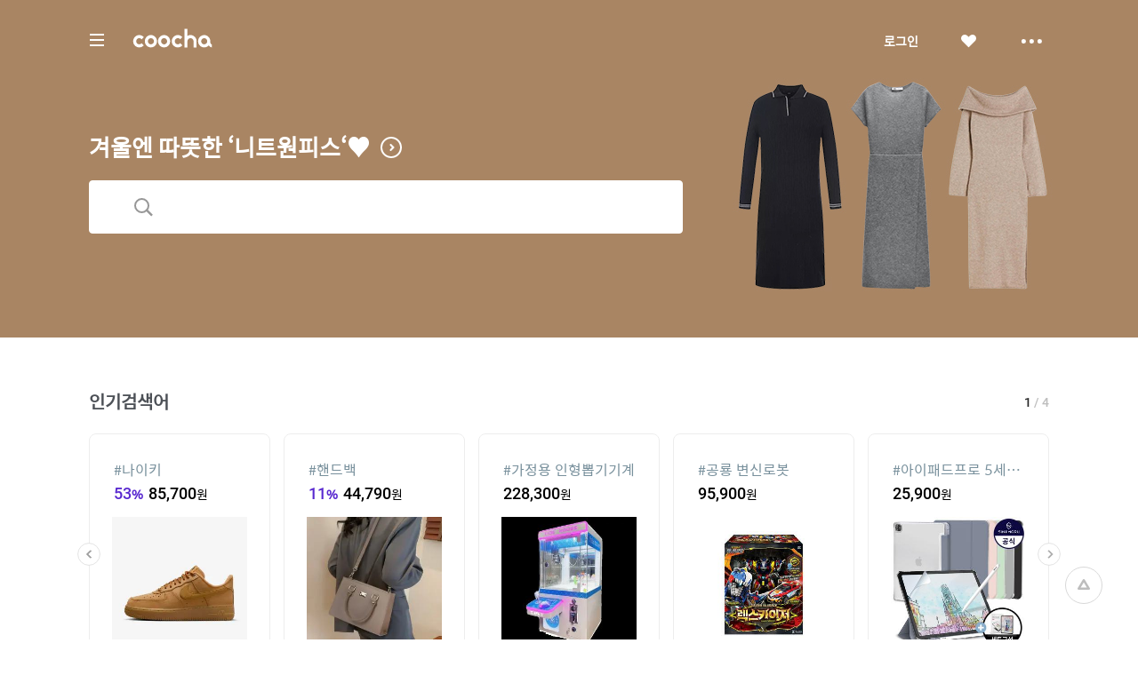

--- FILE ---
content_type: text/html;charset=UTF-8
request_url: http://aim.couponmoa.com/
body_size: 31849
content:
<html>
<head>
	<meta charset="utf-8">
<title>쿠차 | 시간을 줄여주는 쇼핑검색</title>
<meta name='impact-site-verification' value='1accc7c6-41d4-4faf-9c67-df7d2df69228'>
<meta name="google-site-verification" content="dfC4rvtTFvbVmTSonhY1zlJNw5972WDwcetTI23qjpU" />
<meta name="naver-site-verification" content="d5f894248560da5ea14198292a7a727dd7872565"/>
<meta http-equiv="x-dns-prefetch-control" content="on">
<meta http-equiv="X-UA-Compatible" content="IE=edge">
<link rel="dns-prefetch" href="//images.coocha.co.kr">
<link rel="dns-prefetch" href="//www.google-analytics.com">
<link rel="dns-prefetch" href="//www.facebook.com">
<link rel="dns-prefetch" href="//connect.facebook.net">
<meta name="Title" content="쿠차 | 시간을 줄여주는 쇼핑검색">
<meta name="Description" content="세상의 모든 특가, 핫딜을 찾아주는 쇼핑검색, 쿠차">
<meta name="Keywords" content="쿠차, COOCHA, 핫딜, 한방에 핫딜 검색, 핫딜 검색, 쇼핑검색, 다함께 쿠차차!">
<meta property="og:title" id="metaTitle" content="쿠차 | 시간을 줄여주는 쇼핑검색"/>
<meta property="og:type" id="metaType" content="website"/>
<meta property="og:image" id="metaImage" content="//images.coocha.co.kr/upload/share/logo_renewal.png"/>
<meta property="og:url" id="metaUrl" content="http://www.coocha.co.kr/"/>
<meta property="og:description" id="metaDescript" content="세상의 모든 특가, 핫딜을 찾아주는 쇼핑검색, 쿠차"/>
<meta property="og:site_name" content="쿠차">
<meta property="og:locale:alternate" content="ko_KR">
<meta name=viewport content="width=device-width, initial-scale=1">
<link rel="stylesheet" href="//images.coocha.co.kr/static/css/coocha.css?ver=2026011923"/>
<link href="//images.coocha.co.kr/static/dev/images/common/common/ico_favicon.ico" rel="icon" type="image/x-icon" />
	<script src="/static/js/lib/jquery-1.11.3.min.js"></script>
	<script src="/static/js/common/tracker.js"></script>
	<!-- Google tag (gtag.js) -->
	<script async src="https://www.googletagmanager.com/gtag/js?id=G-CT8TNH9RQN"></script>
	<script>
		window.dataLayer = window.dataLayer || [];
		function gtag(){dataLayer.push(arguments);}
		gtag('js', new Date());
		gtag('config', 'G-CT8TNH9RQN');
	</script>
	<!-- Event snippet for 페이지 조회 conversion page -->
	<script>
		gtag('event', 'conversion', {'send_to': 'AW-669278710/3jQaCPvS8cUBEPbDkb8C'});
	</script>
</head>
<body>

<div class="dim-bg"></div>
<input type="hidden" id="imgServerPathDomain" value="//images.coocha.co.kr/static/images"/>
<input type="hidden" id="imgServerDomain" value="//images.coocha.co.kr"/>
<!-- 헤더 -->
<header class="main-header" id="top"> <!-- main에 붙는 경우 :: main-header 클래스 추가 -->
    <div class="header">
        <div class="inner">
            <h1 class="logo">
                <a href="/" data-scid="2220"><span class="blind">COOCHA</span></a>
                <span class="title-category">카테고리</span>
            </h1>

            <div class="search">
                <div class="search-input"><input type="search" class="input" placeholder="예뻐진 쿠차에서 검색해 보라"></div>
                <div class="search-results" style="display: none">
                    <ul class="search-tab">
                        <li><a href="javascript:void(0);" class="on" data-tab="recent-searches">최근검색어</a></li>
                        <li><a href="javascript:void(0);" data-tab="popular-searches">인기검색어</a></li>
                    </ul>
                    <div class="search-tab-con recent-searches on">
                        <ul>
                            <li><span class="no-word">최근 검색어가 없습니다.</span></li>
                        </ul>
                        <div class="btns"><a href="javascript:void(0);" class="btn-all-delete">전체삭제</a></div>
                    </div>
                    <div class="search-tab-con popular-searches">
                        <ul>
                        </ul>
                        <div class="btns">
                            <a href="javascript:void(0);" class="btn-prev"><span class="blind">이전</span></a>
                            <a href="javascript:void(0);" class="btn-next"><span class="blind">다음</span></a>
                        </div>
                    </div>
                    <ul class="related-searches"></ul>
                    <ul class="category-searches"></ul>
                </div>
                <!-- //검색어 미 입력 시 :: 인풋창에 마우스 클릭만 한 경우 -->
            </div>

            <div class="hamburger">
                <div class="hamburger-box">
                    <div class="hamburger-inner"></div>
                </div>
            </div>

            <!-- 로그인 전 -->
                <ul class="gnb">
                    <li>
                        <a href="javascript:fn_loginPop();" class="btn-login">로그인</a>
                    </li>
                    <li>
                        <a href="javascript:void(0);" class="btn-like"><span class="blind">좋아요</span></a>
                    </li>
                    <li>
                        <a href="javascript:void(0);" class="btn-sc btn-layer-open"><span class="blind">더보기</span></a>
                        <div class="area-servic-center area-gnb-layer">
                            <div class="title">고객센터</div>
                            <ul>
                                <li>
                                    <a href="/customer/boardList">공지사항</a>
                                </li>
                                <li>
                                    <a href="/customer/faqList">FAQ</a>
                                </li>
                                <li>
                                    <a href="/customer/inquiryList">1:1 문의</a>
                                </li>
                            </ul>
                        </div>
                    </li>
                </ul>
            <!-- 로그인 전 -->
            <!-- 로그인 후 -->
            <!-- 로그인 후 -->
        </div>
    </div>

    <!-- 카테고리 -->
    <div class="group-menu">
    <div class="inner">
        <ul class="menu-1depth">
            <li><a href="#" class="on" data-tab="fashion" value="8">패션 · 뷰티</a></li>
            <li><a href="#" data-tab="shopping" value="9">쇼핑</a></li>
            <li><a href="#" data-tab="restaurant" value="E">맛집</a></li>
            <li><a href="#" data-tab="beauty" value="D">뷰티샵</a></li>
            <li><a href="#" data-tab="travel" value="T">여행</a></li>
            <li><a href="#" data-tab="culture" value="C">문화</a></li>
        </ul>

        <div class="menu-list">
            <!-- 패션뷰티 -->
            <div class="cate-con fashion on" value="8">
                <ul class="list">
                    <li>
                        <div class="menu-2depth"><a href="/search/searchDealList?cid=9_51&area=C" data-scid="406004" data-cid="9_51">여성의류</a></div>
                        <ul class="menu-3depth">
                            <li><a href="/search/searchDealList?cid=9_51_01&area=C" data-scid="406004" data-cid="9_51_01">티셔츠</a></li>
                            <li><a href="/search/searchDealList?cid=9_51_02&area=C" data-scid="406004" data-cid="9_51_02">블라우스/셔츠</a></li>
                            <li><a href="/search/searchDealList?cid=9_51_13&area=C" data-scid="406004" data-cid="9_51_13">오피스룩/세트</a></li>
                            <li><a href="/search/searchDealList?cid=9_51_03&area=C" data-scid="406004" data-cid="9_51_03">니트/스웨터</a></li>
                            <li><a href="/search/searchDealList?cid=9_51_04&area=C" data-scid="406004" data-cid="9_51_04">원피스</a></li>
                            <li><a href="/search/searchDealList?cid=9_51_05&area=C" data-scid="406004" data-cid="9_51_05">스커트</a></li>
                            <li><a href="/search/searchDealList?cid=9_51_06&area=C" data-scid="406004" data-cid="9_51_06">바지</a></li>
                            <li><a href="/search/searchDealList?cid=9_51_07&area=C" data-scid="406004" data-cid="9_51_07">재킷</a></li>
                            <li><a href="/search/searchDealList?cid=9_51_08&area=C" data-scid="406004" data-cid="9_51_08">코트</a></li>
                            <li><a href="/search/searchDealList?cid=9_51_09&area=C" data-scid="406004" data-cid="9_51_09">점퍼</a></li>
                            <li><a href="/search/searchDealList?cid=9_51_10&area=C" data-scid="406004" data-cid="9_51_10">가디건</a></li>
                            <li><a href="/search/searchDealList?cid=9_51_11&area=C" data-scid="406004" data-cid="9_51_11">조끼</a></li>
                            <li><a href="/search/searchDealList?cid=9_51_12&area=C" data-scid="406004" data-cid="9_51_12">테마의류</a></li>
                        </ul>
                    </li>
                    <li>
                        <div class="menu-2depth"><a href="/search/searchDealList?cid=9_52&area=C" data-scid="406004" data-cid="9_52">남성의류</a></div>
                        <ul class="menu-3depth">
                            <li><a href="/search/searchDealList?cid=9_52_01&area=C" data-scid="406004" data-cid="9_52_01">티셔츠</a></li>
                            <li><a href="/search/searchDealList?cid=9_52_02&area=C" data-scid="406004" data-cid="9_52_02">셔츠</a></li>
                            <li><a href="/search/searchDealList?cid=9_52_03&area=C" data-scid="406004" data-cid="9_52_03">니트/스웨터</a></li>
                            <li><a href="/search/searchDealList?cid=9_52_04&area=C" data-scid="406004" data-cid="9_52_04">정장</a></li>
                            <li><a href="/search/searchDealList?cid=9_52_05&area=C" data-scid="406004" data-cid="9_52_05">바지</a></li>
                            <li><a href="/search/searchDealList?cid=9_52_06&area=C" data-scid="406004" data-cid="9_52_06">재킷</a></li>
                            <li><a href="/search/searchDealList?cid=9_52_07&area=C" data-scid="406004" data-cid="9_52_07">코트</a></li>
                            <li><a href="/search/searchDealList?cid=9_52_08&area=C" data-scid="406004" data-cid="9_52_08">점퍼</a></li>
                            <li><a href="/search/searchDealList?cid=9_52_09&area=C" data-scid="406004" data-cid="9_52_09">가디건</a></li>
                            <li><a href="/search/searchDealList?cid=9_52_10&area=C" data-scid="406004" data-cid="9_52_10">조끼</a></li>
                            <li><a href="/search/searchDealList?cid=9_52_11&area=C" data-scid="406004" data-cid="9_52_11">테마의류</a></li>
                        </ul>
                    </li>
                    <li>
                        <div class="menu-2depth"><a href="/search/searchDealList?cid=9_55&area=C" data-scid="406004" data-cid="9_55">패션잡화</a></div>
                        <ul class="menu-3depth">
                            <li><a href="/search/searchDealList?cid=9_55_01&area=C" data-scid="406004" data-cid="9_55_01">신발</a></li>
                            <li><a href="/search/searchDealList?cid=9_55_02&area=C" data-scid="406004" data-cid="9_55_02">모자/헤어액세서리</a></li>
                            <li><a href="/search/searchDealList?cid=9_55_03&area=C" data-scid="406004" data-cid="9_55_03">지갑/벨트</a></li>
                            <li><a href="/search/searchDealList?cid=9_55_04&area=C" data-scid="406004" data-cid="9_55_04">가방</a></li>
                            <li><a href="/search/searchDealList?cid=9_55_05&area=C" data-scid="406004" data-cid="9_55_05">시계</a></li>
                            <li><a href="/search/searchDealList?cid=9_55_06&area=C" data-scid="406004" data-cid="9_55_06">선글라스/안경테</a></li>
                            <li><a href="/search/searchDealList?cid=9_55_07&area=C" data-scid="406004" data-cid="9_55_07">주얼리/액세서리</a></li>
                            <li><a href="/search/searchDealList?cid=9_55_08&area=C" data-scid="406004" data-cid="9_55_08">양말</a></li>
                            <li><a href="/search/searchDealList?cid=9_55_09&area=C" data-scid="406004" data-cid="9_55_09">스카프/손수건</a></li>
                            <li><a href="/search/searchDealList?cid=9_55_10&area=C" data-scid="406004" data-cid="9_55_10">우산/양산</a></li>
                            <li><a href="/search/searchDealList?cid=9_55_11&area=C" data-scid="406004" data-cid="9_55_11">장갑</a></li>
                        </ul>
                    </li>
                    <li>
                        <div class="menu-2depth"><a href="/search/searchDealList?cid=9_56&area=C" data-scid="406004" data-cid="9_56">뷰티</a></div>
                        <ul class="menu-3depth">
                            <li><a href="/search/searchDealList?cid=9_56_01&area=C" data-scid="406004" data-cid="9_56_01">스킨케어</a></li>
                            <li><a href="/search/searchDealList?cid=9_56_02&area=C" data-scid="406004" data-cid="9_56_02">선케어</a></li>
                            <li><a href="/search/searchDealList?cid=9_56_03&area=C" data-scid="406004" data-cid="9_56_03">베이스메이크업</a></li>
                            <li><a href="/search/searchDealList?cid=9_56_04&area=C" data-scid="406004" data-cid="9_56_04">색조메이크업</a></li>
                            <li><a href="/search/searchDealList?cid=9_56_05&area=C" data-scid="406004" data-cid="9_56_05">클렌징</a></li>
                            <li><a href="/search/searchDealList?cid=9_56_06&area=C" data-scid="406004" data-cid="9_56_06">메이크업소품</a></li>
                            <li><a href="/search/searchDealList?cid=9_56_07&area=C" data-scid="406004" data-cid="9_56_07">남성화장품</a></li>
                            <li><a href="/search/searchDealList?cid=9_56_08&area=C" data-scid="406004" data-cid="9_56_08">바디케어</a></li>
                            <li><a href="/search/searchDealList?cid=9_56_09&area=C" data-scid="406004" data-cid="9_56_09">헤어케어</a></li>
                            <li><a href="/search/searchDealList?cid=9_56_10&area=C" data-scid="406004" data-cid="9_56_10">향수</a></li>
                        </ul>
                    </li>
                    <li>
                        <div class="menu-2depth"><a href="/search/searchDealList?cid=9_53&area=C" data-scid="406004" data-cid="9_53">스포츠패션</a></div>
                    </li>
                    <li>
                        <div class="menu-2depth"><a href="/search/searchDealList?cid=9_54&area=C" data-scid="406004" data-cid="9_54">여성웨어/잠옷</a></div>
                    </li>
                    <li>
                        <div class="menu-2depth"><a href="/search/searchDealList?cid=9_69&area=C" data-scid="406004" data-cid="9_69">시즌의류</a></div>
                    </li>
                </ul>
            </div>
            <!-- //패션뷰티 -->

            <!-- 쇼핑 -->
            <div class="cate-con shopping" value="9">
                <ul class="list">
                    <li>
                        <div class="menu-2depth"><a href="/search/searchDealList?cid=9_57&area=C" data-scid="406004" data-cid="9_57">식품건강</a></div>
                        <ul class="menu-3depth">
                            <li><a href="/search/searchDealList?cid=9_57_01&area=C" data-scid="406004" data-cid="9_57_01">농산물</a></li>
                            <li><a href="/search/searchDealList?cid=9_57_02&area=C" data-scid="406004" data-cid="9_57_02">축산물</a></li>
                            <li><a href="/search/searchDealList?cid=9_57_03&area=C" data-scid="406004" data-cid="9_57_03">수산물</a></li>
                            <li><a href="/search/searchDealList?cid=9_57_04&area=C" data-scid="406004" data-cid="9_57_04">생수/음료</a></li>
                            <li><a href="/search/searchDealList?cid=9_57_06&area=C" data-scid="406004" data-cid="9_57_06">발효식품/소스</a></li>
                            <li><a href="/search/searchDealList?cid=9_57_07&area=C" data-scid="406004" data-cid="9_57_07">홍삼/건강식품</a></li>
                        </ul>
                    </li>
                    <li>
                        <div class="menu-2depth"><a href="/search/searchDealList?cid=9_60&area=C" data-scid="406004" data-cid="9_60">가구 / 인테리어</a></div>
                        <ul class="menu-3depth">
                            <li><a href="/search/searchDealList?cid=9_60_01&area=C" data-scid="406004" data-cid="9_60_01">침실가구</a></li>
                            <li><a href="/search/searchDealList?cid=9_60_02&area=C" data-scid="406004" data-cid="9_60_02">거실가구</a></li>
                            <li><a href="/search/searchDealList?cid=9_60_03&area=C" data-scid="406004" data-cid="9_60_02">주방가구</a></li>
                            <li><a href="/search/searchDealList?cid=9_60_04&area=C" data-scid="406004" data-cid="9_60_04">사무/학생용품</a></li>
                            <li><a href="/search/searchDealList?cid=9_60_05&area=C" data-scid="406004" data-cid="9_60_05">수납가구</a></li>
                            <li><a href="/search/searchDealList?cid=9_60_06&area=C" data-scid="406004" data-cid="9_60_06">침구</a></li>
                        </ul>
                    </li>
                    <li>
                        <div class="menu-2depth"><a href="/search/searchDealList?cid=9_62&area=C" data-scid="406004" data-cid="9_62">레저 / 자동차</a></div>
                        <ul class="menu-3depth">
                            <li><a href="/search/searchDealList?cid=9_62_01&area=C" data-scid="406004" data-cid="9_62_01">자동차용품</a></li>
                            <li><a href="/search/searchDealList?cid=9_62_02&area=C" data-scid="406004" data-cid="9_62_02">오토바이용품</a></li>
                            <li><a href="/search/searchDealList?cid=9_62_03&area=C" data-scid="406004" data-cid="9_62_03">골프용품</a></li>
                            <li><a href="/search/searchDealList?cid=9_62_04&area=C" data-scid="406004" data-cid="9_62_04">자전거용품</a></li>
                            <li><a href="/search/searchDealList?cid=9_62_05&area=C" data-scid="406004" data-cid="9_62_05">스키/보드용품</a></li>
                            <li><a href="/search/searchDealList?cid=9_62_07&area=C" data-scid="406004" data-cid="9_62_07">헬스/다이어트</a></li>
                        </ul>
                    </li>
                    <li>
                        <div class="menu-2depth"><a href="/search/searchDealList?cid=9_64&area=C" data-scid="406004" data-cid="9_64">생활 / 주방</a></div>
                        <ul class="menu-3depth">
                            <li><a href="/search/searchDealList?cid=9_64_01&area=C" data-scid="406004" data-cid="9_64_01">주방/식기</a></li>
                            <li><a href="/search/searchDealList?cid=9_64_02&area=C" data-scid="406004" data-cid="9_64_02">욕실용품</a></li>
                            <li><a href="/search/searchDealList?cid=9_64_03&area=C" data-scid="406004" data-cid="9_64_03">세제/세탁용품</a></li>
                            <li><a href="/search/searchDealList?cid=9_64_04&area=C" data-scid="406004" data-cid="9_64_04">청소용품</a></li>
                            <li><a href="/search/searchDealList?cid=9_64_05&area=C" data-scid="406004" data-cid="9_64_05">생활용품</a></li>
                            <li><a href="/search/searchDealList?cid=9_64_07&area=C" data-scid="406004" data-cid="9_64_07">문구/사무/용지</a></li>
                        </ul>
                    </li>
                    <li>
                        <div class="menu-2depth"><a href="/search/searchDealList?cid=9_58&area=C" data-scid="406004" data-cid="9_58">유아</a></div>
                        <ul class="menu-3depth">
                            <li><a href="/search/searchDealList?cid=9_58_01&area=C" data-scid="406004" data-cid="9_58_01">임산부용품</a></li>
                            <li><a href="/search/searchDealList?cid=9_58_02&area=C" data-scid="406004" data-cid="9_58_02">기저귀/물티슈</a></li>
                            <li><a href="/search/searchDealList?cid=9_58_03&area=C" data-scid="406004" data-cid="9_58_03">수유/이유용품</a></li>
                            <li><a href="/search/searchDealList?cid=9_58_04&area=C" data-scid="406004" data-cid="9_58_04">분유/이유식</a></li>
                            <li><a href="/search/searchDealList?cid=9_58_06&area=C" data-scid="406004" data-cid="9_58_06">유모차/카시트/외출</a></li>
                            <li><a href="/search/searchDealList?cid=9_58_07&area=C" data-scid="406004" data-cid="9_58_07">유아동패션</a></li>
                        </ul>
                    </li>
                    <li>
                        <div class="menu-2depth"><a href="/search/searchDealList?cid=9_61&area=C" data-scid="406004" data-cid="9_61">디지털 / 가전</a></div>
                        <ul class="menu-3depth">
                            <li><a href="/search/searchDealList?cid=9_61_01&area=C" data-scid="406004" data-cid="9_61_01">휴대폰/휴대기기</a></li>
                            <li><a href="/search/searchDealList?cid=9_61_02&area=C" data-scid="406004" data-cid="9_61_02">카메라/캠코더</a></li>
                            <li><a href="/search/searchDealList?cid=9_61_03&area=C" data-scid="406004" data-cid="9_61_03">TV/영상가전</a></li>
                            <li><a href="/search/searchDealList?cid=9_61_04&area=C" data-scid="406004" data-cid="9_61_04">음향가전</a></li>
                            <li><a href="/search/searchDealList?cid=9_61_05&area=C" data-scid="406004" data-cid="9_61_05">컴퓨터/주변기기</a></li>
                            <li><a href="/search/searchDealList?cid=9_61_06&area=C" data-scid="406004" data-cid="9_61_06">냉장고/주방가전</a></li>
                        </ul>
                    </li>
                    <li>
                        <div class="menu-2depth"><a href="/search/searchDealList?cid=9_63&area=C" data-scid="406004" data-cid="9_63">선물 / e쿠폰 / 상품권</a></div>
                        <ul class="menu-3depth">
                            <li><a href="/search/searchDealList?cid=9_63_03&area=C" data-scid="406004" data-cid="9_63_03">선물/이벤트</a></li>
                            <li><a href="/search/searchDealList?cid=9_63_05&area=C" data-scid="406004" data-cid="9_63_05">카페</a></li>
                            <li><a href="/search/searchDealList?cid=9_63_06&area=C" data-scid="406004" data-cid="9_63_06">베이커리/아이스크림</a></li>
                            <li><a href="/search/searchDealList?cid=9_63_07&area=C" data-scid="406004" data-cid="9_63_07">패스트푸드</a></li>
                            <li><a href="/search/searchDealList?cid=9_63_09&area=C" data-scid="406004" data-cid="9_63_09">백화점상품권</a></li>
                            <li><a href="/search/searchDealList?cid=9_63_10&area=C" data-scid="406004" data-cid="9_63_10">도서/문화상품권</a></li>
                        </ul>
                    </li>
                    <li>
                        <div class="menu-2depth"><a href="/search/searchDealList?cid=9_71&area=C" data-scid="406004" data-cid="9_71">중고차</a></div>
                        <ul class="menu-3depth">
                            <li><a href="/search/searchDealList?cid=9_71_01&area=C" data-scid="406004" data-cid="9_71_01">국산차</a></li>
                            <li><a href="/search/searchDealList?cid=9_71_02&area=C" data-scid="406004" data-cid="9_71_02">수입차</a></li>
                        </ul>
                    </li>
                    <li>
                        <div class="menu-2depth"><a href="/search/searchDealList?cid=9_68&area=C" data-scid="406004" data-cid="9_68">해외쇼핑</a></div>
                    </li>
                </ul>
            </div>
            <!-- //쇼핑 -->

            <!-- 맛집 -->
            <div class="cate-con restaurant" value="E">
                <ul class="list">
                    <li>
                        <div class="menu-2depth"><a href="/search/searchDealList?cid=E_11&area=C" data-scid="406004" data-cid="E_11">카페</a></div>
                        <ul class="menu-3depth">
                            <li><a href="/search/searchDealList?cid=E_11_03&area=C" data-scid="406004" data-cid="E_11_03">카페</a></li>
                            <li><a href="/search/searchDealList?cid=E_11_01&area=C" data-scid="406004" data-cid="E_11_01">베이커리/빵</a></li>
                            <li><a href="/search/searchDealList?cid=E_11_04&area=C" data-scid="406004" data-cid="E_11_04">아이스크림/빙수</a></li>
                            <li><a href="/search/searchDealList?cid=E_11_05&area=C" data-scid="406004" data-cid="E_11_05">케이크/초콜릿</a></li>
                            <li><a href="/search/searchDealList?cid=E_11_02&area=C" data-scid="406004" data-cid="E_11_02">전통차/떡</a></li>
                        </ul>
                    </li>
                    <li>
                        <div class="menu-2depth"><a href="/search/searchDealList?cid=E_13&area=C" data-scid="406004" data-cid="E_13">식사</a></div>
                        <ul class="menu-3depth">
                            <li><a href="/search/searchDealList?cid=E_13_06&area=C" data-scid="406004" data-cid="E_13_06">뷔페식</a></li>
                            <li><a href="/search/searchDealList?cid=E_13_01&area=C" data-scid="406004" data-cid="E_13_01">한식</a></li>
                            <li><a href="/search/searchDealList?cid=E_13_04&area=C" data-scid="406004" data-cid="E_13_04">양식</a></li>
                            <li><a href="/search/searchDealList?cid=E_13_03&area=C" data-scid="406004" data-cid="E_13_03">일식</a></li>
                            <li><a href="/search/searchDealList?cid=E_13_05&area=C" data-scid="406004" data-cid="E_13_05">아시아/기타식</a></li>
                            <li><a href="/search/searchDealList?cid=E_13_02&area=C" data-scid="406004" data-cid="E_13_02">중식</a></li>
                        </ul>
                    </li>
                    <li>
                        <div class="list no-3depth">
                            <div class="menu-2depth"><a href="/search/searchDealList?cid=E_12&area=C" data-scid="406004" data-cid="E_12">배달</a></div>
                        </div>
                    </li>
                </ul>
            </div>
            <!-- //맛집 -->

            <!-- 뷰티샵 -->
            <div class="cate-con beauty" value="D">
                <ul class="list">
                    <li>
                        <div class="menu-2depth"><a href="/search/searchDealList?cid=D_11&area=C" data-scid="406004" data-cid="D_11">피부샵</a></div>
                        <ul class="menu-3depth">
                            <li><a href="/search/searchDealList?cid=D_11_01&area=C" data-scid="406004" data-cid="D_11_01">에스테틱</a></li>
                            <li><a href="/search/searchDealList?cid=D_11_03&area=C" data-scid="406004" data-cid="D_11_03">여드름/케어관리</a></li>
                            <li><a href="/search/searchDealList?cid=D_11_04&area=C" data-scid="406004" data-cid="D_11_04">테라피</a></li>
                            <li><a href="/search/searchDealList?cid=D_11_02&area=C" data-scid="406004" data-cid="D_11_02">미백/화이트닝</a></li>
                        </ul>
                    </li>
                    <li>
                        <div class="menu-2depth"><a href="/search/searchDealList?cid=D_12&area=C" data-scid="406004" data-cid="D_12">미용/네일샵</a></div>
                        <ul class="menu-3depth">
                            <li><a href="/search/searchDealList?cid=D_12_01&area=C" data-scid="406004" data-cid="D_12_01">네일아트/케어</a></li>
                            <li><a href="/search/searchDealList?cid=D_12_05&area=C" data-scid="406004" data-cid="D_12_05">속눈썹</a></li>
                            <li><a href="/search/searchDealList?cid=D_12_03&area=C" data-scid="406004" data-cid="D_12_03">왁싱</a></li>
                            <li><a href="/search/searchDealList?cid=D_12_04&area=C" data-scid="406004" data-cid="D_12_04">메이크업</a></li>
                            <li><a href="/search/searchDealList?cid=D_12_02&area=C" data-scid="406004" data-cid="D_12_02">태닝</a></li>
                        </ul>
                    </li>
                    <li>
                        <div class="menu-2depth"><a href="/search/searchDealList?cid=D_13&area=C" data-scid="406004" data-cid="D_13">마사지</a></div>
                        <ul class="menu-3depth">
                            <li><a href="/search/searchDealList?cid=D_13_01&area=C" data-scid="406004" data-cid="D_13_01">스포츠마사지</a></li>
                            <li><a href="/search/searchDealList?cid=D_13_02&area=C" data-scid="406004" data-cid="D_13_02">경락/체형관리</a></li>
                            <li><a href="/search/searchDealList?cid=D_13_03&area=C" data-scid="406004" data-cid="D_13_03">다이어트</a></li>
                        </ul>
                    </li>
<li>
                        <div class="menu-2depth"><a href="/search/searchDealList?cid=D_15&area=C" data-scid="406004" data-cid="D_15">헤어샵</a></div>
                        <ul class="menu-3depth">
                            <li><a href="/search/searchDealList?cid=D_15_01&area=C" data-scid="406004" data-cid="D_15_01">염색</a></li>
                            <li><a href="/search/searchDealList?cid=D_15_03&area=C" data-scid="406004" data-cid="D_15_03">펌</a></li>
                            <li><a href="/search/searchDealList?cid=D_15_04&area=C" data-scid="406004" data-cid="D_15_04">케어</a></li>
                            <li><a href="/search/searchDealList?cid=D_15_02&area=C" data-scid="406004" data-cid="D_15_02">컷트</a></li>
                        </ul>
                    </li>
                </ul>
            </div>
            <!-- //뷰티샵 -->

            <!-- 여행 -->
            <div class="cate-con travel" value="T">
                <ul class="list">
                    <li>
                        <div class="menu-2depth"><a href="/search/searchDealList?cid=T_25&area=C" data-scid="406004" data-cid="T_25">제주여행</a></div>
                        <ul class="menu-3depth">
                            <li><a href="/search/searchDealList?cid=T_25_01&area=C" data-scid="406004" data-cid="T_25_01">편도항공권</a></li>
                            <li><a href="/search/searchDealList?cid=T_25_02&area=C" data-scid="406004" data-cid="T_25_02">왕복항공권</a></li>
                            <li><a href="/search/searchDealList?cid=T_25_03&area=C" data-scid="406004" data-cid="T_25_03">지방출발항공권</a></li>
                            <li><a href="/search/searchDealList?cid=T_25_04&area=C" data-scid="406004" data-cid="T_25_04">렌터카</a></li>
                            <li><a href="/search/searchDealList?cid=T_25_05&area=C" data-scid="406004" data-cid="T_25_05">제주호텔</a></li>
                            <li><a href="/search/searchDealList?cid=T_25_06&area=C" data-scid="406004" data-cid="T_25_06">제주리조트</a></li>
                            <li><a href="/search/searchDealList?cid=T_25_07&area=C" data-scid="406004" data-cid="T_25_07">제주펜션</a></li>
                            <li><a href="/search/searchDealList?cid=T_25_08&area=C" data-scid="406004" data-cid="T_25_08">글램핑/캠핑</a></li>
                            <li><a href="/search/searchDealList?cid=T_25_09&area=C" data-scid="406004" data-cid="T_25_09">게스트하우스</a></li>
                            <li><a href="/search/searchDealList?cid=T_25_10&area=C" data-scid="406004" data-cid="T_25_10">레저/입장권</a></li>
                            <li><a href="/search/searchDealList?cid=T_25_11&area=C" data-scid="406004" data-cid="T_25_11">맛집/카페</a></li>
                            <li><a href="/search/searchDealList?cid=T_25_13&area=C" data-scid="406004" data-cid="T_25_13">여행패키지</a></li>
                        </ul>
                    </li>
                    <li>
                        <div class="menu-2depth"><a href="/search/searchDealList?cid=T_21&area=C" data-scid="406004" data-cid="T_21">국내여행</a></div>
                        <ul class="menu-3depth">
                            <li><a href="/search/searchDealList?cid=T_21_06&area=C" data-scid="406004" data-cid="T_21_06">레저</a></li>
                            <li><a href="/search/searchDealList?cid=T_21_07&area=C" data-scid="406004" data-cid="T_21_07">테마파크</a></li>
                            <li><a href="/search/searchDealList?cid=T_21_09&area=C" data-scid="406004" data-cid="T_21_09">워터파크/스파</a></li>
                            <li><a href="/search/searchDealList?cid=T_21_10&area=C" data-scid="406004" data-cid="T_21_10">호텔</a></li>
                            <li><a href="/search/searchDealList?cid=T_21_11&area=C" data-scid="406004" data-cid="T_21_11">펜션</a></li>
                            <li><a href="/search/searchDealList?cid=T_21_12&area=C" data-scid="406004" data-cid="T_21_12">글램핑/캠핑</a></li>
                            <li><a href="/search/searchDealList?cid=T_21_13&area=C" data-scid="406004" data-cid="T_21_13">게스트하우스</a></li>
                            <li><a href="/search/searchDealList?cid=T_21_14&area=C" data-scid="406004" data-cid="T_21_14">모텔</a></li>
                            <li><a href="/search/searchDealList?cid=T_21_15&area=C" data-scid="406004" data-cid="T_21_15">리조트</a></li>
                            <li><a href="/search/searchDealList?cid=T_21_03&area=C" data-scid="406004" data-cid="T_21_03">국내렌터카</a></li>
                            <li><a href="/search/searchDealList?cid=T_21_01&area=C" data-scid="406004" data-cid="T_21_01">내륙여행</a></li>
                            <li><a href="/search/searchDealList?cid=T_21_08&area=C" data-scid="406004" data-cid="T_21_08">스키장</a></li>
                            <li><a href="/search/searchDealList?cid=T_21_05&area=C" data-scid="406004" data-cid="T_21_05">관광지/입장권</a></li>
                        </ul>
                    </li>
                    <li>
                        <div class="menu-2depth"><a href="/search/searchDealList?cid=T_26&area=C" data-scid="406004" data-cid="T_26">해외항공권</a></div>
                        <ul class="menu-3depth">
                            <li><a href="/search/searchDealList?cid=T_26_01&area=C" data-scid="406004" data-cid="T_26_01">일본</a></li>
                            <li><a href="/search/searchDealList?cid=T_26_02&area=C" data-scid="406004" data-cid="T_26_02">홍콩/마카오</a></li>
                            <li><a href="/search/searchDealList?cid=T_26_03&area=C" data-scid="406004" data-cid="T_26_03">중국/대만</a></li>
                            <li><a href="/search/searchDealList?cid=T_26_04&area=C" data-scid="406004" data-cid="T_26_04">동남아</a></li>
                            <li><a href="/search/searchDealList?cid=T_26_05&area=C" data-scid="406004" data-cid="T_26_05">괌/사이판/호주</a></li>
                            <li><a href="/search/searchDealList?cid=T_26_06&area=C" data-scid="406004" data-cid="T_26_06">미주/하와이/중남미</a></li>
                            <li><a href="/search/searchDealList?cid=T_26_07&area=C" data-scid="406004" data-cid="T_26_07">유럽/기타</a></li>
                        </ul>
                    </li>
                    <li>
                        <div class="menu-2depth"><a href="/search/searchDealList?cid=T_27&area=C" data-scid="406004" data-cid="T_27">해외패키지/자유</a></div>
                        <ul class="menu-3depth">
                            <li><a href="/search/searchDealList?cid=T_27_01&area=C" data-scid="406004" data-cid="T_27_01">일본</a></li>
                            <li><a href="/search/searchDealList?cid=T_27_02&area=C" data-scid="406004" data-cid="T_27_02">홍콩/마카오</a></li>
                            <li><a href="/search/searchDealList?cid=T_27_03&area=C" data-scid="406004" data-cid="T_27_03">중국/대만</a></li>
                            <li><a href="/search/searchDealList?cid=T_27_04&area=C" data-scid="406004" data-cid="T_27_04">동남아</a></li>
                            <li><a href="/search/searchDealList?cid=T_27_05&area=C" data-scid="406004" data-cid="T_27_05">괌/사이판/호주</a></li>
                            <li><a href="/search/searchDealList?cid=T_27_06&area=C" data-scid="406004" data-cid="T_27_06">미주/하와이/중남미</a></li>
                            <li><a href="/search/searchDealList?cid=T_27_07&area=C" data-scid="406004" data-cid="T_27_07">유럽/기타</a></li>
                            <li><a href="/search/searchDealList?cid=T_27_08&area=C" data-scid="406004" data-cid="T_27_08">부산/지방출발</a></li>
                        </ul>
                    </li>
                    <li>
                        <div class="menu-2depth"><a href="/search/searchDealList?cid=T_28&area=C" data-scid="406004" data-cid="T_28">해외호텔/숙박</a></div>
                    </li>
                    <li>
                        <div class="menu-2depth"><a href="/search/searchDealList?cid=T_30&area=C" data-scid="406004" data-cid="T_30">와이파이/유심</a></div>
                    </li>
                    <li>
                        <div class="menu-2depth"><a href="/search/searchDealList?cid=T_29&area=C" data-scid="406004" data-cid="T_29">해외투어/입장권</a></div>
                    </li>
                    </ul>
            </div>
            <!-- //여행 -->

            <!-- 문화 -->
            <div class="cate-con culture" value="C">
                <ul class="list">
                    <li>
                        <div class="menu-2depth"><a href="/search/searchDealList?cid=C_21&area=C" data-scid="406004" data-cid="C_21">공연/전시</a></div>
                        <ul class="menu-3depth">
                            <li><a href="/search/searchDealList?cid=C_21_01&area=C" data-scid="406004" data-cid="C_21_01">연극</a></li>
                            <li><a href="/search/searchDealList?cid=C_21_02&area=C" data-scid="406004" data-cid="C_21_02">뮤지컬</a></li>
                            <li><a href="/search/searchDealList?cid=C_21_03&area=C" data-scid="406004" data-cid="C_21_03">콘서트</a></li>
                            <li><a href="/search/searchDealList?cid=C_21_04&area=C" data-scid="406004" data-cid="C_21_04">공연</a></li>
                            <li><a href="/search/searchDealList?cid=C_21_05&area=C" data-scid="406004" data-cid="C_21_05">전시</a></li>
                            <li><a href="/search/searchDealList?cid=C_21_08&area=C" data-scid="406004" data-cid="C_21_08">스포츠</a></li>
                            <li><a href="/search/searchDealList?cid=C_21_09&area=C" data-scid="406004" data-cid="C_21_09">체험</a></li>
                        </ul>
                    </li>
                    <li>
                        <div class="menu-2depth"><a href="/search/searchDealList?cid=C_22&area=C" data-scid="406004" data-cid="C_22">생활서비스</a></div>
                        <ul class="menu-3depth">
                            <li><a href="/search/searchDealList?cid=C_22_03&area=C" data-scid="406004" data-cid="C_22_03">키즈카페/놀이방</a></li>
                            <li><a href="/search/searchDealList?cid=C_22_01&area=C" data-scid="406004" data-cid="C_22_01">찜질방/사우나</a></li>
                            <li><a href="/search/searchDealList?cid=C_22_07&area=C" data-scid="406004" data-cid="C_22_07">자동차</a></li>
                            <li><a href="/search/searchDealList?cid=C_22_05&area=C" data-scid="406004" data-cid="C_22_05">포토스튜디오</a></li>
                            <li><a href="/search/searchDealList?cid=C_22_02&area=C" data-scid="406004" data-cid="C_22_02">멀티방/노래방</a></li>
                            <li><a href="/search/searchDealList?cid=C_22_06&area=C" data-scid="406004" data-cid="C_22_06">웨딩/돌잔치</a></li>
                            <li><a href="/search/searchDealList?cid=C_22_04&area=C" data-scid="406004" data-cid="C_22_04">의류/잡화매장</a></li>
                        </ul>
                    </li>
                    <li>
                        <div class="menu-2depth"><a href="/search/searchDealList?cid=C_23&area=C" data-scid="406004" data-cid="C_23">교육서비스</a></div>
                        <ul class="menu-3depth">
                            <li><a href="/search/searchDealList?cid=C_23_01&area=C" data-scid="406004" data-cid="C_23_01">어학</a></li>
                            <li><a href="/search/searchDealList?cid=C_23_02&area=C" data-scid="406004" data-cid="C_23_02">강습</a></li>
                            <li><a href="/search/searchDealList?cid=C_23_03&area=C" data-scid="406004" data-cid="C_23_03">컨설팅</a></li>
                        </ul>
                    </li>
                </ul>
            </div>
            <!-- //문화 -->

            <div class="bottom">
                <a href="javascript:;" onclick="viewCategoryAll($(this).attr('cid'))" data-scid="406005" data-cid="8" class="link-categoty-all" cid="8" ><span class="cate">패션 · 뷰티</span> 카테고리 전체보기</a>
            </div>
        </div>
    </div>
</div><!-- 카테고리 -->
</header>
    <!-- gnb 팝업 -->
    <div class="layer-popup gnb-popup" style="display: none">
        <div class="layer-popup-inner">
            <div class="contents">
                <div class="pop-header">
                    <ul class="pop-tab">
                        <li><a href="javascript:void(0);" class="on" data-tab="my-like">좋아요 한 상품</a></li>
                        <li><a href="javascript:void(0);" class data-tab="my-view">내가 본 상품</a></li>
                    </ul>
                    <a href="javascript:;" class="btn-pop-close"><span class="blind">닫기</span></a>
                </div>
                <div class="tab-con my-like on">
                    <div class="pop-con nano">
                        <div class="content">
                            <div class="con" id="likeExcept">
                            <!-- 좋아요 한 상품 -->
                                <div class="con-deal">
                                    <ul class="deal-list small" id="likePopup">
                                    </ul>
                                </div>
                            <!-- //좋아요 한 상품 -->
                        </div>
                    </div>
                </div>
                <div class="pop-footer">
                    <div class="btns" id="like">
                        <a href="javascript:void(0);" class="btn-edit">편집</a>
                        <a href="javascript:void(0);" class="btn-cancel" style="display:none;">취소</a>
                        <a href="javascript:void(0);" class="btn-delete" style="display:none;">삭제</a>
                    </div>
                </div>
            </div>
            <!-- 내가 본 상품 -->
            <div class="tab-con my-view">
                <div class="pop-con nano">
                    <div class="content">
                        <div class="con" id="viewExcept">
                            <div class="con-deal">
                                <ul class="deal-list small" id="viewPopup">
                                </ul>
                            </div>
                     </div>
            <!-- //내가 본 상품 -->
                </div>
            </div>
            <div class="pop-footer">
                <div class="btns" id="view">
                    <a href="javascript:void(0);" class="btn-edit">편집</a>
                    <a href="javascript:void(0);" class="btn-cancel" style="display:none;">취소</a>
                    <a href="javascript:void(0);" class="btn-delete" style="display:none;">삭제</a>
                </div>
            </div>
        </div>
    </div>
</div>
</div>
    <!-- //gnb 팝업 -->

<div class="layer-popup login-popup" style="display: none">
    <div class="layer-popup-inner">
        <div class="contents">
            <div class="pop-con">
                <div class="txt">
                    로그인이 필요한 기능이에요. <br>
                    로그인 후 더 많은 기능을 만나보세요!
                </div>
            </div>
            <div class="pop-footer">
                <div class="btns">
                    <a href="javascript:void(0);" class="btn-cancel">취소</a>
                    <a href="javascript:void(0);" class="btn-confirm">로그인</a>
                </div>
            </div>
        </div>
    </div>
</div>

<!-- //헤더 -->

<!-- main contents -->
<div class="main-container">
    <!-- 검색 -->
    <div class="section group-search" style="background-image: url(//images.coocha.co.kr/WebStyleShopBanner/mainbg/img_20231229103449.jpg)">
    <div class="inner">
        <div class="contents">
          <p class="text">
                      <a class="main-banner-link" href="/search/searchDealList?keyword=%EB%8B%88%ED%8A%B8%EC%9B%90%ED%94%BC%EC%8A%A4" data-scid="402001" data-keyword="니트원피스">겨울엔 따뜻한 ‘니트원피스‘♥</a>
                  </p>
              <div class="search">
                <input type="search" class="input search-keyword">
           </div>

           <div class="search-results float" style="display: none">
                <div class="recent-searches" style="display: none">
                    <div class="title">최근검색어</div>
                    <ul>
                    </ul>
                    <div class="btns"><a href="javascript:void(0);" class="btn-all-delete">전체삭제</a></div>
                </div>
                <div class="popular-searches">
                    <div class="title">인기검색어</div>
                    <ul>
                    </ul>
                    <div class="btns">
                        <a href="javascript:void(0);" class="btn-prev"><span class="blind">이전</span></a>
                        <a href="javascript:void(0);" class="btn-next"><span class="blind">다음</span></a>
                    </div>
                </div>
                <ul class="related-searches">
                </ul>
                <ul class="category-searches">
                </ul>
            </div>
        </div>
    </div>
</div>
<!-- //검색 -->

    <!-- 인기검색어 -->
    <div class="section group-popular">
    <div class="inner">
        <div class="title">인기검색어</div>
        <div class="contents">
            <div class="slider">
            <div class="slide">
                    <ul class="deal-list">
                <li>
                            <div class="deal">
                                <a href="/search/searchDealList?keyword=%EB%82%98%EC%9D%B4%ED%82%A4&anchor_did=1997006033" target="_blank" data-scid="2130" data-cur-rank="1" data-keyword="나이키">
                                    <div class="areas">
                                        <div class="hash-tag">#<span>나이키</span></div>
                                        <div class="prices">
                                            <span class="left">
                                                    <span class="num">53</span><span class="unit">%</span>
                                                </span>
                                            <span class="right">
                                                <span class="num">85,700</span><span class="unit">원</span>
                                            </span>
                                        </div>
                                    </div>
                                    <div class="img">
                                        <img src="http://images.coocha.co.kr/upload/2026/01/11st-1/14/thumb4_1997006033.jpg" alt="" onerror="this.src='//images.coocha.co.kr/static/images//common/common/no-image.svg'">
                                    </div>
                                </a>
                            </div>
                        </li>
                <li>
                            <div class="deal">
                                <a href="/search/searchDealList?keyword=%ED%95%B8%EB%93%9C%EB%B0%B1&anchor_did=1997007934" target="_blank" data-scid="2130" data-cur-rank="2" data-keyword="핸드백">
                                    <div class="areas">
                                        <div class="hash-tag">#<span>핸드백</span></div>
                                        <div class="prices">
                                            <span class="left">
                                                    <span class="num">11</span><span class="unit">%</span>
                                                </span>
                                            <span class="right">
                                                <span class="num">44,790</span><span class="unit">원</span>
                                            </span>
                                        </div>
                                    </div>
                                    <div class="img">
                                        <img src="http://images.coocha.co.kr/upload/2026/01/11st-1/14/thumb4_1997007934.jpg" alt="" onerror="this.src='//images.coocha.co.kr/static/images//common/common/no-image.svg'">
                                    </div>
                                </a>
                            </div>
                        </li>
                <li>
                            <div class="deal">
                                <a href="/search/searchDealList?keyword=%EA%B0%80%EC%A0%95%EC%9A%A9+%EC%9D%B8%ED%98%95%EB%BD%91%EA%B8%B0%EA%B8%B0%EA%B3%84&anchor_did=1999643194" target="_blank" data-scid="2130" data-cur-rank="3" data-keyword="가정용 인형뽑기기계">
                                    <div class="areas">
                                        <div class="hash-tag">#<span>가정용 인형뽑기기계</span></div>
                                        <div class="prices">
                                            <span class="right">
                                                <span class="num">228,300</span><span class="unit">원</span>
                                            </span>
                                        </div>
                                    </div>
                                    <div class="img">
                                        <img src="http://images.coocha.co.kr/upload/2026/01/11st-1/17/thumb4_1999643194.jpg" alt="" onerror="this.src='//images.coocha.co.kr/static/images//common/common/no-image.svg'">
                                    </div>
                                </a>
                            </div>
                        </li>
                <li>
                            <div class="deal">
                                <a href="/search/searchDealList?keyword=%EA%B3%B5%EB%A3%A1+%EB%B3%80%EC%8B%A0%EB%A1%9C%EB%B4%87&anchor_did=1991096630" target="_blank" data-scid="2130" data-cur-rank="4" data-keyword="공룡 변신로봇">
                                    <div class="areas">
                                        <div class="hash-tag">#<span>공룡 변신로봇</span></div>
                                        <div class="prices">
                                            <span class="right">
                                                <span class="num">95,900</span><span class="unit">원</span>
                                            </span>
                                        </div>
                                    </div>
                                    <div class="img">
                                        <img src="http://images.coocha.co.kr/upload/2026/01/11st-1/08/thumb4_1991096630.jpg" alt="" onerror="this.src='//images.coocha.co.kr/static/images//common/common/no-image.svg'">
                                    </div>
                                </a>
                            </div>
                        </li>
                <li>
                            <div class="deal">
                                <a href="/search/searchDealList?keyword=%EC%95%84%EC%9D%B4%ED%8C%A8%EB%93%9C%ED%94%84%EB%A1%9C+5%EC%84%B8%EB%8C%80+%EC%BC%80%EC%9D%B4%EC%8A%A4&anchor_did=1999421671" target="_blank" data-scid="2130" data-cur-rank="5" data-keyword="아이패드프로 5세대 케이스">
                                    <div class="areas">
                                        <div class="hash-tag">#<span>아이패드프로 5세대 케이스</span></div>
                                        <div class="prices">
                                            <span class="right">
                                                <span class="num">25,900</span><span class="unit">원</span>
                                            </span>
                                        </div>
                                    </div>
                                    <div class="img">
                                        <img src="http://images.coocha.co.kr/upload/2026/01/11st/16/thumb4_1999421671.jpg" alt="" onerror="this.src='//images.coocha.co.kr/static/images//common/common/no-image.svg'">
                                    </div>
                                </a>
                            </div>
                        </li>
                </ul>
                </div>
                <div class="slide">
                    <ul class="deal-list">
                <li>
                            <div class="deal">
                                <a href="/search/searchDealList?keyword=%EB%93%9C%EB%A1%9C%EC%A6%88&anchor_did=2000570071" target="_blank" data-scid="2130" data-cur-rank="6" data-keyword="드로즈">
                                    <div class="areas">
                                        <div class="hash-tag">#<span>드로즈</span></div>
                                        <div class="prices">
                                            <span class="right">
                                                <span class="num">22,900</span><span class="unit">원</span>
                                            </span>
                                        </div>
                                    </div>
                                    <div class="img">
                                        <img src="http://images.coocha.co.kr/upload/2026/01/11st-1/18/thumb4_2000570071.jpg" alt="" onerror="this.src='//images.coocha.co.kr/static/images//common/common/no-image.svg'">
                                    </div>
                                </a>
                            </div>
                        </li>
                <li>
                            <div class="deal">
                                <a href="/search/searchDealList?keyword=%EC%83%9D%EC%88%98+2%EB%A6%AC%ED%84%B0&anchor_did=2000797798" target="_blank" data-scid="2130" data-cur-rank="7" data-keyword="생수 2리터">
                                    <div class="areas">
                                        <div class="hash-tag">#<span>생수 2리터</span></div>
                                        <div class="prices">
                                            <span class="left">
                                                    <span class="num">31</span><span class="unit">%</span>
                                                </span>
                                            <span class="right">
                                                <span class="num">17,250</span><span class="unit">원</span>
                                            </span>
                                        </div>
                                    </div>
                                    <div class="img">
                                        <img src="https://gdimg.gmarket.co.kr/4483696441/goodsimage?ver=36061767474" alt="" onerror="this.src='//images.coocha.co.kr/static/images//common/common/no-image.svg'">
                                    </div>
                                </a>
                            </div>
                        </li>
                <li>
                            <div class="deal">
                                <a href="/search/searchDealList?keyword=%ED%8C%AC%ED%9E%88%ED%84%B0&anchor_did=1959515347" target="_blank" data-scid="2130" data-cur-rank="8" data-keyword="팬히터">
                                    <div class="areas">
                                        <div class="hash-tag">#<span>팬히터</span></div>
                                        <div class="prices">
                                            <span class="right">
                                                <span class="num">451,050</span><span class="unit">원</span>
                                            </span>
                                        </div>
                                    </div>
                                    <div class="img">
                                        <img src="https://ep-cdn.011st.com/11dims/resize/300x300/quality/75/11src/product/7663048404/B.webp" alt="" onerror="this.src='//images.coocha.co.kr/static/images//common/common/no-image.svg'">
                                    </div>
                                </a>
                            </div>
                        </li>
                <li>
                            <div class="deal">
                                <a href="/search/searchDealList?keyword=%EC%8B%9C%EC%9E%A5+%EC%BA%90%EB%A6%AC%EC%96%B4%EA%B0%80%EB%B0%A9&anchor_did=1907044478" target="_blank" data-scid="2130" data-cur-rank="9" data-keyword="시장 캐리어가방">
                                    <div class="areas">
                                        <div class="hash-tag">#<span>시장 캐리어가방</span></div>
                                        <div class="prices">
                                            <span class="right">
                                                <span class="num">24,700</span><span class="unit">원</span>
                                            </span>
                                        </div>
                                    </div>
                                    <div class="img">
                                        <img src="http://images.coocha.co.kr/upload/2025/09/gsshop1/30/thumb4_1907044478.jpg" alt="" onerror="this.src='//images.coocha.co.kr/static/images//common/common/no-image.svg'">
                                    </div>
                                </a>
                            </div>
                        </li>
                <li>
                            <div class="deal">
                                <a href="/search/searchDealList?keyword=%EC%98%A4%EB%9C%A8%EC%87%BC%EC%BD%9C%EB%9D%BC&anchor_did=1956206120" target="_blank" data-scid="2130" data-cur-rank="10" data-keyword="오뜨쇼콜라">
                                    <div class="areas">
                                        <div class="hash-tag">#<span>오뜨쇼콜라</span></div>
                                        <div class="prices">
                                            <span class="right">
                                                <span class="num">3,490</span><span class="unit">원</span>
                                            </span>
                                        </div>
                                    </div>
                                    <div class="img">
                                        <img src="http://images.coocha.co.kr/upload/2025/11/gsshop1/26/thumb4_1956206120.jpg" alt="" onerror="this.src='//images.coocha.co.kr/static/images//common/common/no-image.svg'">
                                    </div>
                                </a>
                            </div>
                        </li>
                </ul>
                </div>
                <div class="slide">
                    <ul class="deal-list">
                <li>
                            <div class="deal">
                                <a href="/search/searchDealList?keyword=%EC%9D%B8%EB%9D%BC%EC%9D%B8%EC%8A%A4%EC%BC%80%EC%9D%B4%ED%8A%B8%EC%95%84%EB%8F%99&anchor_did=2001111357" target="_blank" data-scid="2130" data-cur-rank="11" data-keyword="인라인스케이트아동">
                                    <div class="areas">
                                        <div class="hash-tag">#<span>인라인스케이트아동</span></div>
                                        <div class="prices">
                                            <span class="right">
                                                <span class="num">28,330</span><span class="unit">원</span>
                                            </span>
                                        </div>
                                    </div>
                                    <div class="img">
                                        <img src="https://image.hnsmall.com/images/goods/156/61655156_g.jpg" alt="" onerror="this.src='//images.coocha.co.kr/static/images//common/common/no-image.svg'">
                                    </div>
                                </a>
                            </div>
                        </li>
                <li>
                            <div class="deal">
                                <a href="/search/searchDealList?keyword=%EC%A7%84%EB%8F%84+%EB%B0%8D%ED%81%AC+%ED%9B%84%EB%93%9C%EB%A1%B1%EC%BD%94%ED%8A%B8&anchor_did=2001267606" target="_blank" data-scid="2130" data-cur-rank="12" data-keyword="진도 밍크 후드롱코트">
                                    <div class="areas">
                                        <div class="hash-tag">#<span>진도 밍크 후드롱코트</span></div>
                                        <div class="prices">
                                            <span class="right">
                                                <span class="num">649,980</span><span class="unit">원</span>
                                            </span>
                                        </div>
                                    </div>
                                    <div class="img">
                                        <img src="http://images.coocha.co.kr/upload/2026/01/cjmall/19/thumb4_2001267606.jpg" alt="" onerror="this.src='//images.coocha.co.kr/static/images//common/common/no-image.svg'">
                                    </div>
                                </a>
                            </div>
                        </li>
                <li>
                            <div class="deal">
                                <a href="/search/searchDealList?keyword=%EB%B3%BC%EC%BA%A1&anchor_did=1986119680" target="_blank" data-scid="2130" data-cur-rank="13" data-keyword="볼캡">
                                    <div class="areas">
                                        <div class="hash-tag">#<span>볼캡</span></div>
                                        <div class="prices">
                                            <span class="left">
                                                    <span class="num">15</span><span class="unit">%</span>
                                                </span>
                                            <span class="right">
                                                <span class="num">118,150</span><span class="unit">원</span>
                                            </span>
                                        </div>
                                    </div>
                                    <div class="img">
                                        <img src="https://ep-cdn.011st.com/11dims/resize/300x300/quality/75/11src/product/8880772911/B.webp" alt="" onerror="this.src='//images.coocha.co.kr/static/images//common/common/no-image.svg'">
                                    </div>
                                </a>
                            </div>
                        </li>
                <li>
                            <div class="deal">
                                <a href="/search/searchDealList?keyword=%EA%BD%83%EB%AC%B4%EB%8A%AC+%EC%A0%91%EC%8B%9C&anchor_did=2001535060" target="_blank" data-scid="2130" data-cur-rank="14" data-keyword="꽃무늬 접시">
                                    <div class="areas">
                                        <div class="hash-tag">#<span>꽃무늬 접시</span></div>
                                        <div class="prices">
                                            <span class="right">
                                                <span class="num">12,480</span><span class="unit">원</span>
                                            </span>
                                        </div>
                                    </div>
                                    <div class="img">
                                        <img src="http://images.coocha.co.kr/upload/2026/01/gsshop1/19/thumb4_2001535060.jpg" alt="" onerror="this.src='//images.coocha.co.kr/static/images//common/common/no-image.svg'">
                                    </div>
                                </a>
                            </div>
                        </li>
                <li>
                            <div class="deal">
                                <a href="/search/searchDealList?keyword=%ED%96%89%EB%82%A8%EC%9E%90%EA%B8%B0+%EC%A0%91%EC%8B%9C&anchor_did=1747912634" target="_blank" data-scid="2130" data-cur-rank="15" data-keyword="행남자기 접시">
                                    <div class="areas">
                                        <div class="hash-tag">#<span>행남자기 접시</span></div>
                                        <div class="prices">
                                            <span class="right">
                                                <span class="num">225,000</span><span class="unit">원</span>
                                            </span>
                                        </div>
                                    </div>
                                    <div class="img">
                                        <img src="http://images.coocha.co.kr/upload/2025/04/ohounas/08/thumb4_1747912634.jpg" alt="" onerror="this.src='//images.coocha.co.kr/static/images//common/common/no-image.svg'">
                                    </div>
                                </a>
                            </div>
                        </li>
                </ul>
                </div>
                <div class="slide">
                    <ul class="deal-list">
                <li>
                            <div class="deal">
                                <a href="/search/searchDealList?keyword=%EB%AF%B8%EC%84%B8%EB%AA%A8+%EC%B9%AB%EC%86%94&anchor_did=1998469610" target="_blank" data-scid="2130" data-cur-rank="16" data-keyword="미세모 칫솔">
                                    <div class="areas">
                                        <div class="hash-tag">#<span>미세모 칫솔</span></div>
                                        <div class="prices">
                                            <span class="right">
                                                <span class="num">11,900</span><span class="unit">원</span>
                                            </span>
                                        </div>
                                    </div>
                                    <div class="img">
                                        <img src="http://images.coocha.co.kr/upload/2026/01/11st/16/thumb4_1998469610.jpg" alt="" onerror="this.src='//images.coocha.co.kr/static/images//common/common/no-image.svg'">
                                    </div>
                                </a>
                            </div>
                        </li>
                <li>
                            <div class="deal">
                                <a href="/search/searchDealList?keyword=%EA%B8%88%EB%B9%84+%EA%B8%B0%EC%A0%80%EA%B7%80&anchor_did=1910546478" target="_blank" data-scid="2130" data-cur-rank="17" data-keyword="금비 기저귀">
                                    <div class="areas">
                                        <div class="hash-tag">#<span>금비 기저귀</span></div>
                                        <div class="prices">
                                            <span class="left">
                                                    <span class="num">10</span><span class="unit">%</span>
                                                </span>
                                            <span class="right">
                                                <span class="num">48,600</span><span class="unit">원</span>
                                            </span>
                                        </div>
                                    </div>
                                    <div class="img">
                                        <img src="http://images.coocha.co.kr/upload/2025/10/11st-1/03/thumb4_1910546478.jpg" alt="" onerror="this.src='//images.coocha.co.kr/static/images//common/common/no-image.svg'">
                                    </div>
                                </a>
                            </div>
                        </li>
                <li>
                            <div class="deal">
                                <a href="/search/searchDealList?keyword=%EC%97%AC%EC%84%B1+%EA%B2%BD%EB%9F%89%ED%8C%A8%EB%94%A9&anchor_did=2000655342" target="_blank" data-scid="2130" data-cur-rank="18" data-keyword="여성 경량패딩">
                                    <div class="areas">
                                        <div class="hash-tag">#<span>여성 경량패딩</span></div>
                                        <div class="prices">
                                            <span class="left">
                                                    <span class="num">8</span><span class="unit">%</span>
                                                </span>
                                            <span class="right">
                                                <span class="num">49,500</span><span class="unit">원</span>
                                            </span>
                                        </div>
                                    </div>
                                    <div class="img">
                                        <img src="http://images.coocha.co.kr/upload/2026/01/11sthot/18/thumb4_2000655342.jpg" alt="" onerror="this.src='//images.coocha.co.kr/static/images//common/common/no-image.svg'">
                                    </div>
                                </a>
                            </div>
                        </li>
                <li>
                            <div class="deal">
                                <a href="/search/searchDealList?keyword=%EB%A6%B0%EB%82%98%EC%9D%B4+%EA%B0%80%EC%8A%A4%EB%A0%8C%EC%A7%80+2%EA%B5%AC&anchor_did=1997990832" target="_blank" data-scid="2130" data-cur-rank="19" data-keyword="린나이 가스렌지 2구">
                                    <div class="areas">
                                        <div class="hash-tag">#<span>린나이 가스렌지 2구</span></div>
                                        <div class="prices">
                                            <span class="left">
                                                    <span class="num">10</span><span class="unit">%</span>
                                                </span>
                                            <span class="right">
                                                <span class="num">122,400</span><span class="unit">원</span>
                                            </span>
                                        </div>
                                    </div>
                                    <div class="img">
                                        <img src="http://images.coocha.co.kr/upload/2026/01/11st-1/15/thumb4_1997990832.jpg" alt="" onerror="this.src='//images.coocha.co.kr/static/images//common/common/no-image.svg'">
                                    </div>
                                </a>
                            </div>
                        </li>
                <li>
                            <div class="deal">
                                <a href="/search/searchDealList?keyword=%EC%86%8C%EA%B3%A0+%EC%98%B7&anchor_did=1999633342" target="_blank" data-scid="2130" data-cur-rank="20" data-keyword="소고 옷">
                                    <div class="areas">
                                        <div class="hash-tag">#<span>소고 옷</span></div>
                                        <div class="prices">
                                            <span class="left">
                                                    <span class="num">19</span><span class="unit">%</span>
                                                </span>
                                            <span class="right">
                                                <span class="num">80,590</span><span class="unit">원</span>
                                            </span>
                                        </div>
                                    </div>
                                    <div class="img">
                                        <img src="http://images.coocha.co.kr/upload/2026/01/11st-1/17/thumb4_1999633342.jpg" alt="" onerror="this.src='//images.coocha.co.kr/static/images//common/common/no-image.svg'">
                                    </div>
                                </a>
                            </div>
                        </li>
                </ul>
                </div>
                </div>
        </div>
    </div>
</div>
<!-- //인기검색어 -->

    <!-- 실시간 핫딜 TOP10 -->
    <div class="section group-top10">
    <div class="inner">
        <div class="title">실시간 핫딜 TOP 10</div>
        <div class="deal-tab">
            <div class="tab-1depth">
                <!-- top10 업체영역 -->
                <ul id="topDealShopList">
                    <li><a href="javascript:topDealShopClick('cjmall', '1');"
                           class="top-cjmall on">CJ온스타일</a></li>
                    <li><a href="javascript:topDealShopClick('ohounas', '2');"
                           class="top-ohounas">오늘의집</a></li>
                    <li><a href="javascript:topDealShopClick('ssgnas', '3');"
                           class="top-ssgnas">SSG</a></li>
                    <li><a href="javascript:topDealShopClick('coupang_plan', '4');"
                           class="top-coupang_plan">쿠팡</a></li>
                    <li><a href="javascript:topDealShopClick('gsshop1', '5');"
                           class="top-gsshop1">GS SHOP</a></li>
                    <li><a href="javascript:topDealShopClick('11st', '6');"
                           class="top-11st">11번가</a></li>
                    <li><a href="javascript:topDealShopClick('auctionnas', '7');"
                           class="top-auctionnas">옥션</a></li>
                    <li><a href="javascript:topDealShopClick('lotteoncr', '8');"
                           class="top-lotteoncr">롯데온</a></li>
                    <li><a href="javascript:topDealShopClick('gmarketnas', '9');"
                           class="top-gmarketnas">G마켓</a></li>
                    </ul>
                <!-- //top10 업체영역 -->
            </div>
        </div>
        <div class="contents" id="topDealComponent">
            <div class="slider">
                <!-- top10 딜영역 -->
                <div class="slide">
    <ul class="deal-list">
<li>
        <div class="deal">
        <a href="/gateway/goPage?data=MTk5Nzk3OTE5OQ&scid=2603&sid=cjmall&curRank=1" class="btn-buy" rel="nofollow" target="_blank">
            <div class="img">
                    <img src="http://images.coocha.co.kr//upload/2026/01/cjmall/15/thumb4_1997979199.jpg" alt="[산과들에] 하루견과 원데이뷰티풀 100봉" alt="[산과들에] 하루견과 원데이뷰티풀 100봉">
                        </div>
                <div class="areas">
                    <div class="title">[산과들에] 하루견과 원데이뷰티풀 100봉</div>
                    <div class="prices">
                        <span class="right">
                            <span class="num">43,500</span><span class="unit">원</span>
                        </span>
                    </div>
                </div>

                <div class="btns">
                    <button type="button" class="btn-like no-link " data-did="1997979199" data-scid="2620">
                        <span class="blind" data-value="1997979199" >좋아요</span>
                    </button>
                </div>
            </a>
        </div>
    </li>
    <li>
        <div class="deal">
        <a href="/gateway/goPage?data=MTk5NjAzNTk0MQ&scid=2603&sid=cjmall&curRank=2" class="btn-buy" rel="nofollow" target="_blank">
            <div class="img">
                    <img src="http://images.coocha.co.kr//upload/2026/01/cjmall/12/thumb4_1996035941.jpg" alt="[택가:35.9만](남성) 올튼 립스탑 구스다운 DMDJ8I046" alt="[택가:35.9만](남성) 올튼 립스탑 구스다운 DMDJ8I046">
                        </div>
                <div class="areas">
                    <div class="title">[택가:35.9만](남성) 올튼 립스탑 구스다운 DMDJ8I046</div>
                    <div class="prices">
                        <span class="right">
                            <span class="num">107,700</span><span class="unit">원</span>
                        </span>
                    </div>
                </div>

                <div class="btns">
                    <button type="button" class="btn-like no-link " data-did="1996035941" data-scid="2620">
                        <span class="blind" data-value="1996035941" >좋아요</span>
                    </button>
                </div>
            </a>
        </div>
    </li>
    <li>
        <div class="deal">
        <a href="/gateway/goPage?data=MTk5NjM3OTQ4Nw&scid=2603&sid=cjmall&curRank=3" class="btn-buy" rel="nofollow" target="_blank">
            <div class="img">
                    <img src="http://images.coocha.co.kr//upload/2026/01/cjmall/13/thumb4_1996379487.jpg" alt="G) [못난이]경북 못난이주스용 사과 10kg 랜덤과" alt="G) [못난이]경북 못난이주스용 사과 10kg 랜덤과">
                        </div>
                <div class="areas">
                    <div class="title">G) [못난이]경북 못난이주스용 사과 10kg 랜덤과</div>
                    <div class="prices">
                        <span class="right">
                            <span class="num">23,900</span><span class="unit">원</span>
                        </span>
                    </div>
                </div>

                <div class="btns">
                    <button type="button" class="btn-like no-link " data-did="1996379487" data-scid="2620">
                        <span class="blind" data-value="1996379487" >좋아요</span>
                    </button>
                </div>
            </a>
        </div>
    </li>
    <li>
        <div class="deal">
        <a href="/gateway/goPage?data=MTY4MjQ4MjMwMg&scid=2603&sid=cjmall&curRank=4" class="btn-buy" rel="nofollow" target="_blank">
            <div class="img">
                    <img src="http://images.coocha.co.kr//upload/2025/02/cjmall/04/thumb4_1682482302.jpg" alt="[최초가 79,900원]25SS NEW 마스터핏 데님 2종" alt="[최초가 79,900원]25SS NEW 마스터핏 데님 2종">
                        </div>
                <div class="areas">
                    <div class="title">[최초가 79,900원]25SS NEW 마스터핏 데님 2종</div>
                    <div class="prices">
                        <span class="right">
                            <span class="num">39,900</span><span class="unit">원</span>
                        </span>
                    </div>
                </div>

                <div class="btns">
                    <button type="button" class="btn-like no-link " data-did="1682482302" data-scid="2620">
                        <span class="blind" data-value="1682482302" >좋아요</span>
                    </button>
                </div>
            </a>
        </div>
    </li>
    <li>
        <div class="deal">
        <a href="/gateway/goPage?data=MTY1NDI1NzYxNg&scid=2603&sid=cjmall&curRank=5" class="btn-buy" rel="nofollow" target="_blank">
            <div class="img">
                    <img src="http://images.coocha.co.kr//upload/2024/12/cjmall/30/thumb4_1654257616.jpg" alt="업그레이드 FREE 커버플러스 6세트" alt="업그레이드 FREE 커버플러스 6세트">
                        </div>
                <div class="areas">
                    <div class="title">업그레이드 FREE 커버플러스 6세트</div>
                    <div class="prices">
                        <span class="right">
                            <span class="num">69,900</span><span class="unit">원</span>
                        </span>
                    </div>
                </div>

                <div class="btns">
                    <button type="button" class="btn-like no-link " data-did="1654257616" data-scid="2620">
                        <span class="blind" data-value="1654257616" >좋아요</span>
                    </button>
                </div>
            </a>
        </div>
    </li>
    </ul>
</div>
<div class="slide">
    <ul class="deal-list">
<li>
        <div class="deal">
        <a href="/gateway/goPage?data=MTY3NDcwNjM2OQ&scid=2603&sid=cjmall&curRank=6" class="btn-buy" rel="nofollow" target="_blank">
            <div class="img">
                    <img src="http://images.coocha.co.kr//upload/2025/01/cjmall/25/thumb4_1674706369.jpg" alt="[최초가 59,900원] 25SS 여성 퀼팅 자켓" alt="[최초가 59,900원] 25SS 여성 퀼팅 자켓">
                        </div>
                <div class="areas">
                    <div class="title">[최초가 59,900원] 25SS 여성 퀼팅 자켓</div>
                    <div class="prices">
                        <span class="right">
                            <span class="num">39,900</span><span class="unit">원</span>
                        </span>
                    </div>
                </div>

                <div class="btns">
                    <button type="button" class="btn-like no-link " data-did="1674706369" data-scid="2620">
                        <span class="blind" data-value="1674706369" >좋아요</span>
                    </button>
                </div>
            </a>
        </div>
    </li>
    <li>
        <div class="deal">
        <a href="/gateway/goPage?data=MTk3ODU0MTI3Mg&scid=2603&sid=cjmall&curRank=7" class="btn-buy" rel="nofollow" target="_blank">
            <div class="img">
                    <img src="http://images.coocha.co.kr//upload/2025/12/cjmall/24/thumb4_1978541272.jpg" alt="[최초가 59,900]25SS 레이스 뷔스티에 3종" alt="[최초가 59,900]25SS 레이스 뷔스티에 3종">
                        </div>
                <div class="areas">
                    <div class="title">[최초가 59,900]25SS 레이스 뷔스티에 3종</div>
                    <div class="prices">
                        <span class="right">
                            <span class="num">19,900</span><span class="unit">원</span>
                        </span>
                    </div>
                </div>

                <div class="btns">
                    <button type="button" class="btn-like no-link " data-did="1978541272" data-scid="2620">
                        <span class="blind" data-value="1978541272" >좋아요</span>
                    </button>
                </div>
            </a>
        </div>
    </li>
    <li>
        <div class="deal">
        <a href="/gateway/goPage?data=MTcxNjIzNjA3Nw&scid=2603&sid=cjmall&curRank=8" class="btn-buy" rel="nofollow" target="_blank">
            <div class="img">
                    <img src="http://images.coocha.co.kr//upload/2025/03/cjmall/07/thumb4_1716236077.jpg" alt="[최초가 69,900]25SS 레이어드 배색 셔츠" alt="[최초가 69,900]25SS 레이어드 배색 셔츠">
                        </div>
                <div class="areas">
                    <div class="title">[최초가 69,900]25SS 레이어드 배색 셔츠</div>
                    <div class="prices">
                        <span class="right">
                            <span class="num">19,900</span><span class="unit">원</span>
                        </span>
                    </div>
                </div>

                <div class="btns">
                    <button type="button" class="btn-like no-link " data-did="1716236077" data-scid="2620">
                        <span class="blind" data-value="1716236077" >좋아요</span>
                    </button>
                </div>
            </a>
        </div>
    </li>
    <li>
        <div class="deal">
        <a href="/gateway/goPage?data=MTg5NTU0NDcwMg&scid=2603&sid=cjmall&curRank=9" class="btn-buy" rel="nofollow" target="_blank">
            <div class="img">
                    <img src="http://images.coocha.co.kr//upload/2025/09/cjmall/18/thumb4_1895544702.jpg" alt="지스튜디오 25FW 캐시미어 울블렌드 니트스커트" alt="지스튜디오 25FW 캐시미어 울블렌드 니트스커트">
                        </div>
                <div class="areas">
                    <div class="title">지스튜디오 25FW 캐시미어 울블렌드 니트스커트</div>
                    <div class="prices">
                        <span class="right">
                            <span class="num">109,000</span><span class="unit">원</span>
                        </span>
                    </div>
                </div>

                <div class="btns">
                    <button type="button" class="btn-like no-link " data-did="1895544702" data-scid="2620">
                        <span class="blind" data-value="1895544702" >좋아요</span>
                    </button>
                </div>
            </a>
        </div>
    </li>
    <li>
        <div class="deal">
        <a href="/gateway/goPage?data=MTk5Nzk3NjM5MA&scid=2603&sid=cjmall&curRank=10" class="btn-buy" rel="nofollow" target="_blank">
            <div class="img">
                    <img src="http://images.coocha.co.kr//upload/2026/01/cjmall/15/thumb4_1997976390.jpg" alt="삼육 검은콩 앤 칼슘 파우치 190ml 80팩" alt="삼육 검은콩 앤 칼슘 파우치 190ml 80팩">
                        </div>
                <div class="areas">
                    <div class="title">삼육 검은콩 앤 칼슘 파우치 190ml 80팩</div>
                    <div class="prices">
                        <span class="right">
                            <span class="num">42,900</span><span class="unit">원</span>
                        </span>
                    </div>
                </div>

                <div class="btns">
                    <button type="button" class="btn-like no-link " data-did="1997976390" data-scid="2620">
                        <span class="blind" data-value="1997976390" >좋아요</span>
                    </button>
                </div>
            </a>
        </div>
    </li>
    </ul>
</div>
<!-- top10 딜영역 -->
            </div>
        </div>
    </div>
</div>
<!-- //실시간 핫딜 TOP10 -->

    <!-- 베스트 -->
    <div class="section group-best">
    <form name="bestDealForm" id="bestDealForm" action="/" class="blind">
        <input type="hidden" name="tabKey" id="tabKey" value="TH_01"/>
        <input type="hidden" name="curPageNo" id="curPageNo" value="1">
    </form>
    <div class="inner">
        <div class="title">베스트</div>
        <!-- 베스트 카테고리 -->
        <!-- //베스트 카테고리 -->

        <div class="contents" style="overflow-anchor: none;">   <!-- chrome browser 에서 더보기 후 scrole bottom 이동현상 차단을 위한 css 추가, 20200904, George -->
            <!-- 베스트 딜리스트 -->
            <ul class="deal-list" id="dealListDiv">
                <li>
        <div class="deal">
        <a href="/gateway/goPage?data=MTgyMjY1NTQwMw&scid=2604&cid=TH_01&sid=11st&curRank=1" data-imp="" data-clk="" class="btn-buy" rel="nofollow" target="_blank">
            <div class="deal-inner-wrap">
                    <div class="deal-inner">

                            <div class="labels">
                                <span class="ranking"><span class="blind">1</span></span>
                                </div>

                        <div class="img">
                            <img src="//images.coocha.co.kr//upload/2025/06/11st/25/thumb4_1822655403.jpg" alt="" onerror="this.src='https://cdn.011st.com/11dims/resize/300/11src/dl/v2/3/6/3/2/9/6/JHbzV/7941363296_220735461.webp?/dims/format/jpg'">
                                </div>
                        <div class="areas">
                            <div class="title">[맘가이드 A등급/클린마크] 베베숲 고평량 프리미엄 물티슈 프레쉬 70매 캡 20팩</div>
                            <div class="prices">
                                <span class="left">
                                            <span class="num">30</span><span class="unit">%</span>
                                        </span>
                                    <span class="right">
                                    <span class="num">22,900</span><span class="unit">원</span>
                                </span>
                            </div>
                        </div>
                        <div class="aside">
                            <span class="pay">
                                    <span class="easy-pay"><img src="//images.coocha.co.kr/static/images/deal/easypay/spay-13.png?20200604" alt=""></span>
                                </span>
                            <span class="shopping-mall">11번가 쇼킹딜</span>
                            </div>
                        <div class="btns">
                            <button type="button" class="btn-like no-link " data-did="1822655403" data-scid="2615"><span class="blind">좋아요</span></button>
                            <button type="button" data-target-did="MTgyMjY1NTQwMw" data-target-cid="TH_01" class="btn-details no-link"><span class="blind">상세</span></button>
                            </div>
                    </div>
                    <div class="bottom">
                        <div class="etc" style="margin-right: 29px;">
                            <span class="like">좋아요 <span class="num">0</span></span>
                            <span class="buy">구매 <span class="num">33,883</span></span></div>

                    </div>
                </div>
            </a>
        </div>
    </li>
    <li>
        <div class="deal">
        <a href="/gateway/goPage?data=MjAwMTI2OTkwMg&scid=2604&cid=TH_01&sid=gmarketnas&curRank=2" data-imp="" data-clk="" class="btn-buy" rel="nofollow" target="_blank">
            <div class="deal-inner-wrap">
                    <div class="deal-inner">

                            <div class="labels">
                                <span class="ranking"><span class="blind">2</span></span>
                                </div>

                        <div class="img">
                            <img src="//images.coocha.co.kr//upload/2026/01/gmarketnas/19/thumb4_2001269902.jpg" alt="" onerror="this.src='https://gdimg.gmarket.co.kr/4467917687/still/280?ver=1768811812'">
                                </div>
                        <div class="areas">
                            <div class="title">CJ제일제당 T 비비고 왕교자1.05kg x3개 + 315g x1개(선택)</div>
                            <div class="prices">
                                <span class="left">
                                            <span class="num">28</span><span class="unit">%</span>
                                        </span>
                                    <span class="right">
                                    <span class="num">24,050</span><span class="unit">원</span>
                                </span>
                            </div>
                        </div>
                        <div class="aside">
                            <span class="shopping-mall">G마켓</span>
                            </div>
                        <div class="btns">
                            <button type="button" class="btn-like no-link " data-did="2001269902" data-scid="2615"><span class="blind">좋아요</span></button>
                            <button type="button" data-target-did="MjAwMTI2OTkwMg" data-target-cid="TH_01" class="btn-details no-link"><span class="blind">상세</span></button>
                            </div>
                    </div>
                    <div class="bottom">
                        <div class="etc" style="margin-right: 29px;">
                            <span class="like">좋아요 <span class="num">0</span></span>
                            <span class="buy">구매 <span class="num">5,000</span></span></div>

                    </div>
                </div>
            </a>
        </div>
    </li>
    <li>
        <div class="deal">
        <a href="/gateway/goPage?data=MTk4NTkxNjcwOA&scid=2604&cid=TH_01&sid=11st&curRank=3" data-imp="" data-clk="" class="btn-buy" rel="nofollow" target="_blank">
            <div class="deal-inner-wrap">
                    <div class="deal-inner">

                            <div class="labels">
                                <span class="ranking"><span class="blind">3</span></span>
                                </div>

                        <div class="img">
                            <img src="//images.coocha.co.kr//upload/2026/01/11st/02/thumb4_1985916708.jpg" alt="" onerror="this.src='https://cdn.011st.com/11dims/resize/300/11src/product/8477566883/B.webp?855816913/dims/format/jpg'">
                                </div>
                        <div class="areas">
                            <div class="title">환타 오렌지 350ml, 24개 + 증정(미니어처 키링(환타), 주문시 100% 증정)</div>
                            <div class="prices">
                                <span class="left">
                                            <span class="num">46</span><span class="unit">%</span>
                                        </span>
                                    <span class="right">
                                    <span class="num">14,900</span><span class="unit">원</span>
                                </span>
                            </div>
                        </div>
                        <div class="aside">
                            <span class="pay">
                                    <span class="easy-pay"><img src="//images.coocha.co.kr/static/images/deal/easypay/spay-13.png?20200604" alt=""></span>
                                </span>
                            <span class="shopping-mall">11번가 쇼킹딜</span>
                            </div>
                        <div class="btns">
                            <button type="button" class="btn-like no-link " data-did="1985916708" data-scid="2615"><span class="blind">좋아요</span></button>
                            <button type="button" data-target-did="MTk4NTkxNjcwOA" data-target-cid="TH_01" class="btn-details no-link"><span class="blind">상세</span></button>
                            </div>
                    </div>
                    <div class="bottom">
                        <div class="etc" style="margin-right: 29px;">
                            <span class="like">좋아요 <span class="num">0</span></span>
                            <span class="buy">구매 <span class="num">5,000</span></span></div>

                    </div>
                </div>
            </a>
        </div>
    </li>
    <li>
        <div class="deal">
        <a href="/gateway/goPage?data=MTk5Nzk2OTk5Mg&scid=2604&cid=TH_01&sid=gmarketnas&curRank=4" data-imp="" data-clk="" class="btn-buy" rel="nofollow" target="_blank">
            <div class="deal-inner-wrap">
                    <div class="deal-inner">

                            <div class="labels">
                                <span class="ranking"><span class="blind">4</span></span>
                                </div>

                        <div class="img">
                            <img src="//images.coocha.co.kr//upload/2026/01/gmarketnas/15/thumb4_1997969992.jpg" alt="" onerror="this.src='https://gdimg.gmarket.co.kr/4100111276/still/280?ver=1768810700'">
                                </div>
                        <div class="areas">
                            <div class="title">(1+1) 할리스 시그니처 페트커피 골라담기(6+6입) 바닐라딜라이트 로우슈거/시그니처/블랙아리아/수박우롱티</div>
                            <div class="prices">
                                <span class="left">
                                            <span class="num">20</span><span class="unit">%</span>
                                        </span>
                                    <span class="right">
                                    <span class="num">11,920</span><span class="unit">원</span>
                                </span>
                            </div>
                        </div>
                        <div class="aside">
                            <span class="shopping-mall">G마켓</span>
                            </div>
                        <div class="btns">
                            <button type="button" class="btn-like no-link " data-did="1997969992" data-scid="2615"><span class="blind">좋아요</span></button>
                            <button type="button" data-target-did="MTk5Nzk2OTk5Mg" data-target-cid="TH_01" class="btn-details no-link"><span class="blind">상세</span></button>
                            </div>
                    </div>
                    <div class="bottom">
                        <div class="etc" style="margin-right: 29px;">
                            <span class="like">좋아요 <span class="num">0</span></span>
                            <span class="buy">구매 <span class="num">5,000</span></span></div>

                    </div>
                </div>
            </a>
        </div>
    </li>
    <li>
        <div class="deal">
        <a href="/gateway/goPage?data=MTg3OTY0NDc5MQ&scid=2604&cid=TH_01&sid=11st&curRank=5" data-imp="" data-clk="" class="btn-buy" rel="nofollow" target="_blank">
            <div class="deal-inner-wrap">
                    <div class="deal-inner">

                            <div class="labels">
                                <span class="ranking"><span class="blind">5</span></span>
                                </div>

                        <div class="img">
                            <img src="//images.coocha.co.kr//upload/2025/09/11st/01/thumb4_1879644791.jpg" alt="" onerror="this.src='https://cdn.011st.com/11dims/resize/300/11src/product/8565168305/B.webp?551521197/dims/format/jpg'">
                                </div>
                        <div class="areas">
                            <div class="title">[15%쿠폰][닉스/흄/카이아크만]본사 겨울 시즌오프 최종가전  UP TO 86%OFF</div>
                            <div class="prices">
                                <span class="left">
                                            <span class="num">15</span><span class="unit">%</span>
                                        </span>
                                    <span class="right">
                                    <span class="num">9,350</span><span class="unit">원</span>
                                </span>
                            </div>
                        </div>
                        <div class="aside">
                            <span class="pay">
                                    <span class="easy-pay"><img src="//images.coocha.co.kr/static/images/deal/easypay/spay-13.png?20200604" alt=""></span>
                                </span>
                            <span class="shopping-mall">11번가 쇼킹딜</span>
                            </div>
                        <div class="btns">
                            <button type="button" class="btn-like no-link " data-did="1879644791" data-scid="2615"><span class="blind">좋아요</span></button>
                            <button type="button" data-target-did="MTg3OTY0NDc5MQ" data-target-cid="TH_01" class="btn-details no-link"><span class="blind">상세</span></button>
                            </div>
                    </div>
                    <div class="bottom">
                        <div class="etc" style="margin-right: 29px;">
                            <span class="like">좋아요 <span class="num">0</span></span>
                            <span class="buy">구매 <span class="num">13,785</span></span></div>

                    </div>
                </div>
            </a>
        </div>
    </li>
    <li>
        <div class="deal">
        <a href="/gateway/goPage?data=MTkzODUyOTA3OA&scid=2604&cid=TH_01&sid=auctionnas&curRank=6" data-imp="" data-clk="" class="btn-buy" rel="nofollow" target="_blank">
            <div class="deal-inner-wrap">
                    <div class="deal-inner">

                            <div class="labels">
                                <span class="ranking"><span class="blind">6</span></span>
                                </div>

                        <div class="img">
                            <img src="//images.coocha.co.kr//upload/2025/11/auctionnas/05/thumb4_1938529078.jpg" alt="" onerror="this.src='http://image.auction.co.kr/origin/3f/d5/7c/3fd57cd6a6.jpg'">
                                </div>
                        <div class="areas">
                            <div class="title">신라면10입 +안성탕면5입 +너구리5입 (총 20봉)</div>
                            <div class="prices">
                                <span class="left">
                                            <span class="num">39</span><span class="unit">%</span>
                                        </span>
                                    <span class="right">
                                    <span class="num">14,270</span><span class="unit">원</span>
                                </span>
                            </div>
                        </div>
                        <div class="aside">
                            <span class="shopping-mall">옥션</span>
                            </div>
                        <div class="btns">
                            <button type="button" class="btn-like no-link " data-did="1938529078" data-scid="2615"><span class="blind">좋아요</span></button>
                            <button type="button" data-target-did="MTkzODUyOTA3OA" data-target-cid="TH_01" class="btn-details no-link"><span class="blind">상세</span></button>
                            </div>
                    </div>
                    <div class="bottom">
                        <div class="etc" style="margin-right: 29px;">
                            <span class="like">좋아요 <span class="num">0</span></span>
                            <span class="buy">구매 <span class="num">5,000</span></span></div>

                    </div>
                </div>
            </a>
        </div>
    </li>
    <li>
        <div class="deal">
        <a href="/gateway/goPage?data=MTk2NDA5MTkyNg&scid=2604&cid=TH_01&sid=cjmall&curRank=7" data-imp="" data-clk="" class="btn-buy" rel="nofollow" target="_blank">
            <div class="deal-inner-wrap">
                    <div class="deal-inner">

                            <div class="labels">
                                <span class="ranking"><span class="blind">7</span></span>
                                </div>

                        <div class="img">
                            <img src="//images.coocha.co.kr//upload/2025/12/cjmall/05/thumb4_1964091926.jpg" alt="" onerror="this.src='https://thumb.cjonstyle.net/unsafe/fit-in/470x470/image.cjonstyle.net/public/confirm/assets/TMOCODE_REP_IMG/202512/12/M1125700/giordano%EC%A0%95%EB%B0%A9%ED%98%95-%EB%B0%B0%EB%84%88_PC%EB%A9%94%EC%9D%B81765528777.jpg'">
                                </div>
                        <div class="areas">
                            <div class="title">[지오다노] 한파주의 베스트 단독특가 + 최대20%쿠폰</div>
                            <div class="prices">
                                <span class="left">
                                            <span class="num">20</span><span class="unit">%</span>
                                        </span>
                                    <span class="right">
                                    <span class="num">7,120</span><span class="unit">원</span>
                                </span>
                            </div>
                        </div>
                        <div class="aside">
                            <span class="pay">
                                    <span class="easy-pay"><img src="//images.coocha.co.kr/static/images/deal/easypay/spay-1.png?20200604" alt=""></span>
                                </span>
                            <span class="shopping-mall">CJ온스타일</span>
                            </div>
                        <div class="btns">
                            <button type="button" class="btn-like no-link " data-did="1964091926" data-scid="2615"><span class="blind">좋아요</span></button>
                            <button type="button" data-target-did="MTk2NDA5MTkyNg" data-target-cid="TH_01" class="btn-details no-link"><span class="blind">상세</span></button>
                            </div>
                    </div>
                    <div class="bottom">
                        <div class="etc" style="margin-right: 29px;">
                            <span class="like">좋아요 <span class="num">0</span></span>
                            <span class="buy">구매 <span class="num">12,350</span></span></div>

                    </div>
                </div>
            </a>
        </div>
    </li>
    <li>
        <div class="deal">
        <a href="/gateway/goPage?data=MTkyMDIzOTc3Mg&scid=2604&cid=TH_01&sid=gmarketnas&curRank=8" data-imp="" data-clk="" class="btn-buy" rel="nofollow" target="_blank">
            <div class="deal-inner-wrap">
                    <div class="deal-inner">

                            <div class="labels">
                                <span class="ranking"><span class="blind">8</span></span>
                                </div>

                        <div class="img">
                            <img src="//images.coocha.co.kr//upload/2025/10/gmarketnas/15/thumb4_1920239772.jpg" alt="" onerror="this.src='https://gdimg.gmarket.co.kr/776433041/still/280?ver=1768738218'">
                                </div>
                        <div class="areas">
                            <div class="title">01.19월 빡세일+5%선착순쿠폰 단품특가 무료배송 3개이상 구매시 메가커피5천 밀크바오밥 샴푸 워시 키즈</div>
                            <div class="prices">
                                <span class="left">
                                            <span class="num">60</span><span class="unit">%</span>
                                        </span>
                                    <span class="right">
                                    <span class="num">9,320</span><span class="unit">원</span>
                                </span>
                            </div>
                        </div>
                        <div class="aside">
                            <span class="shopping-mall">G마켓</span>
                            </div>
                        <div class="btns">
                            <button type="button" class="btn-like no-link " data-did="1920239772" data-scid="2615"><span class="blind">좋아요</span></button>
                            <button type="button" data-target-did="MTkyMDIzOTc3Mg" data-target-cid="TH_01" class="btn-details no-link"><span class="blind">상세</span></button>
                            </div>
                    </div>
                    <div class="bottom">
                        <div class="etc" style="margin-right: 29px;">
                            <span class="like">좋아요 <span class="num">0</span></span>
                            <span class="buy">구매 <span class="num">5,000</span></span></div>

                    </div>
                </div>
            </a>
        </div>
    </li>
    <div style="width:100%; padding:0 0 8px 0; margin:0 0 12px 0;">
                <div style="display:flex; justify-content:space-between; font-size:14px; color:#555;">
                    <span style="margin-left:42px; font-size: 18px; font-weight: 600; letter-spacing: 2px;">이런 상품 어때요?</span>
                    <img style="width: 65px;height: 22px;" src="//images.coocha.co.kr/mweb/imgs/renewal-2019/deal/power_shopping_ic.svg">
                </div>
            </div>
        <script> Tracker.clickLog({scid: 402005, keyword: '게스'})</script>

            <li style="height:380px;">
                    <div class="deal" style="transition: outline-color ease; cursor: default; outline-offset: 18px;"
                         onmouseover="this.style.outline='1px solid #666'; this.style.cursor='pointer';"
                         onmouseout="this.style.outline='none'; this.style.cursor='default';">
                        <div class="deal-inner-wrap">
                            <div class="deal-inner" onclick="window.open('https://ader.naver.com/v1/[base64]?c=couponchart.ch3&t=0', '_blank'); Tracker.clickLog({scid: 402006, keyword: '게스'})">

                                <div class="labels">

                                </div>

                                <div class="img">
                                    <img src="https://shopping-phinf.pstatic.net/main_5649873/56498730502.1.jpg?type=f300" alt="" onerror="this.src='//images.coocha.co.kr/static/images/common/common/no-image.svg'">
                                </div>
                                <div class="areas">
                                    <div class="title">[게스] [SUZY] 아웃심 변형 플레어 붓컷 YP3D0137</div>
                                    <div class="prices">
                                    <span class="left">

                                    </span>
                                        <span class="right">
                                <span class="num">191,200</span><span class="unit">원</span>
                            </span>
                                    </div>
                                </div>
                                <div class="aside">

                                    <span class="shopping-mall">LFmall</span>
                                    <img style="width: 33px; height: 13px;" src="//images.coocha.co.kr/mweb/imgs/renewal-2019/pay/naverpay.png"
                                             class="naverpay power-link-info-icon" alt="네이버페이" />
                                    </div>
                                <div class="btns">

                                </div>
                            </div>
                            <div style="margin-top: 10px; margin-left: 2px;" onclick="window.open('https://ader.naver.com/v1/[base64]?c=couponchart.ch3&t=0', '_blank'); Tracker.clickLog({scid: 402006, keyword: '게스'})">
                            </div>
                            <div class="bottom">

                                <div class="etc">


                                </div>
                            </div>
                        </div>

                    </div>
                </li>
            <li style="height:380px;">
                    <div class="deal" style="transition: outline-color ease; cursor: default; outline-offset: 18px;"
                         onmouseover="this.style.outline='1px solid #666'; this.style.cursor='pointer';"
                         onmouseout="this.style.outline='none'; this.style.cursor='default';">
                        <div class="deal-inner-wrap">
                            <div class="deal-inner" onclick="window.open('https://ader.naver.com/v1/[base64]?c=couponchart.ch3&t=0', '_blank'); Tracker.clickLog({scid: 402006, keyword: '게스'})">

                                <div class="labels">

                                </div>

                                <div class="img">
                                    <img src="https://shopping-phinf.pstatic.net/main_5638527/56385272276.1.jpg?type=f300" alt="" onerror="this.src='//images.coocha.co.kr/static/images/common/common/no-image.svg'">
                                </div>
                                <div class="areas">
                                    <div class="title">[게스] 여성 WHT 롱 와이드 저온스 데님 RP2D01J3</div>
                                    <div class="prices">
                                    <span class="left">

                                    </span>
                                        <span class="right">
                                <span class="num">38,390</span><span class="unit">원</span>
                            </span>
                                    </div>
                                </div>
                                <div class="aside">

                                    <span class="shopping-mall">LFmall</span>
                                    <img style="width: 33px; height: 13px;" src="//images.coocha.co.kr/mweb/imgs/renewal-2019/pay/naverpay.png"
                                             class="naverpay power-link-info-icon" alt="네이버페이" />
                                    </div>
                                <div class="btns">

                                </div>
                            </div>
                            <div style="margin-top: 10px; margin-left: 2px;" onclick="window.open('https://ader.naver.com/v1/[base64]?c=couponchart.ch3&t=0', '_blank'); Tracker.clickLog({scid: 402006, keyword: '게스'})">
                            </div>
                            <div class="bottom">

                                <div class="etc">


                                </div>
                            </div>
                        </div>

                    </div>
                </li>
            <li style="height:380px;">
                    <div class="deal" style="transition: outline-color ease; cursor: default; outline-offset: 18px;"
                         onmouseover="this.style.outline='1px solid #666'; this.style.cursor='pointer';"
                         onmouseout="this.style.outline='none'; this.style.cursor='default';">
                        <div class="deal-inner-wrap">
                            <div class="deal-inner" onclick="window.open('https://ader.naver.com/v1/[base64]?c=couponchart.ch3&t=0', '_blank'); Tracker.clickLog({scid: 402006, keyword: '게스'})">

                                <div class="labels">

                                </div>

                                <div class="img">
                                    <img src="https://shopping-phinf.pstatic.net/main_5649873/56498730660.1.jpg?type=f300" alt="" onerror="this.src='//images.coocha.co.kr/static/images/common/common/no-image.svg'">
                                </div>
                                <div class="areas">
                                    <div class="title">[게스] [ON] 여성 기모 슬림 스트레이트 BLK OP4DE100</div>
                                    <div class="prices">
                                    <span class="left">

                                    </span>
                                        <span class="right">
                                <span class="num">56,130</span><span class="unit">원</span>
                            </span>
                                    </div>
                                </div>
                                <div class="aside">

                                    <span class="shopping-mall">LFmall</span>
                                    <img style="width: 33px; height: 13px;" src="//images.coocha.co.kr/mweb/imgs/renewal-2019/pay/naverpay.png"
                                             class="naverpay power-link-info-icon" alt="네이버페이" />
                                    </div>
                                <div class="btns">

                                </div>
                            </div>
                            <div style="margin-top: 10px; margin-left: 2px;" onclick="window.open('https://ader.naver.com/v1/[base64]?c=couponchart.ch3&t=0', '_blank'); Tracker.clickLog({scid: 402006, keyword: '게스'})">
                            </div>
                            <div class="bottom">

                                <div class="etc">


                                </div>
                            </div>
                        </div>

                    </div>
                </li>
            <li style="height:380px;">
                    <div class="deal" style="transition: outline-color ease; cursor: default; outline-offset: 18px;"
                         onmouseover="this.style.outline='1px solid #666'; this.style.cursor='pointer';"
                         onmouseout="this.style.outline='none'; this.style.cursor='default';">
                        <div class="deal-inner-wrap">
                            <div class="deal-inner" onclick="window.open('https://ader.naver.com/v1/[base64]?c=couponchart.ch3&t=0', '_blank'); Tracker.clickLog({scid: 402006, keyword: '게스'})">

                                <div class="labels">

                                </div>

                                <div class="img">
                                    <img src="https://shopping-phinf.pstatic.net/main_5745148/57451482283.1.jpg?type=f300" alt="" onerror="this.src='//images.coocha.co.kr/static/images/common/common/no-image.svg'">
                                </div>
                                <div class="areas">
                                    <div class="title">[게스] [SUZY] 화이트 기모 뉴 슬림 스트레이트 YP4D4140</div>
                                    <div class="prices">
                                    <span class="left">

                                    </span>
                                        <span class="right">
                                <span class="num">143,200</span><span class="unit">원</span>
                            </span>
                                    </div>
                                </div>
                                <div class="aside">

                                    <span class="shopping-mall">LFmall</span>
                                    <img style="width: 33px; height: 13px;" src="//images.coocha.co.kr/mweb/imgs/renewal-2019/pay/naverpay.png"
                                             class="naverpay power-link-info-icon" alt="네이버페이" />
                                    </div>
                                <div class="btns">

                                </div>
                            </div>
                            <div style="margin-top: 10px; margin-left: 2px;" onclick="window.open('https://ader.naver.com/v1/[base64]?c=couponchart.ch3&t=0', '_blank'); Tracker.clickLog({scid: 402006, keyword: '게스'})">
                            </div>
                            <div class="bottom">

                                <div class="etc">


                                </div>
                            </div>
                        </div>

                    </div>
                </li>
            <li>
        <div class="deal">
        <a href="/gateway/goPage?data=MTc4MTQ2MDY0MA&scid=2604&cid=TH_01&sid=11st&curRank=9" data-imp="" data-clk="" class="btn-buy" rel="nofollow" target="_blank">
            <div class="deal-inner-wrap">
                    <div class="deal-inner">

                            <div class="labels">
                                <span class="ranking"><span class="blind">9</span></span>
                                </div>

                        <div class="img">
                            <img src="//images.coocha.co.kr//upload/2025/05/11st/13/thumb4_1781460640.jpg" alt="" onerror="this.src='https://cdn.011st.com/11dims/resize/300/11src/pd/v2/4/3/0/5/5/8/iSCgz/5989430558_B.webp?/dims/format/jpg'">
                                </div>
                        <div class="areas">
                            <div class="title">[27%+5%쿠폰]신상오픈! 스파오 한정수량 니트/자켓/티셔츠/팬츠 외 데일리룩 추천코디</div>
                            <div class="prices">
                                <span class="right">
                                    <span class="num">9,900</span><span class="unit">원</span>
                                </span>
                            </div>
                        </div>
                        <div class="aside">
                            <span class="pay">
                                    <span class="easy-pay"><img src="//images.coocha.co.kr/static/images/deal/easypay/spay-13.png?20200604" alt=""></span>
                                </span>
                            <span class="shopping-mall">11번가 쇼킹딜</span>
                            </div>
                        <div class="btns">
                            <button type="button" class="btn-like no-link " data-did="1781460640" data-scid="2615"><span class="blind">좋아요</span></button>
                            <button type="button" data-target-did="MTc4MTQ2MDY0MA" data-target-cid="TH_01" class="btn-details no-link"><span class="blind">상세</span></button>
                            </div>
                    </div>
                    <div class="bottom">
                        <div class="etc" style="margin-right: 29px;">
                            <span class="like">좋아요 <span class="num">0</span></span>
                            <span class="buy">구매 <span class="num">31,976</span></span></div>

                    </div>
                </div>
            </a>
        </div>
    </li>
    <li>
        <div class="deal">
        <a href="/gateway/goPage?data=MTkzNzc0MzM4NA&scid=2604&cid=TH_01&sid=auctionnas&curRank=10" data-imp="" data-clk="" class="btn-buy" rel="nofollow" target="_blank">
            <div class="deal-inner-wrap">
                    <div class="deal-inner">

                            <div class="labels">
                                <span class="ranking"><span class="blind">10</span></span>
                                </div>

                        <div class="img">
                            <img src="//images.coocha.co.kr//upload/2025/11/auctionnas/04/thumb4_1937743384.jpg" alt="" onerror="this.src='http://image.auction.co.kr/origin/54/df/2c/54df2c09e6.jpg'">
                                </div>
                        <div class="areas">
                            <div class="title">크록스 (20%)크록스본사 3만원초반 득템찬스 바야밴드 바야 오프로드~ 크록스 키즈/지비츠 특가</div>
                            <div class="prices">
                                <span class="left">
                                            <span class="num">74</span><span class="unit">%</span>
                                        </span>
                                    <span class="right">
                                    <span class="num">26,000</span><span class="unit">원</span>
                                </span>
                            </div>
                        </div>
                        <div class="aside">
                            <span class="shopping-mall">옥션</span>
                            </div>
                        <div class="btns">
                            <button type="button" class="btn-like no-link " data-did="1937743384" data-scid="2615"><span class="blind">좋아요</span></button>
                            <button type="button" data-target-did="MTkzNzc0MzM4NA" data-target-cid="TH_01" class="btn-details no-link"><span class="blind">상세</span></button>
                            </div>
                    </div>
                    <div class="bottom">
                        <div class="etc" style="margin-right: 29px;">
                            <span class="like">좋아요 <span class="num">0</span></span>
                            <span class="buy">구매 <span class="num">5,000</span></span></div>

                    </div>
                </div>
            </a>
        </div>
    </li>
    <li>
        <div class="deal">
        <a href="/gateway/goPage?data=MTk2NzQ4MTY3NA&scid=2604&cid=TH_01&sid=ohounas&curRank=11" data-imp="" data-clk="" class="btn-buy" rel="nofollow" target="_blank">
            <div class="deal-inner-wrap">
                    <div class="deal-inner">

                            <div class="labels">
                                <span class="ranking"><span class="blind">11</span></span>
                                </div>

                        <div class="img">
                            <img src="//images.coocha.co.kr//upload/2025/12/ohounas/10/thumb4_1967481674.jpg" alt="" onerror="this.src='https://prs.ohousecdn.com/apne2/any/uploads/productions/v1-454597071335488.jpg?w=1080&h=1080'">
                                </div>
                        <div class="areas">
                            <div class="title">바나나맛 우유 미니 24팩 + 딸기맛 우유 미니 24팩 / 멸균우유</div>
                            <div class="prices">
                                <span class="left">
                                            <span class="num">20</span><span class="unit">%</span>
                                        </span>
                                    <span class="right">
                                    <span class="num">34,800</span><span class="unit">원</span>
                                </span>
                            </div>
                        </div>
                        <div class="aside">
                            <span class="shopping-mall">오늘의집</span>
                            </div>
                        <div class="btns">
                            <button type="button" class="btn-like no-link " data-did="1967481674" data-scid="2615"><span class="blind">좋아요</span></button>
                            <button type="button" data-target-did="MTk2NzQ4MTY3NA" data-target-cid="TH_01" class="btn-details no-link"><span class="blind">상세</span></button>
                            </div>
                    </div>
                    <div class="bottom">
                        <div class="etc" style="margin-right: 29px;">
                            <span class="like">좋아요 <span class="num">0</span></span>
                            <span class="buy">구매 <span class="num">5,000</span></span></div>

                    </div>
                </div>
            </a>
        </div>
    </li>
    <li>
        <div class="deal">
        <a href="/gateway/goPage?data=MTk5NjI2NTExOQ&scid=2604&cid=TH_01&sid=lotteoncr&curRank=12" data-imp="" data-clk="" class="btn-buy" rel="nofollow" target="_blank">
            <div class="deal-inner-wrap">
                    <div class="deal-inner">

                            <div class="labels">
                                <span class="ranking"><span class="blind">12</span></span>
                                </div>

                        <div class="img">
                            <img src="//images.coocha.co.kr//upload/2026/01/lotteoncr/13/thumb4_1996265119.jpg" alt="" onerror="this.src='https://contents.lotteon.com/itemimage/20260116171326/LO/23/67/12/33/54/bndl_img/LO2367123354_1.jpg'">
                                </div>
                        <div class="areas">
                            <div class="title">[GAP] 25FW 신상 털샌들/슬리퍼/메리제인/방한부츠 모음전</div>
                            <div class="prices">
                                <span class="left">
                                            <span class="num">50</span><span class="unit">%</span>
                                        </span>
                                    <span class="right">
                                    <span class="num">32,900</span><span class="unit">원</span>
                                </span>
                            </div>
                        </div>
                        <div class="aside">
                            <span class="shopping-mall">롯데온</span>
                            </div>
                        <div class="btns">
                            <button type="button" class="btn-like no-link " data-did="1996265119" data-scid="2615"><span class="blind">좋아요</span></button>
                            <button type="button" data-target-did="MTk5NjI2NTExOQ" data-target-cid="TH_01" class="btn-details no-link"><span class="blind">상세</span></button>
                            </div>
                    </div>
                    <div class="bottom">
                        <div class="etc" style="margin-right: 29px;">
                            <span class="like">좋아요 <span class="num">0</span></span>
                            <span class="buy">구매 <span class="num">5,000</span></span></div>

                    </div>
                </div>
            </a>
        </div>
    </li>
    <li>
        <div class="deal">
        <a href="/gateway/goPage?data=MTk5NDExNTgwOQ&scid=2604&cid=TH_01&sid=gsshop1&curRank=13" data-imp="" data-clk="" class="btn-buy" rel="nofollow" target="_blank">
            <div class="deal-inner-wrap">
                    <div class="deal-inner">

                            <div class="labels">
                                <span class="ranking"><span class="blind">13</span></span>
                                </div>

                        <div class="img">
                            <img src="//images.coocha.co.kr//upload/2026/01/gsshop1/11/thumb4_1994115809.jpg" alt="" onerror="this.src='https://asset.m-gs.kr/prod/1097157309/1/370'">
                                </div>
                        <div class="areas">
                            <div class="title">[이지앤프리][1/19 GS최대혜택]헬시올라잇 체험팩 2종3P 핸들형 완전밀폐 신선 김치용기 A세트 냉장고 정리 완성/다용도 밀폐용기/신혼부부 자취생 선물 추천세트</div>
                            <div class="prices">
                                <span class="right">
                                    <span class="num">9,900</span><span class="unit">원</span>
                                </span>
                            </div>
                        </div>
                        <div class="aside">
                            <span class="shopping-mall">GS SHOP</span>
                            </div>
                        <div class="btns">
                            <button type="button" class="btn-like no-link " data-did="1994115809" data-scid="2615"><span class="blind">좋아요</span></button>
                            <button type="button" data-target-did="MTk5NDExNTgwOQ" data-target-cid="TH_01" class="btn-details no-link"><span class="blind">상세</span></button>
                            </div>
                    </div>
                    <div class="bottom">
                        <div class="etc" style="margin-right: 29px;">
                            <span class="like">좋아요 <span class="num">0</span></span>
                            <span class="buy">구매 <span class="num">5,000</span></span></div>

                    </div>
                </div>
            </a>
        </div>
    </li>
    <li>
        <div class="deal">
        <a href="/gateway/goPage?data=MTk3NTY1NzAzMA&scid=2604&cid=TH_01&sid=cjmall&curRank=14" data-imp="" data-clk="" class="btn-buy" rel="nofollow" target="_blank">
            <div class="deal-inner-wrap">
                    <div class="deal-inner">

                            <div class="labels">
                                <span class="ranking"><span class="blind">14</span></span>
                                </div>

                        <div class="img">
                            <img src="//images.coocha.co.kr//upload/2025/12/cjmall/21/thumb4_1975657030.jpg" alt="" onerror="this.src='https://itemimage.cjonstyle.com/goods_images/20/967/2063264967L.jpg'">
                                </div>
                        <div class="areas">
                            <div class="title">여성 퓨레퍼프 패딩자켓 7K60969</div>
                            <div class="prices">
                                <span class="right">
                                    <span class="num">58,110</span><span class="unit">원</span>
                                </span>
                            </div>
                        </div>
                        <div class="aside">
                            <span class="pay">
                                    <span class="easy-pay"><img src="//images.coocha.co.kr/static/images/deal/easypay/spay-1.png?20200604" alt=""></span>
                                </span>
                            <span class="shopping-mall">CJ온스타일</span>
                            </div>
                        <div class="btns">
                            <button type="button" class="btn-like no-link " data-did="1975657030" data-scid="2615"><span class="blind">좋아요</span></button>
                            <button type="button" data-target-did="MTk3NTY1NzAzMA" data-target-cid="TH_01" class="btn-details no-link"><span class="blind">상세</span></button>
                            </div>
                    </div>
                    <div class="bottom">
                        <div class="etc" style="margin-right: 29px;">
                            <span class="like">좋아요 <span class="num">0</span></span>
                            <span class="delivery">무료배송</span><span class="buy">구매 <span class="num">6</span></span></div>

                    </div>
                </div>
            </a>
        </div>
    </li>
    <li>
        <div class="deal">
        <a href="/gateway/goPage?data=MTk0MTE5NDk2MA&scid=2604&cid=TH_01&sid=coupang_plan&curRank=15" data-imp="" data-clk="" class="btn-buy" rel="nofollow" target="_blank">
            <div class="deal-inner-wrap">
                    <div class="deal-inner">

                            <div class="labels">
                                <span class="ranking"><span class="blind">15</span></span>
                                </div>

                        <div class="img">
                            <img src="https://thumbnail.coupangcdn.com/thumbnails/remote/230x230ex/image/retail/images/58242942255716-cb0f9d19-bab5-45cb-ac2f-cebf1d6b9765.jpg" alt="" onerror="this.src='//images.coocha.co.kr/static/images/common/common/no-image.svg'">
                                </div>
                        <div class="areas">
                            <div class="title">빅파이 딸기, 216g, 2개</div>
                            <div class="prices">
                                <span class="right">
                                    <span class="num">4,720</span><span class="unit">원</span>
                                </span>
                            </div>
                        </div>
                        <div class="aside">
                            <span class="shopping-mall">쿠팡</span>
                            </div>
                        <div class="btns">
                            <button type="button" class="btn-like no-link " data-did="1941194960" data-scid="2615"><span class="blind">좋아요</span></button>
                            <button type="button" data-target-did="MTk0MTE5NDk2MA" data-target-cid="TH_01" class="btn-details no-link"><span class="blind">상세</span></button>
                            </div>
                    </div>
                    <div class="bottom">
                        <div class="etc" style="margin-right: 29px;">
                            <span class="like">좋아요 <span class="num">0</span></span>
                            <span class="buy" style="font-size: 10px;">해당 링크는 제휴마케팅이 포함된 광고로 상품 구매 시 쿠차에 수익이 발생합니다. <span class="num"></span></span></div>

                    </div>
                </div>
            </a>
        </div>
    </li>
    <li>
        <div class="deal">
        <a href="/gateway/goPage?data=MTkzNzQwNDE4Nw&scid=2604&cid=TH_01&sid=auctionnas&curRank=16" data-imp="" data-clk="" class="btn-buy" rel="nofollow" target="_blank">
            <div class="deal-inner-wrap">
                    <div class="deal-inner">

                            <div class="labels">
                                <span class="ranking"><span class="blind">16</span></span>
                                </div>

                        <div class="img">
                            <img src="//images.coocha.co.kr//upload/2025/11/auctionnas/03/thumb4_1937404187.jpg" alt="" onerror="this.src='http://image.auction.co.kr/origin/54/63/31/546331e5e6.jpg'">
                                </div>
                        <div class="areas">
                            <div class="title">스파클 스파클생수 2리터 30병 무라벨생수</div>
                            <div class="prices">
                                <span class="left">
                                            <span class="num">20</span><span class="unit">%</span>
                                        </span>
                                    <span class="right">
                                    <span class="num">13,520</span><span class="unit">원</span>
                                </span>
                            </div>
                        </div>
                        <div class="aside">
                            <span class="shopping-mall">옥션</span>
                            </div>
                        <div class="btns">
                            <button type="button" class="btn-like no-link " data-did="1937404187" data-scid="2615"><span class="blind">좋아요</span></button>
                            <button type="button" data-target-did="MTkzNzQwNDE4Nw" data-target-cid="TH_01" class="btn-details no-link"><span class="blind">상세</span></button>
                            </div>
                    </div>
                    <div class="bottom">
                        <div class="etc" style="margin-right: 29px;">
                            <span class="like">좋아요 <span class="num">0</span></span>
                            <span class="buy">구매 <span class="num">5,000</span></span></div>

                    </div>
                </div>
            </a>
        </div>
    </li>
    <li>
        <div class="deal">
        <a href="/gateway/goPage?data=MjAwMTI1OTg2Nw&scid=2604&cid=TH_01&sid=gmarketnas&curRank=17" data-imp="" data-clk="" class="btn-buy" rel="nofollow" target="_blank">
            <div class="deal-inner-wrap">
                    <div class="deal-inner">

                            <div class="labels">
                                <span class="ranking"><span class="blind">17</span></span>
                                </div>

                        <div class="img">
                            <img src="//images.coocha.co.kr//upload/2026/01/gmarketnas/19/thumb4_2001259867.jpg" alt="" onerror="this.src='https://gdimg.gmarket.co.kr/3645252920/still/280?ver=1768547846'">
                                </div>
                        <div class="areas">
                            <div class="title">(20%+5%)내아이 따뜻한 겨울을 책임질 캐릭터 방한샌들/ 슬리퍼/ 방한부츠/ 방한실내화/운동화 모음전</div>
                            <div class="prices">
                                <span class="left">
                                            <span class="num">77</span><span class="unit">%</span>
                                        </span>
                                    <span class="right">
                                    <span class="num">8,850</span><span class="unit">원</span>
                                </span>
                            </div>
                        </div>
                        <div class="aside">
                            <span class="shopping-mall">G마켓</span>
                            </div>
                        <div class="btns">
                            <button type="button" class="btn-like no-link " data-did="2001259867" data-scid="2615"><span class="blind">좋아요</span></button>
                            <button type="button" data-target-did="MjAwMTI1OTg2Nw" data-target-cid="TH_01" class="btn-details no-link"><span class="blind">상세</span></button>
                            </div>
                    </div>
                    <div class="bottom">
                        <div class="etc" style="margin-right: 29px;">
                            <span class="like">좋아요 <span class="num">0</span></span>
                            <span class="buy">구매 <span class="num">5,000</span></span></div>

                    </div>
                </div>
            </a>
        </div>
    </li>
    <li>
        <div class="deal">
        <a href="/gateway/goPage?data=MTcxODU1Njc1Mg&scid=2604&cid=TH_01&sid=11st&curRank=18" data-imp="" data-clk="" class="btn-buy" rel="nofollow" target="_blank">
            <div class="deal-inner-wrap">
                    <div class="deal-inner">

                            <div class="labels">
                                <span class="ranking"><span class="blind">18</span></span>
                                </div>

                        <div class="img">
                            <img src="//images.coocha.co.kr//upload/2025/03/11st/11/thumb4_1718556752.jpg" alt="" onerror="this.src='https://cdn.011st.com/11dims/resize/300/11src/dl/v2/3/0/9/3/8/5/gUvHs/3084309385_220566303.webp?/dims/format/jpg'">
                                </div>
                        <div class="areas">
                            <div class="title">[푸마] HOT 아이템 모음 러닝화/스니커즈/부츠/방한화/후드/맨투맨/자켓</div>
                            <div class="prices">
                                <span class="left">
                                            <span class="num">30</span><span class="unit">%</span>
                                        </span>
                                    <span class="right">
                                    <span class="num">12,900</span><span class="unit">원</span>
                                </span>
                            </div>
                        </div>
                        <div class="aside">
                            <span class="pay">
                                    <span class="easy-pay"><img src="//images.coocha.co.kr/static/images/deal/easypay/spay-13.png?20200604" alt=""></span>
                                </span>
                            <span class="shopping-mall">11번가 쇼킹딜</span>
                            </div>
                        <div class="btns">
                            <button type="button" class="btn-like no-link " data-did="1718556752" data-scid="2615"><span class="blind">좋아요</span></button>
                            <button type="button" data-target-did="MTcxODU1Njc1Mg" data-target-cid="TH_01" class="btn-details no-link"><span class="blind">상세</span></button>
                            </div>
                    </div>
                    <div class="bottom">
                        <div class="etc" style="margin-right: 29px;">
                            <span class="like">좋아요 <span class="num">0</span></span>
                            <span class="buy">구매 <span class="num">14,730</span></span></div>

                    </div>
                </div>
            </a>
        </div>
    </li>
    <li>
        <div class="deal">
        <a href="/gateway/goPage?data=MTk1ODA0ODM0NA&scid=2604&cid=TH_01&sid=cjmall&curRank=19" data-imp="" data-clk="" class="btn-buy" rel="nofollow" target="_blank">
            <div class="deal-inner-wrap">
                    <div class="deal-inner">

                            <div class="labels">
                                <span class="ranking"><span class="blind">19</span></span>
                                </div>

                        <div class="img">
                            <img src="//images.coocha.co.kr//upload/2025/11/cjmall/28/thumb4_1958048344.jpg" alt="" onerror="this.src='https://itemimage.cjonstyle.com/goods_images/20/322/2070740322L.jpg'">
                                </div>
                        <div class="areas">
                            <div class="title">[Calvin Klein Sport]25FW 여성 4-Layer 후디 패딩 자켓</div>
                            <div class="prices">
                                <span class="right">
                                    <span class="num">69,000</span><span class="unit">원</span>
                                </span>
                            </div>
                        </div>
                        <div class="aside">
                            <span class="pay">
                                    <span class="easy-pay"><img src="//images.coocha.co.kr/static/images/deal/easypay/spay-1.png?20200604" alt=""></span>
                                </span>
                            <span class="shopping-mall">CJ온스타일</span>
                            </div>
                        <div class="btns">
                            <button type="button" class="btn-like no-link " data-did="1958048344" data-scid="2615"><span class="blind">좋아요</span></button>
                            <button type="button" data-target-did="MTk1ODA0ODM0NA" data-target-cid="TH_01" class="btn-details no-link"><span class="blind">상세</span></button>
                            </div>
                    </div>
                    <div class="bottom">
                        <div class="etc" style="margin-right: 29px;">
                            <span class="like">좋아요 <span class="num">0</span></span>
                            <span class="delivery">무료배송</span><span class="buy">구매 <span class="num">2,431</span></span></div>

                    </div>
                </div>
            </a>
        </div>
    </li>
    <li>
        <div class="deal">
        <a href="/gateway/goPage?data=MTkzNzM1MDc2OA&scid=2604&cid=TH_01&sid=coupang_plan&curRank=20" data-imp="" data-clk="" class="btn-buy" rel="nofollow" target="_blank">
            <div class="deal-inner-wrap">
                    <div class="deal-inner">

                            <div class="labels">
                                <span class="ranking"><span class="blind">20</span></span>
                                </div>

                        <div class="img">
                            <img src="https://thumbnail.coupangcdn.com/thumbnails/remote/230x230ex/image/retail/images/280365922466435-9b8e0df3-7001-42cc-a711-ff2522150b39.jpg" alt="" onerror="this.src='//images.coocha.co.kr/static/images/common/common/no-image.svg'">
                                </div>
                        <div class="areas">
                            <div class="title">크라운 참쌀설병, 270g, 2개</div>
                            <div class="prices">
                                <span class="right">
                                    <span class="num">7,400</span><span class="unit">원</span>
                                </span>
                            </div>
                        </div>
                        <div class="aside">
                            <span class="shopping-mall">쿠팡</span>
                            </div>
                        <div class="btns">
                            <button type="button" class="btn-like no-link " data-did="1937350768" data-scid="2615"><span class="blind">좋아요</span></button>
                            <button type="button" data-target-did="MTkzNzM1MDc2OA" data-target-cid="TH_01" class="btn-details no-link"><span class="blind">상세</span></button>
                            </div>
                    </div>
                    <div class="bottom">
                        <div class="etc" style="margin-right: 29px;">
                            <span class="like">좋아요 <span class="num">0</span></span>
                            <span class="buy" style="font-size: 10px;">해당 링크는 제휴마케팅이 포함된 광고로 상품 구매 시 쿠차에 수익이 발생합니다. <span class="num"></span></span></div>

                    </div>
                </div>
            </a>
        </div>
    </li>
    <li>
        <div class="deal">
        <a href="/gateway/goPage?data=MjAwMTI2MjI4MQ&scid=2604&cid=TH_01&sid=auctionnas&curRank=21" data-imp="" data-clk="" class="btn-buy" rel="nofollow" target="_blank">
            <div class="deal-inner-wrap">
                    <div class="deal-inner">

                            <div class="labels">
                                <span class="ranking"><span class="blind">21</span></span>
                                </div>

                        <div class="img">
                            <img src="//images.coocha.co.kr//upload/2026/01/auctionnas/19/thumb4_2001262281.jpg" alt="" onerror="this.src='https://image.auction.co.kr/itemimage/54/e4/05/54e4056413.jpg'">
                                </div>
                        <div class="areas">
                            <div class="title">[디펜드](오늘한정 초특가 P당.500원대+견본4P증정 총36매) 디펜드 맘스안심팬티 8PX4팩/산모전용팬티/오버나이트</div>
                            <div class="prices">
                                <span class="left">
                                            <span class="num">36</span><span class="unit">%</span>
                                        </span>
                                    <span class="right">
                                    <span class="num">19,950</span><span class="unit">원</span>
                                </span>
                            </div>
                        </div>
                        <div class="aside">
                            <span class="shopping-mall">옥션</span>
                            </div>
                        <div class="btns">
                            <button type="button" class="btn-like no-link " data-did="2001262281" data-scid="2615"><span class="blind">좋아요</span></button>
                            <button type="button" data-target-did="MjAwMTI2MjI4MQ" data-target-cid="TH_01" class="btn-details no-link"><span class="blind">상세</span></button>
                            </div>
                    </div>
                    <div class="bottom">
                        <div class="etc" style="margin-right: 29px;">
                            <span class="like">좋아요 <span class="num">0</span></span>
                            <span class="buy">구매 <span class="num">5,000</span></span></div>

                    </div>
                </div>
            </a>
        </div>
    </li>
    <li>
        <div class="deal">
        <a href="/gateway/goPage?data=MjAwMTI1OTgwMg&scid=2604&cid=TH_01&sid=gmarketnas&curRank=22" data-imp="" data-clk="" class="btn-buy" rel="nofollow" target="_blank">
            <div class="deal-inner-wrap">
                    <div class="deal-inner">

                            <div class="labels">
                                <span class="ranking"><span class="blind">22</span></span>
                                </div>

                        <div class="img">
                            <img src="//images.coocha.co.kr//upload/2026/01/gmarketnas/19/thumb4_2001259802.jpg" alt="" onerror="this.src='https://gdimg.gmarket.co.kr/3018889195/still/280?ver=1768748434'">
                                </div>
                        <div class="areas">
                            <div class="title">(10%적립)온더바디 코튼풋 발을씻자 짱구에디션 385ml 4개(복숭아+초코민트)</div>
                            <div class="prices">
                                <span class="left">
                                            <span class="num">38</span><span class="unit">%</span>
                                        </span>
                                    <span class="right">
                                    <span class="num">14,900</span><span class="unit">원</span>
                                </span>
                            </div>
                        </div>
                        <div class="aside">
                            <span class="shopping-mall">G마켓</span>
                            </div>
                        <div class="btns">
                            <button type="button" class="btn-like no-link " data-did="2001259802" data-scid="2615"><span class="blind">좋아요</span></button>
                            <button type="button" data-target-did="MjAwMTI1OTgwMg" data-target-cid="TH_01" class="btn-details no-link"><span class="blind">상세</span></button>
                            </div>
                    </div>
                    <div class="bottom">
                        <div class="etc" style="margin-right: 29px;">
                            <span class="like">좋아요 <span class="num">0</span></span>
                            <span class="buy">구매 <span class="num">5,000</span></span></div>

                    </div>
                </div>
            </a>
        </div>
    </li>
    <li>
        <div class="deal">
        <a href="/gateway/goPage?data=MTk4OTYzNjczNA&scid=2604&cid=TH_01&sid=gsshop1&curRank=23" data-imp="" data-clk="" class="btn-buy" rel="nofollow" target="_blank">
            <div class="deal-inner-wrap">
                    <div class="deal-inner">

                            <div class="labels">
                                <span class="ranking"><span class="blind">23</span></span>
                                </div>

                        <div class="img">
                            <img src="//images.coocha.co.kr//upload/2026/01/gsshop1/07/thumb4_1989636734.jpg" alt="" onerror="this.src='https://asset.m-gs.kr/prod/1075752218/1/370'">
                                </div>
                        <div class="areas">
                            <div class="title">[리벤스] 베이킹소다 물걸레 청소포 청소 물티슈 30매*6팩(리필형)</div>
                            <div class="prices">
                                <span class="right">
                                    <span class="num">5,900</span><span class="unit">원</span>
                                </span>
                            </div>
                        </div>
                        <div class="aside">
                            <span class="shopping-mall">GS SHOP</span>
                            </div>
                        <div class="btns">
                            <button type="button" class="btn-like no-link " data-did="1989636734" data-scid="2615"><span class="blind">좋아요</span></button>
                            <button type="button" data-target-did="MTk4OTYzNjczNA" data-target-cid="TH_01" class="btn-details no-link"><span class="blind">상세</span></button>
                            </div>
                    </div>
                    <div class="bottom">
                        <div class="etc" style="margin-right: 29px;">
                            <span class="like">좋아요 <span class="num">0</span></span>
                            <span class="buy">구매 <span class="num">5,000</span></span></div>

                    </div>
                </div>
            </a>
        </div>
    </li>
    <li>
        <div class="deal">
        <a href="/gateway/goPage?data=MTk5ODk1OTQ2Ng&scid=2604&cid=TH_01&sid=ssgnas&curRank=24" data-imp="" data-clk="" class="btn-buy" rel="nofollow" target="_blank">
            <div class="deal-inner-wrap">
                    <div class="deal-inner">

                            <div class="labels">
                                <span class="ranking"><span class="blind">24</span></span>
                                </div>

                        <div class="img">
                            <img src="//images.coocha.co.kr//upload/2026/01/ssgnas/16/thumb4_1998959466.jpg" alt="" onerror="this.src='https://sitem.ssgcdn.com/22/57/94/item/1000034945722_i1_500.jpg'">
                                </div>
                        <div class="areas">
                            <div class="title">[베네통/시슬리] 인기 F/W 베스트 상품 특가~UP TO 50%</div>
                            <div class="prices">
                                <span class="right">
                                    <span class="num">39,568</span><span class="unit">원</span>
                                </span>
                            </div>
                        </div>
                        <div class="aside">
                            <span class="shopping-mall">SSG</span>
                            </div>
                        <div class="btns">
                            <button type="button" class="btn-like no-link " data-did="1998959466" data-scid="2615"><span class="blind">좋아요</span></button>
                            <button type="button" data-target-did="MTk5ODk1OTQ2Ng" data-target-cid="TH_01" class="btn-details no-link"><span class="blind">상세</span></button>
                            </div>
                    </div>
                    <div class="bottom">
                        <div class="etc" style="margin-right: 29px;">
                            <span class="like">좋아요 <span class="num">0</span></span>
                            <span class="buy">구매 <span class="num">5,000</span></span></div>

                    </div>
                </div>
            </a>
        </div>
    </li>
    <li>
        <div class="deal">
        <a href="/gateway/goPage?data=MTk2NzgxMDE5MA&scid=2604&cid=TH_01&sid=11st&curRank=25" data-imp="" data-clk="" class="btn-buy" rel="nofollow" target="_blank">
            <div class="deal-inner-wrap">
                    <div class="deal-inner">

                            <div class="labels">
                                <span class="ranking"><span class="blind">25</span></span>
                                </div>

                        <div class="img">
                            <img src="//images.coocha.co.kr//upload/2025/12/11st/11/thumb4_1967810190.jpg" alt="" onerror="this.src='https://cdn.011st.com/11dims/resize/300/11src/dl/v2/6/8/7/0/1/7/dBoSF/1412687017_220274860.webp?/dims/format/jpg'">
                                </div>
                        <div class="areas">
                            <div class="title">[2000원중복쿠폰]맥심 모카골드 400T / 화이트골드 400T [커피믹스/믹스커피/카누/라떼</div>
                            <div class="prices">
                                <span class="left">
                                            <span class="num">10</span><span class="unit">%</span>
                                        </span>
                                    <span class="right">
                                    <span class="num">58,400</span><span class="unit">원</span>
                                </span>
                            </div>
                        </div>
                        <div class="aside">
                            <span class="pay">
                                    <span class="easy-pay"><img src="//images.coocha.co.kr/static/images/deal/easypay/spay-13.png?20200604" alt=""></span>
                                </span>
                            <span class="shopping-mall">11번가 쇼킹딜</span>
                            </div>
                        <div class="btns">
                            <button type="button" class="btn-like no-link " data-did="1967810190" data-scid="2615"><span class="blind">좋아요</span></button>
                            <button type="button" data-target-did="MTk2NzgxMDE5MA" data-target-cid="TH_01" class="btn-details no-link"><span class="blind">상세</span></button>
                            </div>
                    </div>
                    <div class="bottom">
                        <div class="etc" style="margin-right: 29px;">
                            <span class="like">좋아요 <span class="num">0</span></span>
                            <span class="buy">구매 <span class="num">17,814</span></span></div>

                    </div>
                </div>
            </a>
        </div>
    </li>
    <li>
        <div class="deal">
        <a href="/gateway/goPage?data=MjAwMTI2MDMwNA&scid=2604&cid=TH_01&sid=gmarketnas&curRank=26" data-imp="" data-clk="" class="btn-buy" rel="nofollow" target="_blank">
            <div class="deal-inner-wrap">
                    <div class="deal-inner">

                            <div class="labels">
                                <span class="ranking"><span class="blind">26</span></span>
                                </div>

                        <div class="img">
                            <img src="//images.coocha.co.kr//upload/2026/01/gmarketnas/19/thumb4_2001260304.jpg" alt="" onerror="this.src='https://gdimg.gmarket.co.kr/4608812007/still/280?ver=1768549168'">
                                </div>
                        <div class="areas">
                            <div class="title">(20%쿠폰)(5+5/총 10켤레) 에스닉 눈꽃패턴 남녀공용 기모양말 (2개옵션이상 구매시 미니니트백 증정)</div>
                            <div class="prices">
                                <span class="left">
                                            <span class="num">76</span><span class="unit">%</span>
                                        </span>
                                    <span class="right">
                                    <span class="num">8,720</span><span class="unit">원</span>
                                </span>
                            </div>
                        </div>
                        <div class="aside">
                            <span class="shopping-mall">G마켓</span>
                            </div>
                        <div class="btns">
                            <button type="button" class="btn-like no-link " data-did="2001260304" data-scid="2615"><span class="blind">좋아요</span></button>
                            <button type="button" data-target-did="MjAwMTI2MDMwNA" data-target-cid="TH_01" class="btn-details no-link"><span class="blind">상세</span></button>
                            </div>
                    </div>
                    <div class="bottom">
                        <div class="etc" style="margin-right: 29px;">
                            <span class="like">좋아요 <span class="num">0</span></span>
                            <span class="buy">구매 <span class="num">5,000</span></span></div>

                    </div>
                </div>
            </a>
        </div>
    </li>
    <li>
        <div class="deal">
        <a href="/gateway/goPage?data=MTk5Nzk3OTE5OQ&scid=2604&cid=TH_01&sid=cjmall&curRank=27" data-imp="" data-clk="" class="btn-buy" rel="nofollow" target="_blank">
            <div class="deal-inner-wrap">
                    <div class="deal-inner">

                            <div class="labels">
                                <span class="ranking"><span class="blind">27</span></span>
                                </div>

                        <div class="img">
                            <img src="//images.coocha.co.kr//upload/2026/01/cjmall/15/thumb4_1997979199.jpg" alt="" onerror="this.src='https://itemimage.cjonstyle.com/goods_images/59/197/59311197L.jpg'">
                                </div>
                        <div class="areas">
                            <div class="title">[산과들에] 하루견과 원데이뷰티풀 100봉</div>
                            <div class="prices">
                                <span class="right">
                                    <span class="num">43,500</span><span class="unit">원</span>
                                </span>
                            </div>
                        </div>
                        <div class="aside">
                            <span class="pay">
                                    <span class="easy-pay"><img src="//images.coocha.co.kr/static/images/deal/easypay/spay-1.png?20200604" alt=""></span>
                                </span>
                            <span class="shopping-mall">CJ온스타일</span>
                            </div>
                        <div class="btns">
                            <button type="button" class="btn-like no-link " data-did="1997979199" data-scid="2615"><span class="blind">좋아요</span></button>
                            <button type="button" data-target-did="MTk5Nzk3OTE5OQ" data-target-cid="TH_01" class="btn-details no-link"><span class="blind">상세</span></button>
                            </div>
                    </div>
                    <div class="bottom">
                        <div class="etc" style="margin-right: 29px;">
                            <span class="like">좋아요 <span class="num">0</span></span>
                            <span class="delivery">무료배송</span><span class="buy">구매 <span class="num">99</span></span></div>

                    </div>
                </div>
            </a>
        </div>
    </li>
    <li>
        <div class="deal">
        <a href="/gateway/goPage?data=MjAwMTI3MDk5OQ&scid=2604&cid=TH_01&sid=gsshop1&curRank=28" data-imp="" data-clk="" class="btn-buy" rel="nofollow" target="_blank">
            <div class="deal-inner-wrap">
                    <div class="deal-inner">

                            <div class="labels">
                                <span class="ranking"><span class="blind">28</span></span>
                                </div>

                        <div class="img">
                            <img src="//images.coocha.co.kr//upload/2026/01/gsshop1/19/thumb4_2001270999.jpg" alt="" onerror="this.src='https://asset.m-gs.kr/prod/1103329834/1/370'">
                                </div>
                        <div class="areas">
                            <div class="title">[흑백요리사 에디션] 크리넥스 뽑아쓰는 키친타올 [140매X4개입] + 메가커피아메리카노(증정)  1/19 티꿀</div>
                            <div class="prices">
                                <span class="right">
                                    <span class="num">9,900</span><span class="unit">원</span>
                                </span>
                            </div>
                        </div>
                        <div class="aside">
                            <span class="shopping-mall">GS SHOP</span>
                            </div>
                        <div class="btns">
                            <button type="button" class="btn-like no-link " data-did="2001270999" data-scid="2615"><span class="blind">좋아요</span></button>
                            <button type="button" data-target-did="MjAwMTI3MDk5OQ" data-target-cid="TH_01" class="btn-details no-link"><span class="blind">상세</span></button>
                            </div>
                    </div>
                    <div class="bottom">
                        <div class="etc" style="margin-right: 29px;">
                            <span class="like">좋아요 <span class="num">0</span></span>
                            <span class="buy">구매 <span class="num">5,000</span></span></div>

                    </div>
                </div>
            </a>
        </div>
    </li>
    <li>
        <div class="deal">
        <a href="/gateway/goPage?data=MjAwMDk0MzMyNQ&scid=2604&cid=TH_01&sid=auctionnas&curRank=29" data-imp="" data-clk="" class="btn-buy" rel="nofollow" target="_blank">
            <div class="deal-inner-wrap">
                    <div class="deal-inner">

                            <div class="labels">
                                <span class="ranking"><span class="blind">29</span></span>
                                </div>

                        <div class="img">
                            <img src="//images.coocha.co.kr//upload/2026/01/auctionnas/18/thumb4_2000943325.jpg" alt="" onerror="this.src='http://image.auction.co.kr/origin/54/c2/dc/54c2dc17d6.jpg'">
                                </div>
                        <div class="areas">
                            <div class="title">아디다스 (신세계마산점)New Performance 아디다스 러닝화 듀라모 SL 2 5종 택 1</div>
                            <div class="prices">
                                <span class="left">
                                            <span class="num">30</span><span class="unit">%</span>
                                        </span>
                                    <span class="right">
                                    <span class="num">36,600</span><span class="unit">원</span>
                                </span>
                            </div>
                        </div>
                        <div class="aside">
                            <span class="shopping-mall">옥션</span>
                            </div>
                        <div class="btns">
                            <button type="button" class="btn-like no-link " data-did="2000943325" data-scid="2615"><span class="blind">좋아요</span></button>
                            <button type="button" data-target-did="MjAwMDk0MzMyNQ" data-target-cid="TH_01" class="btn-details no-link"><span class="blind">상세</span></button>
                            </div>
                    </div>
                    <div class="bottom">
                        <div class="etc" style="margin-right: 29px;">
                            <span class="like">좋아요 <span class="num">0</span></span>
                            <span class="buy">구매 <span class="num">5,000</span></span></div>

                    </div>
                </div>
            </a>
        </div>
    </li>
    <li>
        <div class="deal">
        <a href="/gateway/goPage?data=MTc0NzE1NTYyNA&scid=2604&cid=TH_01&sid=ohounas&curRank=30" data-imp="" data-clk="" class="btn-buy" rel="nofollow" target="_blank">
            <div class="deal-inner-wrap">
                    <div class="deal-inner">

                            <div class="labels">
                                <span class="ranking"><span class="blind">30</span></span>
                                </div>

                        <div class="img">
                            <img src="//images.coocha.co.kr//upload/2025/04/ohounas/08/thumb4_1747155624.jpg" alt="" onerror="this.src='https://prs.ohousecdn.com/apne2/any/uploads/productions/v1-380305664442368.jpg?w=1080&h=1080'">
                                </div>
                        <div class="areas">
                            <div class="title">나랑드 사이다 제로 1.25L 페트 12입 1BOX</div>
                            <div class="prices">
                                <span class="left">
                                            <span class="num">36</span><span class="unit">%</span>
                                        </span>
                                    <span class="right">
                                    <span class="num">12,900</span><span class="unit">원</span>
                                </span>
                            </div>
                        </div>
                        <div class="aside">
                            <span class="shopping-mall">오늘의집</span>
                            </div>
                        <div class="btns">
                            <button type="button" class="btn-like no-link " data-did="1747155624" data-scid="2615"><span class="blind">좋아요</span></button>
                            <button type="button" data-target-did="MTc0NzE1NTYyNA" data-target-cid="TH_01" class="btn-details no-link"><span class="blind">상세</span></button>
                            </div>
                    </div>
                    <div class="bottom">
                        <div class="etc" style="margin-right: 29px;">
                            <span class="like">좋아요 <span class="num">0</span></span>
                            <span class="buy">구매 <span class="num">5,000</span></span></div>

                    </div>
                </div>
            </a>
        </div>
    </li>
    <li>
        <div class="deal">
        <a href="/gateway/goPage?data=MTk4MjAwNTMyNQ&scid=2604&cid=TH_01&sid=11st&curRank=31" data-imp="" data-clk="" class="btn-buy" rel="nofollow" target="_blank">
            <div class="deal-inner-wrap">
                    <div class="deal-inner">

                            <div class="labels">
                                <span class="ranking"><span class="blind">31</span></span>
                                </div>

                        <div class="img">
                            <img src="//images.coocha.co.kr//upload/2025/12/11st/29/thumb4_1982005325.jpg" alt="" onerror="this.src='https://cdn.011st.com/11dims/resize/300/11src/pd/v2/7/1/5/8/1/9/rAsyd/8738715819_B.webp?/dims/format/jpg'">
                                </div>
                        <div class="areas">
                            <div class="title">[30%쿠폰]써스데이아일랜드 겨울시즌오프 특가!! UP TO 70%</div>
                            <div class="prices">
                                <span class="right">
                                    <span class="num">69,000</span><span class="unit">원</span>
                                </span>
                            </div>
                        </div>
                        <div class="aside">
                            <span class="pay">
                                    <span class="easy-pay"><img src="//images.coocha.co.kr/static/images/deal/easypay/spay-13.png?20200604" alt=""></span>
                                </span>
                            <span class="shopping-mall">11번가 쇼킹딜</span>
                            </div>
                        <div class="btns">
                            <button type="button" class="btn-like no-link " data-did="1982005325" data-scid="2615"><span class="blind">좋아요</span></button>
                            <button type="button" data-target-did="MTk4MjAwNTMyNQ" data-target-cid="TH_01" class="btn-details no-link"><span class="blind">상세</span></button>
                            </div>
                    </div>
                    <div class="bottom">
                        <div class="etc" style="margin-right: 29px;">
                            <span class="like">좋아요 <span class="num">0</span></span>
                            <span class="buy">구매 <span class="num">368</span></span></div>

                    </div>
                </div>
            </a>
        </div>
    </li>
    <li>
        <div class="deal">
        <a href="/gateway/goPage?data=MjAwMDUyMjk4Mg&scid=2604&cid=TH_01&sid=gmarketnas&curRank=32" data-imp="" data-clk="" class="btn-buy" rel="nofollow" target="_blank">
            <div class="deal-inner-wrap">
                    <div class="deal-inner">

                            <div class="labels">
                                <span class="ranking"><span class="blind">32</span></span>
                                </div>

                        <div class="img">
                            <img src="//images.coocha.co.kr//upload/2026/01/gmarketnas/18/thumb4_2000522982.jpg" alt="" onerror="this.src='https://gdimg.gmarket.co.kr/4644878942/still/280?ver=1768781531'">
                                </div>
                        <div class="areas">
                            <div class="title">(주문폭주)26년 가격파괴 탱글탱글 자숙 연지홍게 2kg 6~8미 내외</div>
                            <div class="prices">
                                <span class="left">
                                            <span class="num">15</span><span class="unit">%</span>
                                        </span>
                                    <span class="right">
                                    <span class="num">10,370</span><span class="unit">원</span>
                                </span>
                            </div>
                        </div>
                        <div class="aside">
                            <span class="shopping-mall">G마켓</span>
                            </div>
                        <div class="btns">
                            <button type="button" class="btn-like no-link " data-did="2000522982" data-scid="2615"><span class="blind">좋아요</span></button>
                            <button type="button" data-target-did="MjAwMDUyMjk4Mg" data-target-cid="TH_01" class="btn-details no-link"><span class="blind">상세</span></button>
                            </div>
                    </div>
                    <div class="bottom">
                        <div class="etc" style="margin-right: 29px;">
                            <span class="like">좋아요 <span class="num">0</span></span>
                            <span class="buy">구매 <span class="num">5,000</span></span></div>

                    </div>
                </div>
            </a>
        </div>
    </li>
    <li>
        <div class="deal">
        <a href="/gateway/goPage?data=MTU1Mjc5Mzk1NA&scid=2604&cid=TH_01&sid=11st&curRank=33" data-imp="" data-clk="" class="btn-buy" rel="nofollow" target="_blank">
            <div class="deal-inner-wrap">
                    <div class="deal-inner">

                            <div class="labels">
                                <span class="ranking"><span class="blind">33</span></span>
                                </div>

                        <div class="img">
                            <img src="//images.coocha.co.kr//upload/2024/08/11st/12/thumb4_1552793954.jpg" alt="" onerror="this.src='https://cdn.011st.com/11dims/resize/300/11src/product/7404409135/B.webp?434265115/dims/format/jpg'">
                                </div>
                        <div class="areas">
                            <div class="title">[최대35%][폴햄키즈 외] 새해 신규 입고 더블니트/맨투맨/집업/베스트 외 100종</div>
                            <div class="prices">
                                <span class="left">
                                            <span class="num">31</span><span class="unit">%</span>
                                        </span>
                                    <span class="right">
                                    <span class="num">6,930</span><span class="unit">원</span>
                                </span>
                            </div>
                        </div>
                        <div class="aside">
                            <span class="pay">
                                    <span class="easy-pay"><img src="//images.coocha.co.kr/static/images/deal/easypay/spay-13.png?20200604" alt=""></span>
                                </span>
                            <span class="shopping-mall">11번가 쇼킹딜</span>
                            </div>
                        <div class="btns">
                            <button type="button" class="btn-like no-link " data-did="1552793954" data-scid="2615"><span class="blind">좋아요</span></button>
                            <button type="button" data-target-did="MTU1Mjc5Mzk1NA" data-target-cid="TH_01" class="btn-details no-link"><span class="blind">상세</span></button>
                            </div>
                    </div>
                    <div class="bottom">
                        <div class="etc" style="margin-right: 29px;">
                            <span class="like">좋아요 <span class="num">0</span></span>
                            <span class="buy">구매 <span class="num">70,102</span></span></div>

                    </div>
                </div>
            </a>
        </div>
    </li>
    <li>
        <div class="deal">
        <a href="/gateway/goPage?data=MTc2MjQyMjcwNg&scid=2604&cid=TH_01&sid=gmarketnas&curRank=34" data-imp="" data-clk="" class="btn-buy" rel="nofollow" target="_blank">
            <div class="deal-inner-wrap">
                    <div class="deal-inner">

                            <div class="labels">
                                <span class="ranking"><span class="blind">34</span></span>
                                </div>

                        <div class="img">
                            <img src="//images.coocha.co.kr//upload/2025/04/gmarketnas/23/thumb4_1762422706.jpg" alt="" onerror="this.src='https://gdimg.gmarket.co.kr/2584905546/still/280?ver=1768192288'">
                                </div>
                        <div class="areas">
                            <div class="title">스파클생수 500ml 100병 (도착보장/무라벨)</div>
                            <div class="prices">
                                <span class="left">
                                            <span class="num">20</span><span class="unit">%</span>
                                        </span>
                                    <span class="right">
                                    <span class="num">18,320</span><span class="unit">원</span>
                                </span>
                            </div>
                        </div>
                        <div class="aside">
                            <span class="shopping-mall">G마켓</span>
                            </div>
                        <div class="btns">
                            <button type="button" class="btn-like no-link " data-did="1762422706" data-scid="2615"><span class="blind">좋아요</span></button>
                            <button type="button" data-target-did="MTc2MjQyMjcwNg" data-target-cid="TH_01" class="btn-details no-link"><span class="blind">상세</span></button>
                            </div>
                    </div>
                    <div class="bottom">
                        <div class="etc" style="margin-right: 29px;">
                            <span class="like">좋아요 <span class="num">0</span></span>
                            <span class="buy">구매 <span class="num">5,000</span></span></div>

                    </div>
                </div>
            </a>
        </div>
    </li>
    <li>
        <div class="deal">
        <a href="/gateway/goPage?data=MTYwMTAwNjUzOA&scid=2604&cid=TH_01&sid=cjmall&curRank=35" data-imp="" data-clk="" class="btn-buy" rel="nofollow" target="_blank">
            <div class="deal-inner-wrap">
                    <div class="deal-inner">

                            <div class="labels">
                                <span class="ranking"><span class="blind">35</span></span>
                                </div>

                        <div class="img">
                            <img src="//images.coocha.co.kr//upload/2024/10/cjmall/21/thumb4_1601006538.jpg" alt="" onerror="this.src='https://thumb.cjonstyle.net/unsafe/fit-in/470x470/image.cjonstyle.net/public/confirm/assets/TMOCODE_REP_IMG/202510/14/M1086886/nike2094M10868861760406761.jpg'">
                                </div>
                        <div class="areas">
                            <div class="title">[나이키] 25FW NEW&BEST ~60%SALE</div>
                            <div class="prices">
                                <span class="left">
                                            <span class="num">60</span><span class="unit">%</span>
                                        </span>
                                    <span class="right">
                                    <span class="num">51,600</span><span class="unit">원</span>
                                </span>
                            </div>
                        </div>
                        <div class="aside">
                            <span class="pay">
                                    <span class="easy-pay"><img src="//images.coocha.co.kr/static/images/deal/easypay/spay-1.png?20200604" alt=""></span>
                                </span>
                            <span class="shopping-mall">CJ온스타일</span>
                            </div>
                        <div class="btns">
                            <button type="button" class="btn-like no-link " data-did="1601006538" data-scid="2615"><span class="blind">좋아요</span></button>
                            <button type="button" data-target-did="MTYwMTAwNjUzOA" data-target-cid="TH_01" class="btn-details no-link"><span class="blind">상세</span></button>
                            </div>
                    </div>
                    <div class="bottom">
                        <div class="etc" style="margin-right: 29px;">
                            <span class="like">좋아요 <span class="num">0</span></span>
                            <span class="delivery">무료배송</span><span class="buy">구매 <span class="num">20,164</span></span></div>

                    </div>
                </div>
            </a>
        </div>
    </li>
    <li>
        <div class="deal">
        <a href="/gateway/goPage?data=MTk5MzQ2MjEyMQ&scid=2604&cid=TH_01&sid=auctionnas&curRank=36" data-imp="" data-clk="" class="btn-buy" rel="nofollow" target="_blank">
            <div class="deal-inner-wrap">
                    <div class="deal-inner">

                            <div class="labels">
                                <span class="ranking"><span class="blind">36</span></span>
                                </div>

                        <div class="img">
                            <img src="//images.coocha.co.kr//upload/2026/01/auctionnas/10/thumb4_1993462121.jpg" alt="" onerror="this.src='http://image.auction.co.kr/origin/52/a9/26/52a926c286.jpg'">
                                </div>
                        <div class="areas">
                            <div class="title">미스터펭 아기물티슈 70평량 20팩 슈퍼대디 미스터펭 딸기 캡형 70매 고평량</div>
                            <div class="prices">
                                <span class="left">
                                            <span class="num">15</span><span class="unit">%</span>
                                        </span>
                                    <span class="right">
                                    <span class="num">17,890</span><span class="unit">원</span>
                                </span>
                            </div>
                        </div>
                        <div class="aside">
                            <span class="shopping-mall">옥션</span>
                            </div>
                        <div class="btns">
                            <button type="button" class="btn-like no-link " data-did="1993462121" data-scid="2615"><span class="blind">좋아요</span></button>
                            <button type="button" data-target-did="MTk5MzQ2MjEyMQ" data-target-cid="TH_01" class="btn-details no-link"><span class="blind">상세</span></button>
                            </div>
                    </div>
                    <div class="bottom">
                        <div class="etc" style="margin-right: 29px;">
                            <span class="like">좋아요 <span class="num">0</span></span>
                            <span class="buy">구매 <span class="num">5,000</span></span></div>

                    </div>
                </div>
            </a>
        </div>
    </li>
    <li>
        <div class="deal">
        <a href="/gateway/goPage?data=MTkyNTM5MjcyOA&scid=2604&cid=TH_01&sid=gmarketnas&curRank=37" data-imp="" data-clk="" class="btn-buy" rel="nofollow" target="_blank">
            <div class="deal-inner-wrap">
                    <div class="deal-inner">

                            <div class="labels">
                                <span class="ranking"><span class="blind">37</span></span>
                                </div>

                        <div class="img">
                            <img src="//images.coocha.co.kr//upload/2025/10/gmarketnas/21/thumb4_1925392728.jpg" alt="" onerror="this.src='https://gdimg.gmarket.co.kr/3840412506/still/600'">
                                </div>
                        <div class="areas">
                            <div class="title">마운틴듀 제로 블루 355ml 24캔 제로음료 / 마운틴듀 / 탄산음료 / 탄산</div>
                            <div class="prices">
                                <span class="left">
                                            <span class="num">10</span><span class="unit">%</span>
                                        </span>
                                    <span class="right">
                                    <span class="num">18,000</span><span class="unit">원</span>
                                </span>
                            </div>
                        </div>
                        <div class="aside">
                            <span class="shopping-mall">G마켓</span>
                            </div>
                        <div class="btns">
                            <button type="button" class="btn-like no-link " data-did="1925392728" data-scid="2615"><span class="blind">좋아요</span></button>
                            <button type="button" data-target-did="MTkyNTM5MjcyOA" data-target-cid="TH_01" class="btn-details no-link"><span class="blind">상세</span></button>
                            </div>
                    </div>
                    <div class="bottom">
                        <div class="etc" style="margin-right: 29px;">
                            <span class="like">좋아요 <span class="num">0</span></span>
                            <span class="buy">구매 <span class="num">5,000</span></span></div>

                    </div>
                </div>
            </a>
        </div>
    </li>
    <li>
        <div class="deal">
        <a href="/gateway/goPage?data=MTg5OTkzMjgwNQ&scid=2604&cid=TH_01&sid=gsshop1&curRank=38" data-imp="" data-clk="" class="btn-buy" rel="nofollow" target="_blank">
            <div class="deal-inner-wrap">
                    <div class="deal-inner">

                            <div class="labels">
                                <span class="ranking"><span class="blind">38</span></span>
                                </div>

                        <div class="img">
                            <img src="//images.coocha.co.kr//upload/2025/09/gsshop1/23/thumb4_1899932805.jpg" alt="" onerror="this.src='https://asset.m-gs.kr/api/550/1/1091395099.jpg'">
                                </div>
                        <div class="areas">
                            <div class="title">폴햄 25FW 여성 퀼팅 롱점퍼 1종</div>
                            <div class="prices">
                                <span class="right">
                                    <span class="num">49,900</span><span class="unit">원</span>
                                </span>
                            </div>
                        </div>
                        <div class="aside">
                            <span class="shopping-mall">GS SHOP</span>
                            </div>
                        <div class="btns">
                            <button type="button" class="btn-like no-link " data-did="1899932805" data-scid="2615"><span class="blind">좋아요</span></button>
                            <button type="button" data-target-did="MTg5OTkzMjgwNQ" data-target-cid="TH_01" class="btn-details no-link"><span class="blind">상세</span></button>
                            </div>
                    </div>
                    <div class="bottom">
                        <div class="etc" style="margin-right: 29px;">
                            <span class="like">좋아요 <span class="num">0</span></span>
                            <span class="delivery">무료배송</span><span class="buy">구매 <span class="num">5,000</span></span></div>

                    </div>
                </div>
            </a>
        </div>
    </li>
    <li>
        <div class="deal">
        <a href="/gateway/goPage?data=MTk5MzczNDc2Mw&scid=2604&cid=TH_01&sid=cjmall&curRank=39" data-imp="" data-clk="" class="btn-buy" rel="nofollow" target="_blank">
            <div class="deal-inner-wrap">
                    <div class="deal-inner">

                            <div class="labels">
                                <span class="ranking"><span class="blind">39</span></span>
                                </div>

                        <div class="img">
                            <img src="//images.coocha.co.kr//upload/2026/01/cjmall/11/thumb4_1993734763.jpg" alt="" onerror="this.src='https://itemimage.cjonstyle.com/goods_images/20/197/2066240197L.jpg'">
                                </div>
                        <div class="areas">
                            <div class="title">MKF4UI3903 탑텐키즈 공용 온에어 립배색 셋업 카카오프렌즈</div>
                            <div class="prices">
                                <span class="right">
                                    <span class="num">11,610</span><span class="unit">원</span>
                                </span>
                            </div>
                        </div>
                        <div class="aside">
                            <span class="pay">
                                    <span class="easy-pay"><img src="//images.coocha.co.kr/static/images/deal/easypay/spay-1.png?20200604" alt=""></span>
                                </span>
                            <span class="shopping-mall">CJ온스타일</span>
                            </div>
                        <div class="btns">
                            <button type="button" class="btn-like no-link " data-did="1993734763" data-scid="2615"><span class="blind">좋아요</span></button>
                            <button type="button" data-target-did="MTk5MzczNDc2Mw" data-target-cid="TH_01" class="btn-details no-link"><span class="blind">상세</span></button>
                            </div>
                    </div>
                    <div class="bottom">
                        <div class="etc" style="margin-right: 29px;">
                            <span class="like">좋아요 <span class="num">0</span></span>
                            <span class="delivery">유료배송</span><span class="buy">구매 <span class="num">91</span></span></div>

                    </div>
                </div>
            </a>
        </div>
    </li>
    <li>
        <div class="deal">
        <a href="/gateway/goPage?data=MTk0MTE5NTI5MQ&scid=2604&cid=TH_01&sid=coupang_plan&curRank=40" data-imp="" data-clk="" class="btn-buy" rel="nofollow" target="_blank">
            <div class="deal-inner-wrap">
                    <div class="deal-inner">

                            <div class="labels">
                                <span class="ranking"><span class="blind">40</span></span>
                                </div>

                        <div class="img">
                            <img src="https://thumbnail.coupangcdn.com/thumbnails/remote/230x230ex/image/retail/images/405151394053786-cb75103f-b731-4903-a84f-532f3580d8b2.jpg" alt="" onerror="this.src='//images.coocha.co.kr/static/images/common/common/no-image.svg'">
                                </div>
                        <div class="areas">
                            <div class="title">티오피 마스터 라떼, 275ml, 24개</div>
                            <div class="prices">
                                <span class="right">
                                    <span class="num">22,670</span><span class="unit">원</span>
                                </span>
                            </div>
                        </div>
                        <div class="aside">
                            <span class="shopping-mall">쿠팡</span>
                            </div>
                        <div class="btns">
                            <button type="button" class="btn-like no-link " data-did="1941195291" data-scid="2615"><span class="blind">좋아요</span></button>
                            <button type="button" data-target-did="MTk0MTE5NTI5MQ" data-target-cid="TH_01" class="btn-details no-link"><span class="blind">상세</span></button>
                            </div>
                    </div>
                    <div class="bottom">
                        <div class="etc" style="margin-right: 29px;">
                            <span class="like">좋아요 <span class="num">0</span></span>
                            <span class="buy" style="font-size: 10px;">해당 링크는 제휴마케팅이 포함된 광고로 상품 구매 시 쿠차에 수익이 발생합니다. <span class="num"></span></span></div>

                    </div>
                </div>
            </a>
        </div>
    </li>
    <li>
        <div class="deal">
        <a href="/gateway/goPage?data=MTc0ODA1MjQ5Nw&scid=2604&cid=TH_01&sid=ohounas&curRank=41" data-imp="" data-clk="" class="btn-buy" rel="nofollow" target="_blank">
            <div class="deal-inner-wrap">
                    <div class="deal-inner">

                            <div class="labels">
                                <span class="ranking"><span class="blind">41</span></span>
                                </div>

                        <div class="img">
                            <img src="//images.coocha.co.kr//upload/2025/04/ohounas/08/thumb4_1748052497.jpg" alt="" onerror="this.src='https://prs.ohousecdn.com/apne2/any/uploads/productions/v1-459500784672832.jpg?w=1080&h=1080'">
                                </div>
                        <div class="areas">
                            <div class="title">[단하루!최대25%쿠폰+무배] 카스테라 스트라이프 워싱 옥수수솜 차렵이불세트-11컬러</div>
                            <div class="prices">
                                <span class="left">
                                            <span class="num">39</span><span class="unit">%</span>
                                        </span>
                                    <span class="right">
                                    <span class="num">34,900</span><span class="unit">원</span>
                                </span>
                            </div>
                        </div>
                        <div class="aside">
                            <span class="shopping-mall">오늘의집</span>
                            </div>
                        <div class="btns">
                            <button type="button" class="btn-like no-link " data-did="1748052497" data-scid="2615"><span class="blind">좋아요</span></button>
                            <button type="button" data-target-did="MTc0ODA1MjQ5Nw" data-target-cid="TH_01" class="btn-details no-link"><span class="blind">상세</span></button>
                            </div>
                    </div>
                    <div class="bottom">
                        <div class="etc" style="margin-right: 29px;">
                            <span class="like">좋아요 <span class="num">0</span></span>
                            <span class="buy">구매 <span class="num">5,000</span></span></div>

                    </div>
                </div>
            </a>
        </div>
    </li>
    <li>
        <div class="deal">
        <a href="/gateway/goPage?data=MjAwMDUyMjUwNg&scid=2604&cid=TH_01&sid=gmarketnas&curRank=42" data-imp="" data-clk="" class="btn-buy" rel="nofollow" target="_blank">
            <div class="deal-inner-wrap">
                    <div class="deal-inner">

                            <div class="labels">
                                <span class="ranking"><span class="blind">42</span></span>
                                </div>

                        <div class="img">
                            <img src="//images.coocha.co.kr//upload/2026/01/gmarketnas/18/thumb4_2000522506.jpg" alt="" onerror="this.src='https://gdimg.gmarket.co.kr/4154702433/still/280?ver=1768540062'">
                                </div>
                        <div class="areas">
                            <div class="title">뉴발란스 나이키 매장판 인기 다운 경량 패딩 운동화 런닝화 스니커즈</div>
                            <div class="prices">
                                <span class="left">
                                            <span class="num">76</span><span class="unit">%</span>
                                        </span>
                                    <span class="right">
                                    <span class="num">46,970</span><span class="unit">원</span>
                                </span>
                            </div>
                        </div>
                        <div class="aside">
                            <span class="shopping-mall">G마켓</span>
                            </div>
                        <div class="btns">
                            <button type="button" class="btn-like no-link " data-did="2000522506" data-scid="2615"><span class="blind">좋아요</span></button>
                            <button type="button" data-target-did="MjAwMDUyMjUwNg" data-target-cid="TH_01" class="btn-details no-link"><span class="blind">상세</span></button>
                            </div>
                    </div>
                    <div class="bottom">
                        <div class="etc" style="margin-right: 29px;">
                            <span class="like">좋아요 <span class="num">0</span></span>
                            <span class="buy">구매 <span class="num">5,000</span></span></div>

                    </div>
                </div>
            </a>
        </div>
    </li>
    <li>
        <div class="deal">
        <a href="/gateway/goPage?data=MjAwMDAyODI5Mw&scid=2604&cid=TH_01&sid=lotteonlp&curRank=43" data-imp="" data-clk="" class="btn-buy" rel="nofollow" target="_blank">
            <div class="deal-inner-wrap">
                    <div class="deal-inner">

                            <div class="labels">
                                <span class="ranking"><span class="blind">43</span></span>
                                </div>

                        <div class="img">
                            <img src="//images.coocha.co.kr//upload/2026/01/lotteonlp/17/thumb4_2000028293.jpg" alt="" onerror="this.src='https://contents.lotteon.com/itemimage/20260116135312/LO/10/02/34/11/70/_1/00/23/41/17/1/LO1002341170_1002341171_1.jpg/dims/optimize/resizemc/400x400'">
                                </div>
                        <div class="areas">
                            <div class="title">오리온 통크 초코 1P(45g) 20개</div>
                            <div class="prices">
                                <span class="left">
                                            <span class="num">20</span><span class="unit">%</span>
                                        </span>
                                    <span class="right">
                                    <span class="num">16,960</span><span class="unit">원</span>
                                </span>
                            </div>
                        </div>
                        <div class="aside">
                            <span class="shopping-mall">롯데온</span>
                            </div>
                        <div class="btns">
                            <button type="button" class="btn-like no-link " data-did="2000028293" data-scid="2615"><span class="blind">좋아요</span></button>
                            <button type="button" data-target-did="MjAwMDAyODI5Mw" data-target-cid="TH_01" class="btn-details no-link"><span class="blind">상세</span></button>
                            </div>
                    </div>
                    <div class="bottom">
                        <div class="etc" style="margin-right: 29px;">
                            <span class="like">좋아요 <span class="num">0</span></span>
                            <span class="buy">구매 <span class="num">5,000</span></span></div>

                    </div>
                </div>
            </a>
        </div>
    </li>
    <li>
        <div class="deal">
        <a href="/gateway/goPage?data=MTc0NzE5MDQ1Mg&scid=2604&cid=TH_01&sid=ohounas&curRank=44" data-imp="" data-clk="" class="btn-buy" rel="nofollow" target="_blank">
            <div class="deal-inner-wrap">
                    <div class="deal-inner">

                            <div class="labels">
                                <span class="ranking"><span class="blind">44</span></span>
                                </div>

                        <div class="img">
                            <img src="//images.coocha.co.kr//upload/2025/04/ohounas/08/thumb4_1747190452.jpg" alt="" onerror="this.src='https://prs.ohousecdn.com/apne2/any/uploads/productions/v1-418504171937856.jpg?w=1080&h=1080'">
                                </div>
                        <div class="areas">
                            <div class="title">[1+1]100% 완벽 빛차단 냉기차단 방한 창문/거실/안방 아일렛/핀형/형상기억 암막커튼</div>
                            <div class="prices">
                                <span class="left">
                                            <span class="num">38</span><span class="unit">%</span>
                                        </span>
                                    <span class="right">
                                    <span class="num">29,350</span><span class="unit">원</span>
                                </span>
                            </div>
                        </div>
                        <div class="aside">
                            <span class="shopping-mall">오늘의집</span>
                            </div>
                        <div class="btns">
                            <button type="button" class="btn-like no-link " data-did="1747190452" data-scid="2615"><span class="blind">좋아요</span></button>
                            <button type="button" data-target-did="MTc0NzE5MDQ1Mg" data-target-cid="TH_01" class="btn-details no-link"><span class="blind">상세</span></button>
                            </div>
                    </div>
                    <div class="bottom">
                        <div class="etc" style="margin-right: 29px;">
                            <span class="like">좋아요 <span class="num">0</span></span>
                            <span class="buy">구매 <span class="num">5,000</span></span></div>

                    </div>
                </div>
            </a>
        </div>
    </li>
    <li>
        <div class="deal">
        <a href="/gateway/goPage?data=MTg3MDQ1MDc1NQ&scid=2604&cid=TH_01&sid=11st&curRank=45" data-imp="" data-clk="" class="btn-buy" rel="nofollow" target="_blank">
            <div class="deal-inner-wrap">
                    <div class="deal-inner">

                            <div class="labels">
                                <span class="ranking"><span class="blind">45</span></span>
                                </div>

                        <div class="img">
                            <img src="//images.coocha.co.kr//upload/2025/08/11st/20/thumb4_1870450755.jpg" alt="" onerror="this.src='https://cdn.011st.com/11dims/resize/300/11src/product/3452926755/B.webp?704647621/dims/format/jpg'">
                                </div>
                        <div class="areas">
                            <div class="title">[지오다노주니어] 베스트셀러 특.가 ~73% OFF 트레이닝/플리스/경량/덕다운</div>
                            <div class="prices">
                                <span class="left">
                                            <span class="num">20</span><span class="unit">%</span>
                                        </span>
                                    <span class="right">
                                    <span class="num">8,000</span><span class="unit">원</span>
                                </span>
                            </div>
                        </div>
                        <div class="aside">
                            <span class="pay">
                                    <span class="easy-pay"><img src="//images.coocha.co.kr/static/images/deal/easypay/spay-13.png?20200604" alt=""></span>
                                </span>
                            <span class="shopping-mall">11번가 쇼킹딜</span>
                            </div>
                        <div class="btns">
                            <button type="button" class="btn-like no-link " data-did="1870450755" data-scid="2615"><span class="blind">좋아요</span></button>
                            <button type="button" data-target-did="MTg3MDQ1MDc1NQ" data-target-cid="TH_01" class="btn-details no-link"><span class="blind">상세</span></button>
                            </div>
                    </div>
                    <div class="bottom">
                        <div class="etc" style="margin-right: 29px;">
                            <span class="like">좋아요 <span class="num">0</span></span>
                            <span class="buy">구매 <span class="num">14,296</span></span></div>

                    </div>
                </div>
            </a>
        </div>
    </li>
    <li>
        <div class="deal">
        <a href="/gateway/goPage?data=MjAwMDA2MDczOQ&scid=2604&cid=TH_01&sid=gmarketnas&curRank=46" data-imp="" data-clk="" class="btn-buy" rel="nofollow" target="_blank">
            <div class="deal-inner-wrap">
                    <div class="deal-inner">

                            <div class="labels">
                                <span class="ranking"><span class="blind">46</span></span>
                                </div>

                        <div class="img">
                            <img src="//images.coocha.co.kr//upload/2026/01/gmarketnas/18/thumb4_2000060739.jpg" alt="" onerror="this.src='https://gdimg.gmarket.co.kr/3106457150/still/280?ver=1768807057'">
                                </div>
                        <div class="areas">
                            <div class="title">유한킴벌리 좋은느낌 패드3팩모음 / BEST생리대 오리지널+유기농+센서티브+라네이처 소중대 3팩딜</div>
                            <div class="prices">
                                <span class="left">
                                            <span class="num">25</span><span class="unit">%</span>
                                        </span>
                                    <span class="right">
                                    <span class="num">14,100</span><span class="unit">원</span>
                                </span>
                            </div>
                        </div>
                        <div class="aside">
                            <span class="shopping-mall">G마켓</span>
                            </div>
                        <div class="btns">
                            <button type="button" class="btn-like no-link " data-did="2000060739" data-scid="2615"><span class="blind">좋아요</span></button>
                            <button type="button" data-target-did="MjAwMDA2MDczOQ" data-target-cid="TH_01" class="btn-details no-link"><span class="blind">상세</span></button>
                            </div>
                    </div>
                    <div class="bottom">
                        <div class="etc" style="margin-right: 29px;">
                            <span class="like">좋아요 <span class="num">0</span></span>
                            <span class="buy">구매 <span class="num">5,000</span></span></div>

                    </div>
                </div>
            </a>
        </div>
    </li>
    <li>
        <div class="deal">
        <a href="/gateway/goPage?data=MjAwMDA0MzEwOA&scid=2604&cid=TH_01&sid=lotteoncr&curRank=47" data-imp="" data-clk="" class="btn-buy" rel="nofollow" target="_blank">
            <div class="deal-inner-wrap">
                    <div class="deal-inner">

                            <div class="labels">
                                <span class="ranking"><span class="blind">47</span></span>
                                </div>

                        <div class="img">
                            <img src="//images.coocha.co.kr//upload/2026/01/lotteoncr/17/thumb4_2000043108.jpg" alt="" onerror="this.src='https://contents.lotteon.com/itemimage/20260119075920/LO/24/73/88/29/34/_2/47/38/82/93/5/LO2473882934_2473882935_1.jpg'">
                                </div>
                        <div class="areas">
                            <div class="title">매일 얼려먹는 허쉬 초코바나나 85ml 24개</div>
                            <div class="prices">
                                <span class="left">
                                            <span class="num">9</span><span class="unit">%</span>
                                        </span>
                                    <span class="right">
                                    <span class="num">22,660</span><span class="unit">원</span>
                                </span>
                            </div>
                        </div>
                        <div class="aside">
                            <span class="shopping-mall">롯데온</span>
                            </div>
                        <div class="btns">
                            <button type="button" class="btn-like no-link " data-did="2000043108" data-scid="2615"><span class="blind">좋아요</span></button>
                            <button type="button" data-target-did="MjAwMDA0MzEwOA" data-target-cid="TH_01" class="btn-details no-link"><span class="blind">상세</span></button>
                            </div>
                    </div>
                    <div class="bottom">
                        <div class="etc" style="margin-right: 29px;">
                            <span class="like">좋아요 <span class="num">0</span></span>
                            <span class="buy">구매 <span class="num">5,000</span></span></div>

                    </div>
                </div>
            </a>
        </div>
    </li>
    <li>
        <div class="deal">
        <a href="/gateway/goPage?data=MTY3MzQ5NjkxMQ&scid=2604&cid=TH_01&sid=gsshop1&curRank=48" data-imp="" data-clk="" class="btn-buy" rel="nofollow" target="_blank">
            <div class="deal-inner-wrap">
                    <div class="deal-inner">

                            <div class="labels">
                                <span class="ranking"><span class="blind">48</span></span>
                                </div>

                        <div class="img">
                            <img src="//images.coocha.co.kr//upload/2025/01/gsshop1/24/thumb4_1673496911.jpg" alt="" onerror="this.src='https://asset.m-gs.kr/api/550/1/1025573044.jpg'">
                                </div>
                        <div class="areas">
                            <div class="title">브리엘 배색 스웻 2종 [런칭 가격 69,900원]</div>
                            <div class="prices">
                                <span class="left">
                                            <span class="num">75</span><span class="unit">%</span>
                                        </span>
                                    <span class="right">
                                    <span class="num">9,900</span><span class="unit">원</span>
                                </span>
                            </div>
                        </div>
                        <div class="aside">
                            <span class="shopping-mall">GS SHOP</span>
                            </div>
                        <div class="btns">
                            <button type="button" class="btn-like no-link " data-did="1673496911" data-scid="2615"><span class="blind">좋아요</span></button>
                            <button type="button" data-target-did="MTY3MzQ5NjkxMQ" data-target-cid="TH_01" class="btn-details no-link"><span class="blind">상세</span></button>
                            </div>
                    </div>
                    <div class="bottom">
                        <div class="etc" style="margin-right: 29px;">
                            <span class="like">좋아요 <span class="num">0</span></span>
                            <span class="delivery">배송 2,500원</span><span class="buy">구매 <span class="num">5,000</span></span></div>

                    </div>
                </div>
            </a>
        </div>
    </li>
    <li>
        <div class="deal">
        <a href="/gateway/goPage?data=MTk5NjAzNTk0MQ&scid=2604&cid=TH_01&sid=cjmall&curRank=49" data-imp="" data-clk="" class="btn-buy" rel="nofollow" target="_blank">
            <div class="deal-inner-wrap">
                    <div class="deal-inner">

                            <div class="labels">
                                <span class="ranking"><span class="blind">49</span></span>
                                </div>

                        <div class="img">
                            <img src="//images.coocha.co.kr//upload/2026/01/cjmall/12/thumb4_1996035941.jpg" alt="" onerror="this.src='https://itemimage.cjonstyle.com/goods_images/20/666/2071997666L.jpg'">
                                </div>
                        <div class="areas">
                            <div class="title">[택가:35.9만](남성) 올튼 립스탑 구스다운 DMDJ8I046</div>
                            <div class="prices">
                                <span class="right">
                                    <span class="num">107,700</span><span class="unit">원</span>
                                </span>
                            </div>
                        </div>
                        <div class="aside">
                            <span class="pay">
                                    <span class="easy-pay"><img src="//images.coocha.co.kr/static/images/deal/easypay/spay-1.png?20200604" alt=""></span>
                                </span>
                            <span class="shopping-mall">CJ온스타일</span>
                            </div>
                        <div class="btns">
                            <button type="button" class="btn-like no-link " data-did="1996035941" data-scid="2615"><span class="blind">좋아요</span></button>
                            <button type="button" data-target-did="MTk5NjAzNTk0MQ" data-target-cid="TH_01" class="btn-details no-link"><span class="blind">상세</span></button>
                            </div>
                    </div>
                    <div class="bottom">
                        <div class="etc" style="margin-right: 29px;">
                            <span class="like">좋아요 <span class="num">0</span></span>
                            <span class="delivery">무료배송</span><span class="buy">구매 <span class="num">147</span></span></div>

                    </div>
                </div>
            </a>
        </div>
    </li>
    <li>
        <div class="deal">
        <a href="/gateway/goPage?data=MTAyNTMzODQ3NA&scid=2604&cid=TH_01&sid=11st&curRank=50" data-imp="" data-clk="" class="btn-buy" rel="nofollow" target="_blank">
            <div class="deal-inner-wrap">
                    <div class="deal-inner">

                            <div class="labels">
                                <span class="ranking"><span class="blind">50</span></span>
                                </div>

                        <div class="img">
                            <img src="//images.coocha.co.kr//upload/2023/04/11st/20/thumb4_1025338474.jpg" alt="" onerror="this.src='https://cdn.011st.com/11dims/resize/300/11src/dl/v2/0/7/1/8/8/7/sipEV/2170071887_220708544.webp?/dims/format/jpg'">
                                </div>
                        <div class="areas">
                            <div class="title">T11%+ [웨스트우드] FW 다운/용품/티셔츠/팬츠 외 윈터 혜택전</div>
                            <div class="prices">
                                <span class="left">
                                            <span class="num">20</span><span class="unit">%</span>
                                        </span>
                                    <span class="right">
                                    <span class="num">15,200</span><span class="unit">원</span>
                                </span>
                            </div>
                        </div>
                        <div class="aside">
                            <span class="pay">
                                    <span class="easy-pay"><img src="//images.coocha.co.kr/static/images/deal/easypay/spay-13.png?20200604" alt=""></span>
                                </span>
                            <span class="shopping-mall">11번가 쇼킹딜</span>
                            </div>
                        <div class="btns">
                            <button type="button" class="btn-like no-link " data-did="1025338474" data-scid="2615"><span class="blind">좋아요</span></button>
                            <button type="button" data-target-did="MTAyNTMzODQ3NA" data-target-cid="TH_01" class="btn-details no-link"><span class="blind">상세</span></button>
                            </div>
                    </div>
                    <div class="bottom">
                        <div class="etc" style="margin-right: 29px;">
                            <span class="like">좋아요 <span class="num">0</span></span>
                            <span class="buy">구매 <span class="num">25,787</span></span></div>

                    </div>
                </div>
            </a>
        </div>
    </li>
    <li>
        <div class="deal">
        <a href="/gateway/goPage?data=MTkzNzQwNDE3MQ&scid=2604&cid=TH_01&sid=auctionnas&curRank=51" data-imp="" data-clk="" class="btn-buy" rel="nofollow" target="_blank">
            <div class="deal-inner-wrap">
                    <div class="deal-inner">

                            <div class="labels">
                                <span class="ranking"><span class="blind">51</span></span>
                                </div>

                        <div class="img">
                            <img src="//images.coocha.co.kr//upload/2025/11/auctionnas/03/thumb4_1937404171.jpg" alt="" onerror="this.src='http://image.auction.co.kr/origin/52/a8/c4/52a8c438b6.jpg'">
                                </div>
                        <div class="areas">
                            <div class="title">고당도 감귤 10KG 중대과(L~2L) / 맛없으면 전액환불</div>
                            <div class="prices">
                                <span class="left">
                                            <span class="num">15</span><span class="unit">%</span>
                                        </span>
                                    <span class="right">
                                    <span class="num">11,810</span><span class="unit">원</span>
                                </span>
                            </div>
                        </div>
                        <div class="aside">
                            <span class="shopping-mall">옥션</span>
                            </div>
                        <div class="btns">
                            <button type="button" class="btn-like no-link " data-did="1937404171" data-scid="2615"><span class="blind">좋아요</span></button>
                            <button type="button" data-target-did="MTkzNzQwNDE3MQ" data-target-cid="TH_01" class="btn-details no-link"><span class="blind">상세</span></button>
                            </div>
                    </div>
                    <div class="bottom">
                        <div class="etc" style="margin-right: 29px;">
                            <span class="like">좋아요 <span class="num">0</span></span>
                            <span class="buy">구매 <span class="num">5,000</span></span></div>

                    </div>
                </div>
            </a>
        </div>
    </li>
    <li>
        <div class="deal">
        <a href="/gateway/goPage?data=MjAwMTYxMDM0MA&scid=2604&cid=TH_01&sid=gmarketnas&curRank=52" data-imp="" data-clk="" class="btn-buy" rel="nofollow" target="_blank">
            <div class="deal-inner-wrap">
                    <div class="deal-inner">

                            <div class="labels">
                                <span class="ranking"><span class="blind">52</span></span>
                                </div>

                        <div class="img">
                            <img src="//images.coocha.co.kr//upload/2026/01/gmarketnas/19/thumb4_2001610340.jpg" alt="" onerror="this.src='https://gdimg.gmarket.co.kr/4406735012/still/280?ver=1767944413'">
                                </div>
                        <div class="areas">
                            <div class="title">국민육아템 튤립사운드북 3종세트(튤립실리콘커버포함) (특가)</div>
                            <div class="prices">
                                <span class="left">
                                            <span class="num">20</span><span class="unit">%</span>
                                        </span>
                                    <span class="right">
                                    <span class="num">39,500</span><span class="unit">원</span>
                                </span>
                            </div>
                        </div>
                        <div class="aside">
                            <span class="shopping-mall">G마켓</span>
                            </div>
                        <div class="btns">
                            <button type="button" class="btn-like no-link " data-did="2001610340" data-scid="2615"><span class="blind">좋아요</span></button>
                            <button type="button" data-target-did="MjAwMTYxMDM0MA" data-target-cid="TH_01" class="btn-details no-link"><span class="blind">상세</span></button>
                            </div>
                    </div>
                    <div class="bottom">
                        <div class="etc" style="margin-right: 29px;">
                            <span class="like">좋아요 <span class="num">0</span></span>
                            <span class="buy">구매 <span class="num">5,000</span></span></div>

                    </div>
                </div>
            </a>
        </div>
    </li>
    <form name="bestDealListForm" id="bestDealListForm" action="/" class="blind">
    <input type="hidden" name="bestDealResultCnt" id="bestDealResultCnt" value="208">
</form></ul>
            <!-- //베스트 딜리스트 -->
            <div class="btns">
                <a href="javascript:getBestDealList();" class="btn-deal-more">핫딜 더보기</a>
            </div>
        </div>
    </div>
</div><!-- //베스트 -->

    <!-- 주요쇼핑몰 -->
    

<div class="section group-shopping">
    <div class="inner">
        <div class="title">주요 쇼핑몰</div>
        <div class="contents">
            <ul class="mall-list">
                <li>
                    <p><a href="https://www.11st.co.kr/html/main.html" target="_blank" data-sid="11st" data-scid="2214">11번가</a></p>
                    <p><a href="https://www.coupang.com/" target="_blank" data-sid="coupanglp" data-scid="2214">쿠팡</a></p>
                    <p><a href="https://www.gmarket.co.kr/" target="_blank" data-sid="919" data-scid="2214">G마켓</a></p>
                    <p><a href="https://www.auction.co.kr/" target="_blank" data-sid="auctionnas" data-scid="2214">옥션</a></p>
                </li>
                <li>
                    <p><a href="https://www.ssg.com/" target="_blank" data-sid="ssglivelp" data-scid="2214">SSG</a></p>
                    <p><a href="https://www.lotteon.com/p/display/main/lotteon" target="_blank" data-sid="lotteon" data-scid="2214">롯데온</a></p>
                    <p><a href="https://display.cjonstyle.com/m/homeTab/main?hmtabMenuId=H00005" target="_blank" data-sid="cjonstyle" data-scid="2214">CJ온스타일</a></p>
                </li>
                <li>
                    <p><a href="https://www.wconcept.co.kr/" target="_blank" data-sid="wconcept" data-scid="2214">W컨셉</a></p>
                    <p><a href="https://mustit.co.kr/" target="_blank" data-sid="mustitep" data-scid="2214">머스트잇</a></p>
                </li>
                <li>
                    <p><a href="https://with.gsshop.com/jsp/jseis_withLGeshop.jsp?media=x4" target="_blank" data-sid="gsshop1" data-scid="2214">GS SHOP</a></p>
                    <p><a href="https://www.hnsmall.com/" target="_blank" data-sid="hn_home2" data-scid="2214">홈앤쇼핑</a></p>
                    <p><a href="https://www.shinsegaetvshopping.com/" target="_blank" data-sid="hn_home2" data-scid="2214">신세계라이브쇼핑</a></p>
                </li>
                <li>
                    <p><a href="https://www.e-himart.co.kr/" target="_blank" data-sid="himart" data-scid="2214">하이마트</a></p>
                </li>
                <li>
                    <p><a href="https://www.temu.com/kr/" target="_blank" data-sid="temu" data-scid="2214">테무</a></p>
                    <p><a href="https://ko.aliexpress.com/" target="_blank" data-sid="aliexpress" data-scid="2214">알리익스프레스</a></p>
                </li>
                <li>
                    <p><a href="https://store.ohou.se/" target="_blank" data-sid="ohounas" data-scid="2214">오늘의집</a></p>
                    <p><a href="https://www.boribori.co.kr/joins/coocha_logo.asp?/" target="_blank" data-sid="boribori" data-scid="2214">보리보리</a></p>
                </li>
                <li>
                    <p><a href="https://nol.interpark.com/tour" target="_blank" data-sid="interparktourlp" data-scid="2214">NOL 인터파크투어</a></p>
                    <p><a href="https://www.kkday.com/ko/" target="_blank" data-sid="kkday" data-scid="2214">KKday</a></p>
                    <p><a href="https://www.ticketsuda.com/" target="_blank" data-sid="ticketsuda" data-scid="2214">티켓수다</a></p>
                </li>
            </ul>
        </div>
    </div>
</div><!-- //주요쇼핑몰 -->
    <script>
        Tracker.clickLog({scid:2000})
    </script>
</div>
<!-- //main contents --><footer>
    <div class="footer">
        <div class="inner">
            <ul class="area-link">
                <li><a href="/community/app/download" class="app-download">앱다운로드</a></li>
                <li><a href="https://coocha.notion.site/coocha/SearchFy-47587151461d490c86bd7243357b5ffe">회사소개</a></li>
                <li><a href="/customer/boardList">고객센터</a></li>
                <li><a href="/customer/customerTerms?type=01">서비스이용약관</a></li>
                <li><a href="/customer/customerTerms?type=02">위치정보이용약관</a></li>
                <li><a href="/customer/customerTerms?type=03"><b>개인정보처리방침</b></a></li>
                <li><a href="//shop.coocha.co.kr/manager/mc/login.do">마케팅센터</a></li>
                <li><a href="/partner/intro" data-scid="2509">입점 및 광고 안내</a></li>
            </ul>
            <div class="area-text">
                <p>쿠차는 상품에 직접 관여하지 않으며 상품 주문, 배송 및 환불의 의무와 책임은 각 판매업체에 있습니다.</p>
            </div>
            <div class="area-bottom">
                <div class="info">
                    <span>(주)서치파이</span>
                    <span>대표 김태묵</span>
                    <span>사업자등록번호 388-81-01489</span>
                </div>
                <div class="address">
                    <span>서울특별시 서초구 반포대로88, 반석빌딩 5층</span>
                    <span>고객센터 <a href="mailto:cs_coocha@coocha.com">cs_coocha@coocha.com</a></span>
                    <span>입점 · 광고 <a href="mailto:business@coocha.com">business@coocha.com</a></span>
                </div>
                <div class="copyright">
                    <p>© 2020. SearchFy Inc. All Rights Reserved.</p>
                </div>
            </div>
        </div>
    </div>
</footer><!-- 탑으로 -->
<a href="#top" class="btn-go-top" data-scid="2227"><span class="blind">탑으로</span></a>
<!-- //탑으로 -->

<!-- 공통 스크립트 PARAM -->
<script>
    var _LOGIN_YN = 'N';
    var _PATH='';
    var _IMG_SERVER_PATH_DOMAIN = '//images.coocha.co.kr/static/images';
    var _PAGEING_SCROLL = 2000;
    var _COOCHA_LOGIN_DOMAIN = 'https://member.coocha.co.kr';
</script>

<script src="/static/js/lib/jquery.bxslider.js"></script>
<script src="/static/js/lib/jquery.nanoscroller.js"></script>
<script src="/static/js/lib/jquery.cookie.js"></script>
<script src="/static/js/common/common.js"></script>
<script src="/static/js/common/util.js"></script>
<script src="/static/js/main/main.ui.js"></script>
<script src="/static/js/main/main.js"></script>
<script src="/static/js/search/keyword.js"></script>

<!-- 2019.08.14 Criteo Script -->
<script type="text/javascript" src="//static.criteo.net/js/ld/ld.js" async="true"></script>
<script type="text/javascript">
window.criteo_q = window.criteo_q || [];
window.criteo_q.push(
       { event: "setAccount", account: 21261 },
       { event: "setEmail", email: "" },
       { event: "setSiteType", type: "d" },
       { event: "viewHome" }
);
</script>

<script>
  Tracker.initClickEvent();
</script>

<script>
	(function(i,s,o,g,r,a,m){i['GoogleAnalyticsObject']=r;i[r]=i[r]||function(){
	(i[r].q=i[r].q||[]).push(arguments)},i[r].l=1*new Date();a=s.createElement(o),
	m=s.getElementsByTagName(o)[0];a.async=1;a.src=g;m.parentNode.insertBefore(a,m)
	})(window,document,'script','//www.google-analytics.com/analytics.js','ga');

	ga('create', 'UA-25563744-2', 'coocha.co.kr');
	ga('require', 'displayfeatures');
	ga('send', 'pageview');
</script>

<script>
	(function() {
		var _fbq = window._fbq || (window._fbq = []);
		if (!_fbq.loaded) {
		var fbds = document.createElement('script');
		fbds.async = true;
		fbds.src = '//connect.facebook.net/en_US/fbds.js';
		var s = document.getElementsByTagName('script')[0];
		s.parentNode.insertBefore(fbds, s);
		_fbq.loaded = true;
	}
	_fbq.push(['addPixelId', '751408661596154']);
	})();
	window._fbq = window._fbq || [];
	window._fbq.push(['track', 'PixelInitialized', {}]);
</script>

<noscript>
	<img height="1" width="1" alt="" style="display:none" src="https://www.facebook.com/tr?id=751408661596154&amp;ev=NoScript" />
</noscript>

<script type="text/javascript" src="https://wcs.naver.net/wcslog.js"></script> 
<script type="text/javascript"> 
	if (!wcs_add) var wcs_add={};
	wcs_add["wa"] = "s_7667e8c0217";
	if (!_nasa) var _nasa={};
    wcs.inflow("coocha.co.kr");
    wcs_do(_nasa);
</script>

<script type="text/javascript">
  var uid = getCookie('encodeMid');
  window._rblq = window._rblq || [];
  _rblq.push(['setVar','cuid','c433f013-6b76-470d-b832-5506d1179bb3']);
  _rblq.push(['setVar','device','PW']);
  if(!!uid) {
    _rblq.push(['setVar', 'userId', uid]); // optional
  }
  _rblq.push(['track','visit']);
  (function(s,x){s=document.createElement('script');s.type='text/javascript';
    s.async=true;s.defer=true;s.src=(('https:'==document.location.protocol)?'https':'http')+
      '://assets.recobell.io/rblc/js/rblc-apne1.min.js';
    x=document.getElementsByTagName('script')[0];x.parentNode.insertBefore(s, x);})();
</script>

</body>
</html>


--- FILE ---
content_type: text/css
request_url: http://images.coocha.co.kr/static/css/coocha.css
body_size: 446564
content:
@charset "UTF-8";
/* SpoqaHanSans */
@font-face {
  font-family: SpoqaHanSans;
  src: url(../font/SpoqaHanSansRegular.woff);
  src: local(※), url(../font/SpoqaHanSansRegular.woff) format("woff"), url(../font/SpoqaHanSansRegular.woff2) format("woff2"), url(../font/SpoqaHanSansRegular.ttf) format("ttf"); }

@font-face {
  font-family: SpoqaHanSansBold;
  src: url(../font/SpoqaHanSansBold.woff);
  src: local(※), url(../font/SpoqaHanSansBold.woff) format("woff"), url(../font/SpoqaHanSansBold.woff2) format("woff2"), url(../font/SpoqaHanSansBold.ttf) format("ttf"); }

/* Roboto */
@font-face {
  font-family: Roboto;
  font-style: normal;
  font-weight: 100;
  src: url(../font/Roboto-Thin.woff2) format("woff2"), url(../font/Roboto-Thin.woff) format("woff"), url(../font/Roboto-Thin.otf) format("opentype"); }

@font-face {
  font-family: Roboto;
  font-style: normal;
  font-weight: 300;
  src: url(../font/Roboto-Light.woff2) format("woff2"), url(../font/Roboto-Light.woff) format("woff"), url(../font/Roboto-Light.otf) format("opentype"); }

@font-face {
  font-family: Roboto;
  font-style: normal;
  font-weight: 500;
  src: url(../font/Roboto-Medium.woff2) format("woff2"), url(../font/Roboto-Medium.woff) format("woff"), url(../font/Roboto-Medium.otf) format("opentype"); }

@font-face {
  font-family: Roboto;
  font-style: normal;
  font-weight: 700;
  src: url(../font/Roboto-Bold.woff2) format("woff2"), url(../font/Roboto-Bold.woff) format("woff"), url(../font/Roboto-Bold.otf) format("opentype"); }

/* mixin */
/* color */
/* img 경로 */
/* extend */
.num {
  font-family: 'Roboto'; }

.blind {
  position: absolute;
  clip: rect(0 0 0 0);
  width: 1px;
  height: 1px;
  margin: -1px;
  overflow: hidden; }

.clear:after, .table-form .add-file-wrap:after, .header .search .search-results.float:after, .group-menu .inner .menu-list .cate-con .list:after, .group-search .search-results.float:after, .group-popular .deal-tab .tab-3depth:after, .group-popular .deal-list:after, .group-top10 .deal-tab .tab-3depth:after, .group-top10 .deal-list:after, .group-best .deal-tab .tab-3depth:after, .group-best .deal-list:after, .group-shopping .mall-list:after, .sub-container > .inner:after, .group-deal .deal-tab .tab-3depth:after, .group-deal .deal-list:after, .group-recommended .deal-tab .tab-3depth:after, .group-recommended .deal-list:after, .syndication .con:after, .power-link .lists:after, .details-container section > .inner:after, .details-container .deal .options:after, .details-container .group-info .info-left .bottom .btns:after, .details-container .group-list:after, .details-container .group-list .list .deal-tab .tab-3depth:after, .details-container .group-list .list .deal-list:after, .details-container .tab-inner ul:after, .details-container .group-contents > .inner:after, .details-container .group-con .reviews .power-reviews:after, .details-container .group-con .reviews .power-reviews .average-reviews > ul:after, .details-container .group-con .reviews .power-reviews .average-reviews > ul > li .average .con ul:after, .details-container .group-con .reviews .power-reviews .average-reviews > ul > li .average .con ul > li:after, .details-container .group-con .reviews .power-reviews .power-reviews-list .con:after, .details-container .group-con .best .best-con .deal-tab .tab-3depth:after, .details-container .group-con .best .best-con .deal-list:after, .details-container .details .group-info .info-right .etc:after, .mc-container.escrow-container .mc-wrap .mc-inner .contents .escrow .flow:after, .group-entered-store .con-01 .list-01 ul:after,
.group-entered-store .con-01 .list-03 ul:after, .group-entered-store .con-02 .list-01 ul:after, .gnb-popup .pop-con .con .con-deal .deal-tab .tab-3depth:after, .gnb-popup .pop-con .con .con-deal .deal-list:after, .filter-popup .pop-con .con-list:after, .local-popup .pop-con .local-tab:after, .shopping-mall-popup .pop-con .shopping-mall-tab:after {
  content: "";
  display: block;
  clear: both; }

.before, .table-form .i-txt p:before, .header .search .search-results .popular-searches li a .rank-change:before, .header .search .search-results .popular-searches .btns > a:before, .header .search .search-results .search-tab li:before, .header .hamburger .hamburger-inner:before, .group-menu:before, .footer .inner .area-link li .app-download:before, .group-search:before, .group-search .search-results .popular-searches li a .rank-change:before, .group-search .search-results .popular-searches .btns > a:before, .group-popular .deal-list .deal .aside .add > *:before, .group-popular .deal-list .deal .bottom .etc .review-rating .num:before, .group-popular .deal-list .deal .bottom .etc > span:before, .group-top10 .deal-list .deal .aside .add > *:before, .group-top10 .deal-list .deal .bottom .etc .review-rating .num:before, .group-top10 .deal-list .deal .bottom .etc > span:before, .group-best .deal-list .deal .aside .add > *:before, .group-best .deal-list .deal .bottom .etc .review-rating .num:before, .group-best .deal-list .deal .bottom .etc > span:before, .group-best .btns .btn-deal-more:before, .group-deal .deal-list .deal .aside .add > *:before, .group-deal .deal-list .deal .bottom .etc .review-rating .num:before, .group-deal .deal-list .deal .bottom .etc > span:before, .group-options .group-condition .condition li:before, .group-options .group-condition .btns > *:before, .group-options .group-result-category ul li:before, .group-recommended .deal-list .deal .aside .add > *:before, .group-recommended .deal-list .deal .bottom .etc .review-rating .num:before, .group-recommended .deal-list .deal .bottom .etc > span:before, .group-recommended .btns .btn-deal-more:before, .syndication > .title-wrap .ad-wrap .tooltip:before, .category-all .category .cate-list-wrap .cate-list:nth-child(5):before, .details-container .group-category li:before, .details-container .group-list .btns .btn-more:after, .details-container .group-list .list .deal-list .deal .aside .add > *:before, .details-container .group-list .list .deal-list .deal .bottom .etc .review-rating .num:before, .details-container .group-list .list .deal-list .deal .bottom .etc > span:before, .details-container .tab-inner:before, .details-container .tab-inner ul li > a.on:before, .details-container .group-con .shopping-content .lists li .img:before, .details-container .group-con .best .best-con .deal-list .deal .aside .add > *:before, .details-container .group-con .best .best-con .deal-list .deal .bottom .etc .review-rating .num:before, .details-container .group-con .best .best-con .deal-list .deal .bottom .etc > span:before, .group-contact .table-list .cont .q-wrap .q:before, .group-contact .table-list .cont .q-wrap .file .file-ttl:before, .group-contact .table-list .cont .a-wrap .a:before, .mc-container .mc-wrap .mc-inner .contents .tooltip-wrap .tooltip:before, .mc-container.terms-container .mc-wrap .mc-inner .contents .terms .bottom .con li:before, .mc-container.escrow-container .mc-wrap .mc-inner .contents .escrow .flow li:before, .mc-container.escrow-container .mc-wrap .mc-inner .contents .escrow .bottom li:before, .group-entered-store .con-01 .list-02 li:before,
.group-entered-store .con-01 .list-04 li:before, .group-entered-store .con-03 .list-01 li:before, .app-container .app-inner.con-01 .contents .btns > a > span:before, .app-container .app-inner.con-06 .contents .btns > a > span:before, .bridge .content .info li:before, .gnb-popup .pop-con .con .con-deal .deal-list .deal .aside .add > *:before, .gnb-popup .pop-con .con .con-deal .deal-list .deal .bottom .etc .review-rating .num:before, .gnb-popup .pop-con .con .con-deal .deal-list .deal .bottom .etc > span:before, .markteting-popup .pop-con .list li .txt span:before, .after, .header .hamburger .hamburger-inner:after, .group-menu .inner:after, .footer .inner .area-link li a:after, .group-search .text:after, .group-popular .deal-tab .tab-2depth li > a.on:after, .group-top10 .deal-tab .tab-2depth li > a.on:after, .group-best .deal-tab .tab-2depth li > a.on:after, .group-deal .deal-tab .tab-2depth li > a.on:after, .group-recommended .deal-tab .tab-2depth li > a.on:after, .details-container .group-list .list .deal-tab .tab-2depth li > a.on:after, .details-container .group-con .shopping-content .lists li.sc-video .img:after, .details-container .group-con .best .best-con .deal-tab .tab-2depth li > a.on:after, .gnb-popup .pop-con .con .con-deal .deal-tab .tab-2depth li > a.on:after {
  content: "";
  display: block; }

.dim-bg {
  display: none;
  position: absolute;
  top: 92px;
  left: 0;
  right: 0;
  bottom: 0;
  z-index: 30;
  min-width: 1112px;
  background-color: rgba(0, 0, 0, 0.1); }

.loading {
  position: absolute;
  top: 50%;
  left: 50%;
  transform: translateY(-50%);
  width: 5px;
  height: 28px;
  -webkit-border-radius: 2px;
  -moz-border-radius: 2px;
  -ms-border-radius: 2px;
  border-radius: 2px;
  background: #d8d8d8;
  border-top-color: #5929d0;
  animation: fade2 1s infinite;
  transition: background .2s; }
  .loading:after, .loading:before {
    content: '';
    position: absolute;
    display: block;
    height: 16px;
    width: 5px;
    background: #d8d8d8;
    top: 50%;
    transform: translateY(-50%);
    left: -12px;
    -webkit-border-radius: 2px;
    -moz-border-radius: 2px;
    -ms-border-radius: 2px;
    border-radius: 2px;
    animation: fade1 1s infinite;
    transition: background .2s; }
  .loading:before {
    left: 12px;
    animation: fade3 1s infinite; }

@keyframes fade1 {
  0% {
    background: #5929d0; } }

@keyframes fade2 {
  33% {
    background: #5929d0; } }

@keyframes fade3 {
  66% {
    background: #5929d0; } }

.paging {
  padding-top: 40px;
  text-align: center; }
  .paging a {
    display: inline-block;
    height: 30px;
    line-height: 30px;
    padding: 0 10px;
    border: 1px solid #ffffff;
    -webkit-border-radius: 2px;
    -moz-border-radius: 2px;
    -ms-border-radius: 2px;
    border-radius: 2px;
    vertical-align: middle;
    color: #424242;
    font-weight: bold;
    font-family: 'Roboto';
    text-decoration: none;
    box-sizing: border-box; }
    .paging a.on {
      border-color: #5929d0;
      color: #5929d0; }
    .paging a.btn-prev {
      background-image: url(../images/common/common/btn-paging-prev.svg);
      background-repeat: no-repeat;
      background-position: 50% 50%;
      margin-right: 15px; }
    .paging a.btn-next {
      background-image: url(../images/common/common/btn-paging-next.svg);
      background-repeat: no-repeat;
      background-position: 50% 50%;
      margin-left: 15px; }

.nano {
  position: relative;
  width: 100%;
  height: 100%;
  overflow: hidden; }
  .nano .content {
    position: absolute;
    overflow: scroll;
    overflow-x: hidden;
    top: 0;
    left: 0;
    right: 0;
    bottom: 0; }
    .nano .content:focus {
      outline: thin dotted; }
    .nano .content::-webkit-scrollbar {
      visibility: hidden; }
  .nano.has-scrollbar .content::-webkit-scrollbar {
    visibility: hidden; }
  .nano > .pane {
    position: absolute;
    width: 10px;
    right: 0;
    top: 0;
    bottom: 0;
    visibility: hidden\9;
    opacity: .01;
    -webkit-transition: .2s;
    -moz-transition: .2s;
    -o-transition: .2s;
    transition: .2s; }
    .nano > .pane > .nano-slider {
      width: 6px;
      height: 120px;
      background: rgba(224, 224, 224, 0.4);
      position: relative;
      margin: 0 1px; }
    .nano > .pane.active {
      visibility: visible\9;
      opacity: 0.99; }
    .nano > .pane.flashed {
      visibility: visible\9;
      opacity: 0.99; }
  .nano:hover > .pane {
    visibility: visible\9;
    opacity: 0.99; }

.btn-go-top {
  position: fixed;
  bottom: 40px;
  right: 40px;
  width: 42px;
  height: 42px;
  z-index: 900;
  background-image: url(../images/common/common/go-top.svg); }
  .btn-go-top:hover {
    background-image: url(../images/common/common/go-top-over.svg);
    transition: background-image .2s ease; }

/* table */
.table-list table {
  width: 100%;
  border-bottom: 1px solid #ededed; }

.table-list tr.ttlTr:hover, .table-list tr.trOn {
  background-color: #f9f9f9;
  cursor: pointer; }

.table-list th {
  height: 48px;
  line-height: 19px;
  padding: 15px 0 14px;
  border-top: 1px solid #757575;
  border-bottom: 1px solid #ededed;
  color: #000000;
  text-align: center;
  font-weight: normal;
  box-sizing: border-box; }
  .table-list th.no {
    width: 112px;
    padding-left: 8px;
    padding-right: 44px;
    font-weight: bold; }
  .table-list th.type {
    width: 168px;
    padding-left: 8px;
    padding-right: 40px;
    font-weight: bold; }
  .table-list th.ask-type {
    width: 152px;
    padding-left: 8px;
    padding-right: 24px;
    font-weight: bold; }
  .table-list th.subject {
    font-weight: bold; }
  .table-list th.date {
    width: 116px;
    padding-left: 24px;
    font-weight: bold; }
  .table-list th.state {
    width: 108px;
    padding-left: 24px;
    font-weight: bold; }
  .table-list th.read {
    width: 112px;
    padding-left: 24px;
    padding-right: 8px;
    font-weight: bold; }
  .table-list th.del {
    width: 84px;
    padding-left: 22px;
    padding-right: 12px;
    font-weight: bold; }

.table-list td {
  height: 48px;
  line-height: 19px;
  padding: 15px 0 14px;
  border-bottom: 1px solid #ededed;
  color: #000000;
  text-align: center;
  box-sizing: border-box; }
  .table-list td.no {
    width: 112px;
    padding-left: 8px;
    padding-right: 44px;
    color: #424242; }
  .table-list td.type {
    width: 168px;
    padding-left: 8px;
    padding-right: 40px;
    color: #424242; }
  .table-list td.ask-type {
    width: 152px;
    padding-left: 8px;
    padding-right: 24px;
    color: #888888; }
  .table-list td.subject {
    text-align: left; }
  .table-list td.date {
    width: 116px;
    padding-left: 24px;
    color: #424242; }
  .table-list td.state {
    width: 108px;
    padding-left: 24px;
    color: #78909c; }
    .table-list td.state .yes {
      color: #5929d0; }
  .table-list td.read {
    width: 112px;
    padding-left: 24px;
    padding-right: 8px;
    color: #424242; }
  .table-list td.del {
    width: 86px;
    padding-left: 22px;
    padding-right: 12px; }
    .table-list td.del .btn-del {
      -webkit-border-radius: 2px;
      -moz-border-radius: 2px;
      -ms-border-radius: 2px;
      border-radius: 2px;
      border: solid 1px #e0e0e0;
      padding: 8px 13px;
      font-size: 12px;
      line-height: 18px;
      text-align: center;
      color: #616161;
      background-color: #ffffff; }
      .table-list td.del .btn-del:hover {
        border-color: #9e9e9e;
        transition: border-color .2s ease; }
  .table-list td.cont {
    text-align: left; }
    .table-list td.cont .txt {
      line-height: 2.2;
      font-size: 13px; }
      .table-list td.cont .txt > * {
        line-height: 2.2;
        font-size: 13px; }
    .table-list td.cont img {
      max-width: 100%; }
  .table-list td.lists-empty {
    padding: 100px 0;
    color: #888888; }

.table-form {
  position: relative; }
  .table-form table {
    width: 100%;
    border-top: 1px solid #757575; }
  .table-form th {
    width: 128px;
    height: 48px;
    padding: 24px 0 24px 20px;
    color: #000000;
    text-align: left;
    font-weight: bold;
    vertical-align: top;
    line-height: 21px; }
  .table-form td {
    height: 48px;
    padding: 10px 10px 10px 0;
    color: #000000; }
  .table-form input[type=text],
  .table-form input[type=password] {
    width: 184px;
    height: 48px;
    border: 1px solid #e6e6e6;
    -webkit-border-radius: 4px;
    -moz-border-radius: 4px;
    -ms-border-radius: 4px;
    border-radius: 4px;
    text-indent: 22px;
    line-height: 48px;
    vertical-align: middle;
    display: inline-block; }
    .table-form input[type=text]:disabled,
    .table-form input[type=password]:disabled {
      background-color: #f9f9f9; }
  .table-form .selectbox {
    position: relative;
    width: 182px;
    display: inline-block;
    z-index: 1;
    -webkit-border-radius: 4px;
    -moz-border-radius: 4px;
    -ms-border-radius: 4px;
    border-radius: 4px;
    border: 1px solid #c9c9c9;
    height: 48px;
    border: 1px solid #e6e6e6; }
    .table-form .selectbox label {
      position: absolute;
      top: 1px;
      left: 0;
      padding: 1.0em 22px;
      color: #424242;
      z-index: -1;
      line-height: 19px; }
    .table-form .selectbox select {
      width: 100%;
      height: auto;
      line-height: normal;
      font-family: inherit;
      padding: 1.0em 22px;
      border: 0;
      opacity: 0;
      filter: alpha(opacity=0);
      -webkit-appearance: none;
      -moz-appearance: none;
      appearance: none; }
    .table-form .selectbox .cui-select {
      display: block;
      position: relative;
      cursor: pointer; }
      .table-form .selectbox .cui-select .cui-select-inner {
        display: block;
        position: relative;
        vertical-align: top; }
        .table-form .selectbox .cui-select .cui-select-inner .cui-select-t {
          display: block;
          line-height: 19px;
          padding: 1.0em 22px;
          white-space: nowrap;
          overflow: hidden;
          text-overflow: ellipsis; }
        .table-form .selectbox .cui-select .cui-select-inner .cui-select-i {
          position: absolute;
          right: 16px;
          top: 50%;
          width: 24px;
          height: 24px;
          margin-top: -12px;
          background-image: url(../images/common/common/select-arrow-down.svg);
          background-repeat: no-repeat; }
      .table-form .selectbox .cui-select .cui-select-options {
        display: none;
        position: absolute;
        left: -1px;
        right: -1px;
        top: 49px;
        margin-top: -1px;
        padding: 16px 0 24px;
        -webkit-border-radius: 4px;
        -moz-border-radius: 4px;
        -ms-border-radius: 4px;
        border-radius: 4px;
        border: 1px solid #c9c9c9;
        background-color: #ffffff; }
        .table-form .selectbox .cui-select .cui-select-options.nano {
          padding: 0; }
      .table-form .selectbox .cui-select .cui-select-option {
        display: block;
        line-height: 19px;
        overflow: hidden;
        white-space: nowrap;
        text-overflow: ellipsis;
        color: #424242;
        padding: 9px 22px; }
        .table-form .selectbox .cui-select .cui-select-option:hover {
          background-color: #f9f9f9; }
      .table-form .selectbox .cui-select.cui-select-open .cui-select-options {
        display: block; }
      .table-form .selectbox .cui-select.cui-select-open .cui-select-inner .cui-select-i {
        background-image: url(../images/common/common/select-arrow-up.svg);
        background-repeat: no-repeat; }
    .table-form .selectbox .cui-select .cui-select-options {
      border: 1px solid #c9c9c9; }
  .table-form .text-id {
    line-height: 48px;
    font-size: 15px;
    font-weight: bold;
    color: #5929d0;
    font-family: 'Roboto'; }
  .table-form .social-id {
    width: 594px;
    line-height: 48px;
    padding: 0 22px;
    font-size: 13px;
    font-weight: bold;
    color: #000000;
    -webkit-border-radius: 4px;
    -moz-border-radius: 4px;
    -ms-border-radius: 4px;
    border-radius: 4px; }
    .table-form .social-id.kakao {
      background-color: #ffde02; }
    .table-form .social-id.naver {
      background-color: #1ec800; }
    .table-form .social-id.facebook {
      background-color: #406bbe;
      color: #ffffff; }
  .table-form .i-form .txt {
    line-height: 21px;
    font-size: 13px;
    color: #78909c;
    padding-left: 20px; }
  .table-form .select-tel {
    display: inline-block;
    vertical-align: middle; }
  .table-form .i-tel {
    margin-left: -3px; }
    .table-form .i-tel:before {
      content: "-";
      display: inline-block;
      padding: 0 7px;
      vertical-align: middle; }
  .table-form .i-btn {
    padding-left: 8px; }
    .table-form .i-btn .btn-my,
    .table-form .i-btn .btn-double-check {
      min-width: 88px;
      line-height: 26px;
      font-size: 13px;
      text-align: center;
      color: #ffffff;
      -webkit-border-radius: 4px;
      -moz-border-radius: 4px;
      -ms-border-radius: 4px;
      border-radius: 4px;
      background-color: #78909c;
      padding: 11px 17px; }
      .table-form .i-btn .btn-my:hover,
      .table-form .i-btn .btn-double-check:hover {
        box-shadow: 0 2px 5px 0 rgba(0, 0, 0, 0.2);
        background-color: #647882;
        transition: background-color .2s ease, box-shadow .2s ease; }
  .table-form .i-agree .checkbox {
    line-height: 48px; }
    .table-form .i-agree .checkbox:first-child {
      padding-right: 68px; }
  .table-form .i-local {
    position: relative; }
    .table-form .i-local .txt {
      font-size: 13px;
      line-height: 1.69;
      color: #424242; }
    .table-form .i-local .btn-local {
      position: absolute;
      top: 50%;
      right: 0;
      margin-top: -20px;
      min-width: 88px;
      line-height: 26px;
      font-size: 13px;
      text-align: center;
      color: #616161;
      -webkit-border-radius: 4px;
      -moz-border-radius: 4px;
      -ms-border-radius: 4px;
      border-radius: 4px;
      border: 1px solid #e0e0e0;
      padding: 6px 17px; }
      .table-form .i-local .btn-local:hover {
        color: #424242;
        border-color: #9e9e9e;
        transition: border-color .2s ease, color .2s ease; }
    .table-form .i-local .my-local {
      padding-right: 110px; }
      .table-form .i-local .my-local li {
        display: inline-block;
        font-size: 12px;
        font-weight: bold;
        line-height: 18px;
        color: #545454;
        -webkit-border-radius: 18px;
        -moz-border-radius: 18px;
        -ms-border-radius: 18px;
        border-radius: 18px;
        background-color: #f5f5f5;
        padding: 9px 31px 9px 16px;
        margin: 5px 5px 5px 0;
        position: relative; }
        .table-form .i-local .my-local li .btn-delete {
          display: block;
          width: 15px;
          height: 15px;
          background-image: url(../images/sub/filter-delete.svg);
          position: absolute;
          top: 50%;
          right: 10px;
          margin-top: -7.5px; }
  .table-form .select-domain {
    display: inline-block;
    vertical-align: middle;
    margin-left: 16px; }
  .table-form .domain {
    margin-left: -3px; }
    .table-form .domain:before {
      content: "@";
      display: inline-block;
      padding: 0 3.5px;
      vertical-align: middle; }
  .table-form .form-title {
    position: relative;
    padding: 0 120px 0 8px;
    border: 1px solid #e6e6e6;
    -webkit-border-radius: 4px;
    -moz-border-radius: 4px;
    -ms-border-radius: 4px;
    border-radius: 4px;
    font-size: 13px; }
    .table-form .form-title input {
      width: 100%;
      border: none;
      text-indent: 14px; }
    .table-form .form-title .text-size {
      position: absolute;
      right: 22px;
      top: 0;
      line-height: 48px;
      color: #888888; }
      .table-form .form-title .text-size .curr {
        color: #424242; }
  .table-form .form-cont {
    height: 200px;
    padding: 17px 0 40px;
    border: 1px solid #e6e6e6;
    -webkit-border-radius: 4px;
    -moz-border-radius: 4px;
    -ms-border-radius: 4px;
    border-radius: 4px;
    position: relative;
    font-size: 13px; }
    .table-form .form-cont textarea {
      display: block;
      width: 100%;
      height: 146px;
      padding: 0 22px;
      border: none;
      background: transparent; }
    .table-form .form-cont .text-size {
      position: absolute;
      right: 22px;
      bottom: 16px;
      color: #888888; }
      .table-form .form-cont .text-size .curr {
        color: #424242; }
  .table-form .radio-wrap .radio {
    margin-left: 40px; }
    .table-form .radio-wrap .radio:first-child {
      margin-left: 0; }
  .table-form .i-txt {
    margin: 11px 0; }
    .table-form .i-txt p {
      line-height: 1.54;
      font-size: 13px;
      color: #78909c;
      position: relative;
      padding-left: 8px; }
      .table-form .i-txt p:before {
        width: 2px;
        height: 2px;
        background-color: #78909c;
        position: absolute;
        top: 8px;
        left: 0; }
  .table-form .btns {
    margin-top: 32px;
    padding-top: 32px;
    text-align: right;
    border-top: 1px solid #ededed; }
    .table-form .btns > a {
      display: inline-block;
      line-height: 22px;
      padding: 9px 16px;
      min-width: 56px;
      text-align: center;
      color: #212121;
      border: 1px solid #ffffff;
      -webkit-border-radius: 4px;
      -moz-border-radius: 4px;
      -ms-border-radius: 4px;
      border-radius: 4px; }
      .table-form .btns > a:hover {
        box-shadow: 0 2px 5px 0 rgba(0, 0, 0, 0.1);
        border-color: #dadada;
        transition: box-shadow .2s ease, border-color .2s ease; }
      .table-form .btns > a .btn-cancel {
        border: 1px solid #ffffff; }
        .table-form .btns > a .btn-cancel:hover {
          box-shadow: 0 2px 5px 0 rgba(0, 0, 0, 0.1);
          border-color: #dadada;
          transition: box-shadow .2s ease, border-color .2s ease; }
      .table-form .btns > a.btn-confirm {
        background-color: #5929d0;
        color: #ffffff; }
        .table-form .btns > a.btn-confirm:hover {
          box-shadow: 0 2px 5px 0 rgba(0, 0, 0, 0.2);
          background-color: #4a22ae;
          transition: background-color .2s ease, box-shadow .2s ease; }
  .table-form .add-file-wrap {
    margin-top: 22px; }
    .table-form .add-file-wrap input[type="text"] {
      display: inline-block;
      line-height: 40px;
      color: #888888; }
    .table-form .add-file-wrap input[type="file"] {
      width: 83px;
      position: absolute;
      left: 0;
      right: 0;
      top: 0;
      bottom: 0;
      opacity: 0;
      filter: alpha(opacity=0);
      -ms-filter: "alpha(opacity=0)";
      cursor: pointer; }
    .table-form .add-file-wrap > a {
      position: relative;
      display: inline-block;
      height: 40px;
      line-height: 40px;
      text-decoration: none;
      -webkit-border-radius: 2px;
      -moz-border-radius: 2px;
      -ms-border-radius: 2px;
      border-radius: 2px;
      border-radius: 2px;
      background-color: #78909c;
      color: #fff;
      padding: 0 16px;
      float: left; }
      .table-form .add-file-wrap > a:hover {
        box-shadow: 0 2px 5px 0 rgba(0, 0, 0, 0.2);
        background-color: #647882;
        transition: background-color .2s ease, box-shadow .2s ease; }
    .table-form .add-file-wrap div {
      display: inline-block;
      width: 570px;
      padding: 0 23px;
      line-height: 40px;
      color: #888888; }
      .table-form .add-file-wrap div.file-name {
        overflow: hidden;
        font-size: 13px; }
        .table-form .add-file-wrap div.file-name a {
          display: none; }
        .table-form .add-file-wrap div.file-name.file-on .file-reset {
          display: inline-block;
          width: 21px;
          height: 21px;
          vertical-align: middle;
          background-image: url(../images/common/common/filebox-delete.svg);
          background-repeat: no-repeat; }

/* input */
.checkbox {
  position: relative; }
  .checkbox input[type="checkbox"] {
    width: 1px;
    height: 1px;
    padding: 0;
    border: 0 none;
    margin: 0;
    position: absolute;
    left: 0;
    top: 0;
    overflow: hidden;
    clip: rect(0 0 0 0); }
  .checkbox label {
    height: 16px;
    line-height: 16px;
    padding-left: 28px;
    display: inline-block;
    background-image: url(../images/common/common/check-normal.svg);
    background-repeat: no-repeat;
    font-size: 16px;
    color: #424242;
    vertical-align: middle;
    cursor: pointer; }
  .checkbox input[type="checkbox"]:checked + label {
    background-image: url(../images/common/common/check-checked.svg);
    background-repeat: no-repeat; }
  .checkbox.no-label label {
    padding-left: 16px; }

.radio {
  position: relative; }
  .radio input[type="radio"] {
    width: 1px;
    height: 1px;
    padding: 0;
    border: 0 none;
    margin: 0;
    position: absolute;
    left: 0;
    top: 0;
    overflow: hidden;
    clip: rect(0 0 0 0); }
  .radio label {
    height: 16px;
    line-height: 16px;
    padding-left: 28px;
    display: inline-block;
    background-image: url(../images/common/common/radio-normal.svg);
    background-repeat: no-repeat;
    font-size: 16px;
    vertical-align: middle;
    cursor: pointer;
    color: #545454; }
  .radio input[type="radio"]:checked + label {
    background-image: url(../images/common/common/radio-checked.svg);
    background-repeat: no-repeat; }
  .radio.no-label label {
    padding-left: 16px; }

/* reset */
html, body {
  margin: 0;
  padding: 0;
  width: 100%;
  height: 100%;
  color: #000000;
  position: relative; }

article, aside, details, figcaption, figure, footer, header, hgroup, main, menu, nav, section, summary {
  display: block; }

html, body, div, dl, dt, dd, ul, ol, li, h1, h2, h3, h4, h5, h6, pre, code, form, fieldset, legend, textarea, p, blockquote, th, td, input, select, textarea, button {
  margin: 0;
  padding: 0;
  box-sizing: border-box;
  font-size: 14px;
  line-height: 1;
  font-family: 'SpoqaHanSans';
  -webkit-font-smoothing: antialiased;
  font-weight: normal; }

*:focus {
  outline: none; }

fieldset, img {
  border: 0 none; }

img {
  vertical-align: top; }

dl, ul, ol, menu, li {
  list-style: none; }

blockquote, q {
  quotes: none; }

blockquote:before, blockquote:after, q:before, q:after {
  content: '';
  content: none; }

input, select, textarea, button {
  font-size: 100%;
  vertical-align: middle; }

button {
  border: 0 none;
  background-color: transparent;
  cursor: pointer; }

table {
  border-collapse: collapse;
  border-spacing: 0; }

body {
  -webkit-text-size-adjust: none; }

input[type='text'], input[type='password'], input[type='submit'], input[type='search'] {
  -webkit-appearance: none;
  display: block;
  width: 100%;
  background: transparent;
  border: 0;
  -webkit-border-radius: 0;
  -moz-border-radius: 0;
  -ms-border-radius: 0;
  border-radius: 0; }

::-webkit-input-placeholder {
  color: #b2b2b2; }

:-moz-placeholder {
  color: #b2b2b2;
  opacity: 1; }

::-moz-placeholder {
  color: #b2b2b2;
  opacity: 1; }

:-ms-input-placeholder {
  color: #b2b2b2; }

::placeholder {
  color: #b2b2b2;
  opacity: 1; }

input:focus::-webkit-input-placeholder {
  color: transparent;
  transition: color .2s ease; }

input:focus:-moz-placeholder {
  color: transparent;
  transition: color .2s ease; }

input:focus::-moz-placeholder {
  color: transparent;
  transition: color .2s ease; }

input:focus:-ms-input-placeholder {
  color: transparent;
  transition: color .2s ease; }

input:checked[type='checkbox'] {
  -webkit-appearance: checkbox; }

button, input[type='button'], input[type='submit'], input[type='reset'], input[type='file'] {
  -webkit-appearance: button;
  -webkit-border-radius: 0;
  -moz-border-radius: 0;
  -ms-border-radius: 0;
  border-radius: 0; }

input[type='search']::-webkit-search-cancel-button {
  -webkit-appearance: none; }

a {
  color: #000000;
  text-decoration: none;
  -webkit-tap-highlight-color: transparent; }
  a:active, a:hover, a:visited {
    text-decoration: none; }

address, caption, cite, code, dfn, em, var {
  font-style: normal;
  font-weight: normal; }

textarea {
  overflow: auto;
  resize: none; }

/* mixin */
.bx-wrapper {
  position: relative; }
  .bx-wrapper .bx-controls-direction > a {
    width: 32px;
    height: 32px;
    position: absolute;
    text-indent: -9999px;
    top: 50%;
    margin-top: -16px;
    background-size: 32px auto; }
  .bx-wrapper .bx-controls-direction .bx-prev {
    left: -16px;
    background-image: url(../images/deal/btn-prev.svg); }
    .bx-wrapper .bx-controls-direction .bx-prev:hover {
      background-image: url(../images/deal/btn-prev-hover.svg);
      transition: background-image .2s ease; }
  .bx-wrapper .bx-controls-direction .bx-next {
    right: -16px;
    background-image: url(../images/deal/btn-next.svg); }
    .bx-wrapper .bx-controls-direction .bx-next:hover {
      background-image: url(../images/deal/btn-next-hover.svg);
      transition: background-image .2s ease; }
  .bx-wrapper .bx-pager {
    position: absolute;
    top: -46px;
    right: 0;
    color: #bdbdbd;
    font-family: 'Roboto'; }
    .bx-wrapper .bx-pager .current {
      color: #212121;
      font-weight: 500; }

.main-header .header {
  position: relative;
  background-color: transparent; }
  .main-header .header .inner {
    background-color: transparent; }
  .main-header .header .logo a {
    background-image: url(../images/common/header/logo-white.svg); }
  .main-header .header .search {
    display: none; }
  .main-header .header .hamburger:hover {
    -webkit-border-radius: 50%;
    -moz-border-radius: 50%;
    -ms-border-radius: 50%;
    border-radius: 50%;
    background-color: rgba(255, 255, 255, 0.2);
    transition: background-color .2s ease; }
  .main-header .header .hamburger .hamburger-style, .main-header .header .hamburger .hamburger-inner, .main-header .header .hamburger .hamburger-inner:before, .main-header .header .hamburger .hamburger-inner:after {
    background-color: #ffffff; }
  .main-header .header .hamburger.active:hover {
    -webkit-border-radius: 50%;
    -moz-border-radius: 50%;
    -ms-border-radius: 50%;
    border-radius: 50%;
    background-color: #f5f5f5;
    transition: background-color .2s ease; }

.main-header .gnb .btn-login {
  color: #ffffff; }
  .main-header .gnb .btn-login:hover {
    -webkit-border-radius: 20px;
    -moz-border-radius: 20px;
    -ms-border-radius: 20px;
    border-radius: 20px;
    background-color: rgba(255, 255, 255, 0.2);
    transition: background-color .2s ease; }

.main-header .gnb .btn-my {
  background-image: url(../images/common/header/btn-my-white.svg); }
  .main-header .gnb .btn-my:hover {
    -webkit-border-radius: 50%;
    -moz-border-radius: 50%;
    -ms-border-radius: 50%;
    border-radius: 50%;
    background-color: rgba(255, 255, 255, 0.2);
    transition: background-color .2s ease; }
  .main-header .gnb .btn-my.on {
    background-image: url(../images/common/header/btn-my-white.svg); }

.main-header .gnb .btn-like {
  background-image: url(../images/common/header/btn-like-white.svg); }
  .main-header .gnb .btn-like:hover {
    -webkit-border-radius: 50%;
    -moz-border-radius: 50%;
    -ms-border-radius: 50%;
    border-radius: 50%;
    background-color: rgba(255, 255, 255, 0.2);
    transition: background-color .2s ease; }
  .main-header .gnb .btn-like.on {
    background-image: url(../images/common/header/btn-like-white.svg); }

.main-header .gnb .btn-sc {
  background-image: url(../images/common/header/btn-sc-white.svg); }
  .main-header .gnb .btn-sc:hover {
    -webkit-border-radius: 50%;
    -moz-border-radius: 50%;
    -ms-border-radius: 50%;
    border-radius: 50%;
    background-color: rgba(255, 255, 255, 0.2);
    transition: background-color .2s ease; }
  .main-header .gnb .btn-sc.on {
    background-image: url(../images/common/header/btn-sc-white.svg); }

.main-header.fix .header {
  position: fixed;
  background-color: #ffffff; }
  .main-header.fix .header .inner {
    background-color: #ffffff; }
  .main-header.fix .header .logo a {
    background-image: url(../images/common/header/logo.svg); }
  .main-header.fix .header .search {
    display: inline-block; }
  .main-header.fix .header .hamburger:hover {
    -webkit-border-radius: 50%;
    -moz-border-radius: 50%;
    -ms-border-radius: 50%;
    border-radius: 50%;
    background-color: #f5f5f5;
    transition: background-color .2s ease; }
  .main-header.fix .header .hamburger .hamburger-style, .main-header.fix .header .hamburger .hamburger-inner, .main-header.fix .header .hamburger .hamburger-inner:before, .main-header.fix .header .hamburger .hamburger-inner:after {
    background-color: #9b9b9b; }

.main-header.fix .gnb .btn-login {
  color: #9e9e9e; }
  .main-header.fix .gnb .btn-login:hover {
    -webkit-border-radius: 20px;
    -moz-border-radius: 20px;
    -ms-border-radius: 20px;
    border-radius: 20px;
    background-color: #f5f5f5;
    transition: background-color .2s ease; }

.main-header.fix .gnb .btn-my {
  background-image: url(../images/common/header/btn-my.svg); }
  .main-header.fix .gnb .btn-my.on {
    background-image: url(../images/common/header/btn-my-on.svg); }
  .main-header.fix .gnb .btn-my:hover {
    -webkit-border-radius: 50%;
    -moz-border-radius: 50%;
    -ms-border-radius: 50%;
    border-radius: 50%;
    background-color: #f5f5f5;
    transition: background-color .2s ease; }

.main-header.fix .gnb .btn-like {
  background-image: url(../images/common/header/btn-like.svg); }
  .main-header.fix .gnb .btn-like:hover {
    -webkit-border-radius: 50%;
    -moz-border-radius: 50%;
    -ms-border-radius: 50%;
    border-radius: 50%;
    background-color: #f5f5f5;
    transition: background-color .2s ease; }
  .main-header.fix .gnb .btn-like.on {
    background-image: url(../images/common/header/btn-like-on.svg); }

.main-header.fix .gnb .btn-sc {
  background-image: url(../images/common/header/btn-sc.svg); }
  .main-header.fix .gnb .btn-sc:hover {
    -webkit-border-radius: 50%;
    -moz-border-radius: 50%;
    -ms-border-radius: 50%;
    border-radius: 50%;
    background-color: #f5f5f5;
    transition: background-color .2s ease; }
  .main-header.fix .gnb .btn-sc.on {
    background-image: url(../images/common/header/btn-sc-on.svg); }

.main-header.fix .group-menu {
  margin-top: 92px; }

.main-header.scroll .header {
  position: fixed;
  background-color: #ffffff; }
  .main-header.scroll .header .inner {
    background-color: #ffffff; }
  .main-header.scroll .header .logo a {
    background-image: url(../images/common/header/logo.svg); }
  .main-header.scroll .header .search {
    display: inline-block; }
  .main-header.scroll .header .hamburger:hover {
    -webkit-border-radius: 50%;
    -moz-border-radius: 50%;
    -ms-border-radius: 50%;
    border-radius: 50%;
    background-color: #f5f5f5;
    transition: background-color .2s ease; }
  .main-header.scroll .header .hamburger .hamburger-style, .main-header.scroll .header .hamburger .hamburger-inner, .main-header.scroll .header .hamburger .hamburger-inner:before, .main-header.scroll .header .hamburger .hamburger-inner:after {
    background-color: #9b9b9b; }

.main-header.scroll .gnb .btn-login {
  color: #9e9e9e; }
  .main-header.scroll .gnb .btn-login:hover {
    -webkit-border-radius: 20px;
    -moz-border-radius: 20px;
    -ms-border-radius: 20px;
    border-radius: 20px;
    background-color: #f5f5f5;
    transition: background-color .2s ease; }

.main-header.scroll .gnb .btn-my {
  background-image: url(../images/common/header/btn-my.svg); }
  .main-header.scroll .gnb .btn-my:hover {
    -webkit-border-radius: 50%;
    -moz-border-radius: 50%;
    -ms-border-radius: 50%;
    border-radius: 50%;
    background-color: #f5f5f5;
    transition: background-color .2s ease; }
  .main-header.scroll .gnb .btn-my.on {
    background-image: url(../images/common/header/btn-my-on.svg); }

.main-header.scroll .gnb .btn-like {
  background-image: url(../images/common/header/btn-like.svg); }
  .main-header.scroll .gnb .btn-like:hover {
    -webkit-border-radius: 50%;
    -moz-border-radius: 50%;
    -ms-border-radius: 50%;
    border-radius: 50%;
    background-color: #f5f5f5;
    transition: background-color .2s ease; }
  .main-header.scroll .gnb .btn-like.on {
    background-image: url(../images/common/header/btn-like-on.svg); }

.main-header.scroll .gnb .btn-sc {
  background-image: url(../images/common/header/btn-sc.svg); }
  .main-header.scroll .gnb .btn-sc:hover {
    -webkit-border-radius: 50%;
    -moz-border-radius: 50%;
    -ms-border-radius: 50%;
    border-radius: 50%;
    background-color: #f5f5f5;
    transition: background-color .2s ease; }
  .main-header.scroll .gnb .btn-sc.on {
    background-image: url(../images/common/header/btn-sc-on.svg); }

.fix .header {
  border-bottom: 1px solid #efefef; }

.no-border .header {
  border-bottom: 0; }

.header {
  position: fixed;
  z-index: 500;
  top: 0;
  width: 100%;
  background-color: #ffffff; }
  .header .inner {
    width: 1112px;
    height: 92px;
    margin: 0 auto;
    padding: 0 16px;
    position: relative;
    background-color: #ffffff; }
  .header .logo {
    display: inline-block;
    position: absolute;
    top: 31px;
    left: 65px; }
    .header .logo a {
      display: block;
      width: 90px;
      height: 30px;
      background-image: url(../images/common/header/logo.svg); }
    .header .logo .title-category {
      display: none;
      line-height: 30px;
      font-size: 24px;
      font-weight: bold;
      letter-spacing: -0.4px;
      color: #bdbdbd; }
  .header .search .search-input {
    display: inline-block;
    position: absolute;
    top: 16px;
    left: 300px;
    width: 526px; }
    .header .search .search-input .input {
      display: inline-block;
      padding: 0 22px 0 69px;
      height: 60px;
      font-size: 16px;
      border: 1px solid rgba(245, 245, 245, 0.6);
      -webkit-border-radius: 4px;
      -moz-border-radius: 4px;
      -ms-border-radius: 4px;
      border-radius: 4px;
      background-color: rgba(245, 245, 245, 0.6);
      background-image: url(../images/common/header/img-search.svg);
      background-repeat: no-repeat;
      background-position: 22px center; }
      .header .search .search-input .input:focus {
        background-color: #ffffff;
        border-color: #5929d0;
        background-image: url(../images/common/header/img-search-over.svg);
        transition: background-color .2s ease, background-image .2s ease, border-color .2s ease; }
      .header .search .search-input .input:hover {
        background-color: #ffffff;
        border-color: #5929d0;
        background-image: url(../images/common/header/img-search-over.svg);
        transition: background-color .2s ease, background-image .2s ease, border-color .2s ease; }
  .header .search .search-results {
    position: absolute;
    width: 526px;
    background-color: #ffffff;
    -webkit-border-radius: 4px;
    -moz-border-radius: 4px;
    -ms-border-radius: 4px;
    border-radius: 4px;
    margin-top: 1px;
    padding: 32px 0;
    border: 1px solid #c9c9c9;
    top: 76px;
    left: 300px;
    margin-top: 0;
    padding: 16px 0 18px; }
    .header .search .search-results .title {
      font-size: 22px;
      font-weight: bold;
      line-height: 33px;
      color: #212121;
      padding: 0 12px 17px; }
    .header .search .search-results .word {
      min-height: 20px;
      line-height: 20px;
      word-break: break-all;
      display: -webkit-box;
      -webkit-line-clamp: 1;
      -webkit-box-orient: vertical;
      overflow: hidden;
      color: #424242; }
    .header .search .search-results .no-word {
      display: block;
      padding: 8px 12px;
      line-height: 18px;
      color: #aeaeae; }
    .header .search .search-results .search-word {
      color: #5929d0; }
    .header .search .search-results li a {
      padding: 6px 12px;
      line-height: 18px;
      display: table;
      width: 100%;
      box-sizing: border-box;
      font-size: 13px; }
      .header .search .search-results li a > * {
        display: table-cell; }
    .header .search .search-results.float > * {
      float: left;
      width: 50%; }
    .header .search .search-results.float .recent-searches {
      padding: 0 20px 0 40px; }
    .header .search .search-results.float .popular-searches {
      padding: 0 40px 0 20px; }
      .header .search .search-results.float .popular-searches li a .ranking {
        font-weight: bold;
        width: 10%; }
    .header .search .search-results .related-searches {
      padding: 0 0 16px; }
      .header .search .search-results .related-searches li {
        padding: 6px 40px;
        line-height: 20px; }
        .header .search .search-results .related-searches li:hover {
          background-color: #fafafa; }
        .header .search .search-results .related-searches li a {
          padding: 0 12px;
          color: #424242;
          font-size: 13px; }
    .header .search .search-results .category-searches {
      padding: 16px 0 0;
      margin: 0 40px;
      border-top: 1px solid #ededed; }
      .header .search .search-results .category-searches li {
        padding: 6px 0;
        line-height: 20px; }
        .header .search .search-results .category-searches li a {
          padding: 0 12px;
          color: #424242;
          font-size: 13px; }
          .header .search .search-results .category-searches li a .search-word {
            /*padding-left: 15px;
                    margin-left: 5px;
                    background: {
                        image: url(../images/common/search/arrow-depth.svg);
                        repeat: no-repeat;
                        position: 0 center;
                    }*/ }
    .header .search .search-results .recent-searches {
      padding: 0 40px;
      position: relative; }
      .header .search .search-results .recent-searches li a:hover {
        background-color: #fafafa; }
      .header .search .search-results .recent-searches li a .date {
        font-family: 'Roboto';
        font-size: 12px;
        text-align: right;
        color: #78909c;
        width: 30%; }
      .header .search .search-results .recent-searches .btns {
        position: absolute;
        top: 0;
        right: 30px; }
        .header .search .search-results .recent-searches .btns .btn-all-delete {
          display: inline-block;
          -webkit-border-radius: 2px;
          -moz-border-radius: 2px;
          -ms-border-radius: 2px;
          border-radius: 2px;
          border: 1px solid #e0e0e0;
          font-size: 12px;
          line-height: 22px;
          text-align: center;
          color: #616161;
          padding: 5px 10px; }
          .header .search .search-results .recent-searches .btns .btn-all-delete:hover {
            color: #424242;
            border-color: #9e9e9e;
            transition: border-color .2s ease, color .2s ease; }
    .header .search .search-results .popular-searches {
      padding: 0 40px;
      position: relative; }
      .header .search .search-results .popular-searches li a .ranking {
        font-weight: bold;
        width: 5%; }
      .header .search .search-results .popular-searches li a .rank-change {
        width: 10%;
        font-size: 12px;
        font-weight: bold;
        text-align: center;
        color: #9e9e9e;
        vertical-align: middle;
        padding-left: 20px; }
        .header .search .search-results .popular-searches li a .rank-change:before {
          width: 28px;
          height: 20px; }
        .header .search .search-results .popular-searches li a .rank-change.no-change:before {
          background-image: url(../images/common/search/arrow.svg); }
        .header .search .search-results .popular-searches li a .rank-change.upup:before {
          background-image: url(../images/common/search/arrow-up-up.svg); }
        .header .search .search-results .popular-searches li a .rank-change.up:before {
          background-image: url(../images/common/search/arrow-up.svg); }
        .header .search .search-results .popular-searches li a .rank-change.down:before {
          background-image: url(../images/common/search/arrow-down.svg); }
      .header .search .search-results .popular-searches li a .word {
        padding-left: 12px; }
      .header .search .search-results .popular-searches .btns {
        position: absolute;
        top: 0;
        right: 52px; }
        .header .search .search-results .popular-searches .btns > a {
          display: inline-block;
          height: 34px; }
          .header .search .search-results .popular-searches .btns > a:before {
            display: inline-block;
            width: 14px;
            height: 14px;
            border: 1px solid #e0e0e0;
            padding: 9px; }
          .header .search .search-results .popular-searches .btns > a:last-child {
            border-left: 1px solid #e0e0e0; }
          .header .search .search-results .popular-searches .btns > a:hover:before {
            border-color: #9e9e9e;
            transition: border-color .2s ease; }
          .header .search .search-results .popular-searches .btns > a:hover:last-child {
            border-color: #9e9e9e;
            transition: border-color .2s ease; }
          .header .search .search-results .popular-searches .btns > a:first-child:hover + a {
            border-color: #9e9e9e;
            transition: border-color .2s ease; }
        .header .search .search-results .popular-searches .btns .btn-prev:before {
          background-image: url(../images/common/search/btn-prev.svg);
          background-repeat: no-repeat;
          background-position: center;
          border-right: 0;
          border-radius: 2px 0 0 2px; }
        .header .search .search-results .popular-searches .btns .btn-next {
          margin-left: -4px; }
          .header .search .search-results .popular-searches .btns .btn-next:before {
            background-image: url(../images/common/search/btn-next.svg);
            background-repeat: no-repeat;
            background-position: center;
            border-left: 0;
            border-radius: 0 2px 2px 0; }
    .header .search .search-results .search-tab {
      padding: 14px 10px 24px; }
      .header .search .search-results .search-tab li {
        display: inline-block;
        padding: 0 24px;
        position: relative; }
        .header .search .search-results .search-tab li:before {
          display: inline-block;
          width: 1px;
          height: 16px;
          background-color: #eeeeee;
          position: absolute;
          top: 50%;
          left: 0;
          margin-top: -8px; }
        .header .search .search-results .search-tab li:first-child:before {
          display: none; }
        .header .search .search-results .search-tab li a {
          display: block;
          font-size: 20px;
          font-weight: bold;
          color: #e0e0e0;
          line-height: 29px;
          padding: 0; }
          .header .search .search-results .search-tab li a.on {
            display: block;
            color: #212121; }
    .header .search .search-results .search-tab-con {
      display: none; }
      .header .search .search-results .search-tab-con.on {
        display: block; }
    .header .search .search-results .related-searches {
      padding: 0 0 16px; }
      .header .search .search-results .related-searches li {
        padding: 6px 23px; }
        .header .search .search-results .related-searches li a > * {
          display: inline-block; }
    .header .search .search-results .category-searches {
      margin: 0 23px; }
      .header .search .search-results .category-searches li a > * {
        display: inline-block; }
    .header .search .search-results .recent-searches {
      padding: 0; }
      .header .search .search-results .recent-searches li {
        padding: 0 24px; }
        .header .search .search-results .recent-searches li:hover {
          background-color: #fafafa; }
      .header .search .search-results .recent-searches .btns {
        position: relative;
        top: 0;
        right: 0;
        padding: 16px 36px 12px; }
    .header .search .search-results .popular-searches {
      padding: 0; }
      .header .search .search-results .popular-searches li {
        padding: 0 24px; }
      .header .search .search-results .popular-searches .btns {
        position: relative;
        top: 0;
        right: 0;
        padding: 16px 36px 12px; }
  .header .hamburger-style, .header .hamburger .hamburger-inner, .header .hamburger .hamburger-inner:before, .header .hamburger .hamburger-inner:after {
    position: absolute;
    width: 16px;
    height: 2px;
    transition-timing-function: ease;
    transition-duration: .15s;
    transition-property: transform;
    background-color: #9b9b9b; }
  .header .hamburger {
    display: inline-block;
    position: absolute;
    top: 26px;
    left: 5px;
    padding: 11.5px 12px;
    cursor: pointer;
    transition-timing-function: linear;
    transition-duration: .15s;
    transition-property: opacity,filter; }
    .header .hamburger:hover {
      -webkit-border-radius: 50%;
      -moz-border-radius: 50%;
      -ms-border-radius: 50%;
      border-radius: 50%;
      background-color: #f5f5f5;
      transition: background-color .2s ease; }
    .header .hamburger .hamburger-box {
      position: relative;
      display: inline-block;
      width: 16px;
      height: 16px; }
    .header .hamburger .hamburger-inner {
      top: 0;
      transition-timing-function: cubic-bezier(0.68, -0.55, 0.265, 1.55);
      transition-duration: .275s; }
      .header .hamburger .hamburger-inner:before {
        top: 6px;
        transition: opacity .125s ease .275s; }
      .header .hamburger .hamburger-inner:after {
        top: 12px;
        transition: transform 0.275s cubic-bezier(0.68, -0.55, 0.265, 1.55); }
    .header .hamburger:hover {
      opacity: .7; }
    .header .hamburger.active .hamburger-inner {
      transition-delay: 75ms;
      transform: translate3d(0, 7px, 0) rotate(135deg); }
      .header .hamburger.active .hamburger-inner:before {
        transition-delay: 0s;
        opacity: 0; }
      .header .hamburger.active .hamburger-inner:after {
        transition-delay: 75ms;
        transform: translate3d(0, -12px, 0) rotate(-270deg); }

.gnb .btn-login {
  display: inline-block;
  width: 67px;
  box-sizing: border-box;
  padding: 10px 10px 9px;
  position: absolute;
  top: 26px;
  right: 149px;
  font-weight: bold;
  line-height: 1.57;
  text-align: center;
  color: #9e9e9e; }
  .gnb .btn-login:hover {
    -webkit-border-radius: 20px;
    -moz-border-radius: 20px;
    -ms-border-radius: 20px;
    border-radius: 20px;
    background-color: #f5f5f5;
    transition: background-color .2s ease; }

.gnb .btn-my {
  display: inline-block;
  width: 40px;
  height: 40px;
  position: absolute;
  top: 26px;
  right: 162px;
  background-image: url(../images/common/header/btn-my.svg); }
  .gnb .btn-my.on {
    background-image: url(../images/common/header/btn-my-on.svg); }
  .gnb .btn-my:hover {
    -webkit-border-radius: 50%;
    -moz-border-radius: 50%;
    -ms-border-radius: 50%;
    border-radius: 50%;
    background-color: #f5f5f5;
    transition: background-color .2s ease; }

.gnb .btn-like {
  display: inline-block;
  width: 40px;
  height: 40px;
  position: absolute;
  top: 26px;
  right: 87px;
  background-image: url(../images/common/header/btn-like.svg); }
  .gnb .btn-like:hover {
    -webkit-border-radius: 50%;
    -moz-border-radius: 50%;
    -ms-border-radius: 50%;
    border-radius: 50%;
    background-color: #f5f5f5;
    transition: background-color .2s ease; }
  .gnb .btn-like.on {
    background-image: url(../images/common/header/btn-like-on.svg); }

.gnb .btn-sc {
  display: inline-block;
  width: 40px;
  height: 40px;
  position: absolute;
  top: 26px;
  right: 16px;
  background-image: url(../images/common/header/btn-sc.svg); }
  .gnb .btn-sc.on {
    background-image: url(../images/common/header/btn-sc-on.svg); }
  .gnb .btn-sc:hover {
    -webkit-border-radius: 50%;
    -moz-border-radius: 50%;
    -ms-border-radius: 50%;
    border-radius: 50%;
    background-color: #f5f5f5;
    transition: background-color .2s ease; }

.gnb .area-gnb-layer {
  display: none;
  min-width: 200px;
  position: absolute;
  top: 92px;
  padding: 28px 0 24px;
  background-color: #ffffff;
  box-shadow: 0 2px 8px 0 rgba(0, 0, 0, 0.16);
  -webkit-border-radius: 8px;
  -moz-border-radius: 8px;
  -ms-border-radius: 8px;
  border-radius: 8px; }
  .gnb .area-gnb-layer .title {
    font-size: 18px;
    font-weight: bold;
    line-height: 34px;
    color: #212121;
    padding: 0 32px 8px; }
  .gnb .area-gnb-layer a {
    display: block;
    color: #424242;
    line-height: 24px;
    padding: 8px 32px; }
    .gnb .area-gnb-layer a:hover {
      background-color: #fafafa; }
  .gnb .area-gnb-layer.area-servic-center {
    right: 16px; }
  .gnb .area-gnb-layer.area-my-page {
    right: 162px; }
    .gnb .area-gnb-layer.area-my-page .title {
      font-family: 'Roboto'; }
    .gnb .area-gnb-layer.area-my-page .logout {
      margin-top: 8px;
      padding-top: 8px;
      border-top: 1px solid #eeeeee; }

.group-menu {
  display: none;
  position: fixed;
  z-index: 200;
  left: 0;
  right: 0;
  width: 100%;
  background-color: #ffffff;
  margin-top: 92px;
  border-top: 1px solid #efefef; }
  .group-menu:before {
    width: 50%;
    height: 528px;
    background-color: #f9f9f9; }
  .group-menu .inner {
    width: 1112px;
    margin: -528px auto 0;
    position: relative;
    background-color: #ffffff; }
    .group-menu .inner:after {
      width: 50%;
      height: 528px;
      background-color: #ffffff; }
    .group-menu .inner .menu-1depth {
      width: 204px;
      height: 528px;
      background-color: #f9f9f9;
      position: absolute;
      top: 0;
      left: 0;
      bottom: 0;
      padding: 27px 0 0 18px; }
      .group-menu .inner .menu-1depth li {
        margin-top: 8px; }
        .group-menu .inner .menu-1depth li a {
          background-image: url(../images/common/header/category/category-01.svg);
          background-repeat: no-repeat;
          background-position: 0 center;
          background-size: 24px 24px; }
          .group-menu .inner .menu-1depth li a:hover, .group-menu .inner .menu-1depth li a.on {
            background-image: url(../images/common/header/category/category-01-on.svg);
            background-repeat: no-repeat;
            background-position: 0 center; }
        .group-menu .inner .menu-1depth li:first-child {
          margin-top: 0; }
        .group-menu .inner .menu-1depth li:nth-child(2) a {
          background-image: url(../images/common/header/category/category-02.svg); }
          .group-menu .inner .menu-1depth li:nth-child(2) a:hover, .group-menu .inner .menu-1depth li:nth-child(2) a.on {
            background-image: url(../images/common/header/category/category-02-on.svg); }
        .group-menu .inner .menu-1depth li:nth-child(3) a {
          background-image: url(../images/common/header/category/category-03.svg); }
          .group-menu .inner .menu-1depth li:nth-child(3) a:hover, .group-menu .inner .menu-1depth li:nth-child(3) a.on {
            background-image: url(../images/common/header/category/category-03-on.svg); }
        .group-menu .inner .menu-1depth li:nth-child(4) a {
          background-image: url(../images/common/header/category/category-04.svg); }
          .group-menu .inner .menu-1depth li:nth-child(4) a:hover, .group-menu .inner .menu-1depth li:nth-child(4) a.on {
            background-image: url(../images/common/header/category/category-04-on.svg); }
        .group-menu .inner .menu-1depth li:nth-child(5) a {
          background-image: url(../images/common/header/category/category-05.svg); }
          .group-menu .inner .menu-1depth li:nth-child(5) a:hover, .group-menu .inner .menu-1depth li:nth-child(5) a.on {
            background-image: url(../images/common/header/category/category-05-on.svg); }
        .group-menu .inner .menu-1depth li:nth-child(6) a {
          background-image: url(../images/common/header/category/category-06.svg); }
          .group-menu .inner .menu-1depth li:nth-child(6) a:hover, .group-menu .inner .menu-1depth li:nth-child(6) a.on {
            background-image: url(../images/common/header/category/category-06-on.svg); }
      .group-menu .inner .menu-1depth a {
        display: inline-block;
        padding-left: 47px;
        line-height: 24px;
        font-weight: bold;
        color: #424242; }
        .group-menu .inner .menu-1depth a:hover, .group-menu .inner .menu-1depth a.on {
          color: #5929d0; }
    .group-menu .inner .menu-list {
      width: 876px;
      height: 528px;
      background-color: #ffffff;
      position: absolute;
      top: 0;
      left: 204px;
      bottom: 0;
      padding: 28px 0 0 57px; }
      .group-menu .inner .menu-list .cate-con {
        display: none;
        width: 100%;
        border-bottom: 1px solid #ededed; }
        .group-menu .inner .menu-list .cate-con.on {
          display: block; }
        .group-menu .inner .menu-list .cate-con a {
          font-size: 13px;
          line-height: 24px; }
        .group-menu .inner .menu-list .cate-con .list > li {
          float: left;
          width: 25%;
          padding-left: 27px;
          border-left: 1px solid #ededed; }
          .group-menu .inner .menu-list .cate-con .list > li:first-child {
            border-left: 0; }
        .group-menu .inner .menu-list .cate-con .list .menu-2depth a {
          font-weight: bold;
          padding-right: 15px;
          background-image: url(../images/common/header/arrow-depth.svg);
          background-repeat: no-repeat;
          background-position: right center; }
          .group-menu .inner .menu-list .cate-con .list .menu-2depth a:hover {
            color: #5929d0; }
        .group-menu .inner .menu-list .cate-con .list .menu-3depth li {
          line-height: 24px; }
          .group-menu .inner .menu-list .cate-con .list .menu-3depth li a {
            color: #424242; }
            .group-menu .inner .menu-list .cate-con .list .menu-3depth li a:hover {
              color: #5929d0; }
      .group-menu .inner .menu-list .bottom {
        position: absolute;
        bottom: 0;
        left: 0;
        right: 0;
        padding: 26.5px 27px 26.5px 84px; }
        .group-menu .inner .menu-list .bottom a {
          line-height: 19px;
          font-size: 13px;
          color: #757575; }
        .group-menu .inner .menu-list .bottom .link-categoty-all {
          padding-right: 15px;
          background-image: url(../images/common/header/arrow-all.svg);
          background-repeat: no-repeat;
          background-position: right center; }
          .group-menu .inner .menu-list .bottom .link-categoty-all:hover {
            color: #000000;
            transition: color .2s ease; }
      .group-menu .inner .menu-list .fashion .list > li {
        min-height: 320px; }
        .group-menu .inner .menu-list .fashion .list > li:first-child {
          min-height: 392px; }
        .group-menu .inner .menu-list .fashion .list > li:nth-child(n+5) {
          min-height: 72px;
          padding: 23px 27px;
          border-top: 1px solid #ededed; }
      .group-menu .inner .menu-list .shopping .list > li {
        min-height: 200px; }
        .group-menu .inner .menu-list .shopping .list > li:nth-child(5) {
          border-left: 0; }
        .group-menu .inner .menu-list .shopping .list > li:nth-child(n+5) {
          min-height: 228px;
          padding: 28px 27px 0;
          border-top: 1px solid #ededed; }
        .group-menu .inner .menu-list .shopping .list > li:nth-child(8) {
          min-height: 133px; }
        .group-menu .inner .menu-list .shopping .list > li:last-child {
          min-height: 72px;
          padding: 23px 27px 47px; }
      .group-menu .inner .menu-list .restaurant .list > li {
        min-height: 200px; }
      .group-menu .inner .menu-list .beauty .list > li {
        min-height: 176px;
        border-bottom: 1px solid #ededed; }
        .group-menu .inner .menu-list .beauty .list > li:nth-child(5) {
          min-height: 180px;
          padding: 28px 27px 0;
          border-left: 0;
          border-bottom: 0;
          border-right: 1px solid #ededed; }
      .group-menu .inner .menu-list .travel .list > li {
        min-height: 248px; }
        .group-menu .inner .menu-list .travel .list > li:nth-child(-n+2) {
          min-height: 392px; }
        .group-menu .inner .menu-list .travel .list > li:nth-child(n+5) {
          min-height: 72px;
          padding: 23px 27px;
          border-top: 1px solid #ededed; }
        .group-menu .inner .menu-list .travel .list > li:nth-child(6) {
          min-height: 144px; }
        .group-menu .inner .menu-list .travel .list > li:nth-child(7) {
          margin-left: 50%;
          margin-top: -72px; }
      .group-menu .inner .menu-list .culture .list > li {
        min-height: 224px; }

@media screen and (max-width: 1112px) {
  .fix .header {
    border-bottom: 0; }
    .fix .header .inner {
      border-bottom: 1px solid #efefef; }
  .group-menu {
    border-top: none; } }

.footer {
  width: 100%;
  background-color: #ffffff;
  border-top: 1px solid #ededed;
  margin-top: 80px; }
  .footer .inner {
    width: 1112px;
    height: 340px;
    margin: 0 auto;
    padding: 0 16px;
    position: relative; }
    .footer .inner .area-link {
      padding-top: 86px; }
      .footer .inner .area-link li {
        display: inline-block; }
        .footer .inner .area-link li a {
          display: block;
          line-height: 20px;
          position: relative;
          padding: 0 24px; }
          .footer .inner .area-link li a:after {
            width: 2px;
            height: 2px;
            background-color: #424242;
            position: absolute;
            top: 50%;
            left: 0;
            margin-top: -1px; }
        .footer .inner .area-link li:first-child a {
          padding-left: 0; }
          .footer .inner .area-link li:first-child a:after {
            display: none; }
        .footer .inner .area-link li .app-download {
          position: relative;
          padding-left: 26px !important; }
          .footer .inner .area-link li .app-download:before {
            width: 18px;
            height: 18px;
            background-image: url(../images/common/footer/icon-app-download.png);
            background-repeat: no-repeat;
            background-size: 18px auto;
            position: absolute;
            top: 50%;
            left: 0;
            margin-top: -8px; }
    .footer .inner .area-text {
      font-size: 13px;
      color: #78909c;
      line-height: 19px;
      padding-top: 26px; }
      .footer .inner .area-text > * {
        font-weight: 700; }
    .footer .inner .area-bottom {
      font-size: 13px;
      color: #757575;
      padding-top: 25px; }
      .footer .inner .area-bottom .info, .footer .inner .area-bottom .address, .footer .inner .area-bottom .copyright {
        line-height: 19px;
        padding-top: 10px; }
        .footer .inner .area-bottom .info:first-child, .footer .inner .area-bottom .address:first-child, .footer .inner .area-bottom .copyright:first-child {
          padding-top: 0; }
        .footer .inner .area-bottom .info > span, .footer .inner .area-bottom .address > span, .footer .inner .area-bottom .copyright > span {
          padding-left: 14px; }
          .footer .inner .area-bottom .info > span:first-child, .footer .inner .area-bottom .address > span:first-child, .footer .inner .area-bottom .copyright > span:first-child {
            padding-left: 0; }
        .footer .inner .area-bottom .info a, .footer .inner .area-bottom .address a, .footer .inner .area-bottom .copyright a {
          color: #757575;
          border-bottom: 1px solid #ffffff; }
          .footer .inner .area-bottom .info a:hover, .footer .inner .area-bottom .address a:hover, .footer .inner .area-bottom .copyright a:hover {
            border-bottom: 1px solid #757575;
            -webkit-transition: border-color .3s ease;
            transition: border-color .3s ease; }

.main-container + footer .footer {
  margin-top: 0; }

.app-container + footer .footer {
  margin-top: 0; }

.nav {
  width: 204px;
  padding-top: 70px; }
  .nav > .title {
    font-size: 24px;
    font-weight: bold;
    color: #4d5157;
    line-height: 38px;
    padding: 21px 0 19px; }

.filter-list {
  border-top: 1px solid #ededed;
  padding: 16px 0 32px; }
  .filter-list > .title {
    font-size: 16px;
    font-weight: bold;
    color: #212121;
    line-height: 24px;
    padding: 16px 0; }
  .filter-list .list li {
    line-height: 20px;
    padding: 5px 0; }
    .filter-list .list li a {
      color: #424242; }
      .filter-list .list li a:hover {
        color: #5929d0; }
        .filter-list .list li a:hover .num {
          color: #5929d0; }
      .filter-list .list li a.btn-apply:hover {
        color: #ffffff; }
    .filter-list .list li .num {
      padding-left: 6px;
      font-size: 12px;
      color: #747474; }
      .filter-list .list li .num:before {
        content: "(";
        display: inline; }
      .filter-list .list li .num:after {
        content: ")";
        display: inline; }
  .filter-list .btn {
    display: block;
    color: #616161;
    font-size: 13px;
    line-height: 22px;
    padding: 8px 16px;
    text-align: center;
    -webkit-border-radius: 4px;
    -moz-border-radius: 4px;
    -ms-border-radius: 4px;
    border-radius: 4px;
    border: 1px solid #e0e0e0;
    margin-top: 8px; }
    .filter-list .btn:hover {
      background-color: #78909c;
      border-color: #78909c;
      box-shadow: 0 2px 5px 0 rgba(0, 0, 0, 0.2);
      color: #ffffff;
      transition: box-shadow .2s ease, background-color .2s ease, border-color .2s ease, color .2s ease; }
  .filter-list .checkbox label {
    font-size: 14px;
    line-height: 14px; }
  .filter-list.category .cate {
    line-height: 20px;
    padding: 5px 0;
    font-weight: bold;
    color: #424242; }
  .filter-list.category li {
    padding: 0; }
  .filter-list.category .sub-cate li {
    padding: 5px 0; }
    .filter-list.category .sub-cate li .on {
      color: #5929d0; }
      .filter-list.category .sub-cate li .on .num {
        color: #5929d0; }
  .filter-list.category.case-01 .cate {
    position: relative;
    padding-left: 16px; }
    .filter-list.category.case-01 .cate:before {
      content: "";
      display: inline-block;
      width: 8px;
      height: 8px;
      border: 2px solid #777777;
      -webkit-border-radius: 50%;
      -moz-border-radius: 50%;
      -ms-border-radius: 50%;
      border-radius: 50%;
      box-sizing: border-box;
      position: absolute;
      top: 50%;
      left: 0;
      margin-top: -4px; }
  .filter-list.category.case-01 .sub-cate li:before {
    content: "-";
    display: inline-block;
    box-sizing: border-box;
    margin-right: 9px;
    color: #747474; }
  .filter-list.category.case-02 .cate > a {
    display: block;
    position: relative;
    padding-left: 16px; }
    .filter-list.category.case-02 .cate > a:before {
      content: "";
      display: inline-block;
      background-image: url(../images/sub/arrow-filter.svg);
      background-repeat: no-repeat;
      width: 16px;
      height: 32px;
      position: absolute;
      top: 50%;
      left: 0;
      margin-top: -16px; }
  .filter-list.category.case-02 .sub-cate li:before {
    content: "";
    display: inline-block;
    box-sizing: border-box;
    margin-right: 16px; }
  .filter-list.price .input-wrap {
    display: none;
    padding-top: 22px; }
    .filter-list.price .input-wrap .area-input .input {
      display: inline-block;
      width: 94px;
      position: relative; }
      .filter-list.price .input-wrap .area-input .input:first-child {
        margin-right: 12px; }
        .filter-list.price .input-wrap .area-input .input:first-child:before {
          content: "~";
          display: inline-block;
          height: 16px;
          position: absolute;
          top: 50%;
          right: -12px;
          margin-top: -8px; }
      .filter-list.price .input-wrap .area-input .input input {
        line-height: 16px;
        padding: 12px 16px;
        color: #000000;
        -webkit-border-radius: 4px;
        -moz-border-radius: 4px;
        -ms-border-radius: 4px;
        border-radius: 4px;
        border: 1px solid #e0e0e0; }
        .filter-list.price .input-wrap .area-input .input input:hover {
          border-color: #5929d0;
          transition: border-color .2s ease; }
        .filter-list.price .input-wrap .area-input .input input:focus {
          border-color: #5929d0;
          transition: border-color .2s ease; }
  .filter-list.mall .btn {
    margin-top: 16px; }

.sc-list,
.intro-list {
  padding-top: 19px; }
  .sc-list li,
  .intro-list li {
    width: 180px; }
    .sc-list li a,
    .intro-list li a {
      display: block;
      font-size: 16px;
      line-height: 24px;
      color: #aeaeae;
      font-weight: bold;
      padding: 8px 0; }
      .sc-list li a.on,
      .intro-list li a.on {
        font-weight: bold;
        color: #000000; }

.main-container .section {
  margin-top: 54px; }
  .main-container .section.group-search {
    margin-top: -92px; }
  .main-container .section.group-popular {
    margin-top: 62px; }

.main-container.fix {
  padding-top: 520px; }
  .main-container.fix .section.group-search {
    position: fixed;
    width: 100%;
    top: 0;
    margin-top: 0; }

.section .inner {
  width: 1112px;
  margin: 0 auto;
  padding: 0 16px; }
  .section .inner > .title {
    font-size: 20px;
    font-weight: bold;
    color: #4d5157;
    padding-bottom: 26px; }

.group-search {
  position: relative;
  min-width: 1112px;
  height: 380px;
  z-index: 30;
  background-position: 50% 50%;
  background-repeat: no-repeat; }
  .group-search:before {
    position: absolute;
    z-index: -1;
    top: 0;
    left: 0;
    right: 0;
    bottom: 0; }
  .group-search .contents {
    z-index: 2;
    padding: 152px 0 172px; }
  .group-search .text {
    font-size: 32px;
    font-weight: bold;
    color: #ffffff; }
    .group-search .text > a {
      color: #ffffff;
      display: inline-block;
      padding-right: 36px;
      background-image: url(../images/main/main-search-arrow.svg);
      background-repeat: no-repeat;
      background-position: 100% 5px; }
  .group-search .search {
    display: inline-block;
    margin-top: 25px; }
    .group-search .search .input {
      display: inline-block;
      padding: 0 40px 0 100px;
      height: 60px;
      font-size: 18px;
      width: 668px;
      background-color: #ffffff;
      background-image: url(../images/common/header/img-search.svg);
      background-repeat: no-repeat;
      background-position: 40px center;
      -webkit-border-radius: 4px;
      -moz-border-radius: 4px;
      -ms-border-radius: 4px;
      border-radius: 4px;
      border: 1px solid #ffffff; }
      .group-search .search .input:focus {
        background-color: #ffffff;
        border-color: #5929d0;
        background-image: url(../images/common/header/img-search-over.svg);
        transition: background-color .2s ease, background-image .2s ease, border-color .2s ease; }
      .group-search .search .input:hover {
        background-color: #ffffff;
        border-color: #5929d0;
        background-image: url(../images/common/header/img-search-over.svg);
        transition: background-color .2s ease, background-image .2s ease, border-color .2s ease; }
  .group-search .search-results {
    position: absolute;
    width: 668px;
    background-color: #ffffff;
    -webkit-border-radius: 4px;
    -moz-border-radius: 4px;
    -ms-border-radius: 4px;
    border-radius: 4px;
    margin-top: 1px;
    padding: 32px 0;
    box-shadow: 0 8px 10px 0 rgba(0, 0, 0, 0.16); }
    .group-search .search-results .title {
      font-size: 22px;
      font-weight: bold;
      line-height: 33px;
      color: #212121;
      padding: 0 12px 17px; }
    .group-search .search-results .word {
      min-height: 20px;
      line-height: 20px;
      word-break: break-all;
      display: -webkit-box;
      -webkit-line-clamp: 1;
      -webkit-box-orient: vertical;
      overflow: hidden;
      color: #424242; }
    .group-search .search-results .no-word {
      display: block;
      padding: 8px 12px;
      line-height: 18px;
      color: #aeaeae; }
    .group-search .search-results .search-word {
      color: #5929d0; }
    .group-search .search-results li a {
      padding: 6px 12px;
      line-height: 18px;
      display: table;
      width: 100%;
      box-sizing: border-box;
      font-size: 13px; }
      .group-search .search-results li a > * {
        display: table-cell; }
    .group-search .search-results.float > * {
      float: left;
      width: 50%; }
    .group-search .search-results.float .recent-searches {
      padding: 0 20px 0 40px; }
    .group-search .search-results.float .popular-searches {
      padding: 0 40px 0 20px; }
      .group-search .search-results.float .popular-searches li a .ranking {
        font-weight: bold;
        width: 10%; }
    .group-search .search-results .related-searches {
      padding: 0 0 16px; }
      .group-search .search-results .related-searches li {
        padding: 6px 40px;
        line-height: 20px; }
        .group-search .search-results .related-searches li:hover {
          background-color: #fafafa; }
        .group-search .search-results .related-searches li a {
          padding: 0 12px;
          color: #424242;
          font-size: 13px; }
    .group-search .search-results .category-searches {
      padding: 16px 0 0;
      margin: 0 40px;
      border-top: 1px solid #ededed; }
      .group-search .search-results .category-searches li {
        padding: 6px 0;
        line-height: 20px; }
        .group-search .search-results .category-searches li a {
          padding: 0 12px;
          color: #424242;
          font-size: 13px; }
          .group-search .search-results .category-searches li a .search-word {
            /*padding-left: 15px;
                    margin-left: 5px;
                    background: {
                        image: url(../images/common/search/arrow-depth.svg);
                        repeat: no-repeat;
                        position: 0 center;
                    }*/ }
    .group-search .search-results .recent-searches {
      padding: 0 40px;
      position: relative; }
      .group-search .search-results .recent-searches li a:hover {
        background-color: #fafafa; }
      .group-search .search-results .recent-searches li a .date {
        font-family: 'Roboto';
        font-size: 12px;
        text-align: right;
        color: #78909c;
        width: 30%; }
      .group-search .search-results .recent-searches .btns {
        position: absolute;
        top: 0;
        right: 30px; }
        .group-search .search-results .recent-searches .btns .btn-all-delete {
          display: inline-block;
          -webkit-border-radius: 2px;
          -moz-border-radius: 2px;
          -ms-border-radius: 2px;
          border-radius: 2px;
          border: 1px solid #e0e0e0;
          font-size: 12px;
          line-height: 22px;
          text-align: center;
          color: #616161;
          padding: 5px 10px; }
          .group-search .search-results .recent-searches .btns .btn-all-delete:hover {
            color: #424242;
            border-color: #9e9e9e;
            transition: border-color .2s ease, color .2s ease; }
    .group-search .search-results .popular-searches {
      padding: 0 40px;
      position: relative; }
      .group-search .search-results .popular-searches li a .ranking {
        font-weight: bold;
        width: 5%; }
      .group-search .search-results .popular-searches li a .rank-change {
        width: 10%;
        font-size: 12px;
        font-weight: bold;
        text-align: center;
        color: #9e9e9e;
        vertical-align: middle;
        padding-left: 20px; }
        .group-search .search-results .popular-searches li a .rank-change:before {
          width: 28px;
          height: 20px; }
        .group-search .search-results .popular-searches li a .rank-change.no-change:before {
          background-image: url(../images/common/search/arrow.svg); }
        .group-search .search-results .popular-searches li a .rank-change.upup:before {
          background-image: url(../images/common/search/arrow-up-up.svg); }
        .group-search .search-results .popular-searches li a .rank-change.up:before {
          background-image: url(../images/common/search/arrow-up.svg); }
        .group-search .search-results .popular-searches li a .rank-change.down:before {
          background-image: url(../images/common/search/arrow-down.svg); }
      .group-search .search-results .popular-searches li a .word {
        padding-left: 12px; }
      .group-search .search-results .popular-searches .btns {
        position: absolute;
        top: 0;
        right: 52px; }
        .group-search .search-results .popular-searches .btns > a {
          display: inline-block;
          height: 34px; }
          .group-search .search-results .popular-searches .btns > a:before {
            display: inline-block;
            width: 14px;
            height: 14px;
            border: 1px solid #e0e0e0;
            padding: 9px; }
          .group-search .search-results .popular-searches .btns > a:last-child {
            border-left: 1px solid #e0e0e0; }
          .group-search .search-results .popular-searches .btns > a:hover:before {
            border-color: #9e9e9e;
            transition: border-color .2s ease; }
          .group-search .search-results .popular-searches .btns > a:hover:last-child {
            border-color: #9e9e9e;
            transition: border-color .2s ease; }
          .group-search .search-results .popular-searches .btns > a:first-child:hover + a {
            border-color: #9e9e9e;
            transition: border-color .2s ease; }
        .group-search .search-results .popular-searches .btns .btn-prev:before {
          background-image: url(../images/common/search/btn-prev.svg);
          background-repeat: no-repeat;
          background-position: center;
          border-right: 0;
          border-radius: 2px 0 0 2px; }
        .group-search .search-results .popular-searches .btns .btn-next {
          margin-left: -4px; }
          .group-search .search-results .popular-searches .btns .btn-next:before {
            background-image: url(../images/common/search/btn-next.svg);
            background-repeat: no-repeat;
            background-position: center;
            border-left: 0;
            border-radius: 0 2px 2px 0; }
    .group-search .search-results .related-searches li a > * {
      display: inline-block; }
    .group-search .search-results .category-searches li a > * {
      display: inline-block; }

.group-popular .deal-tab {
  margin-bottom: 32px; }
  .group-popular .deal-tab .tab-1depth li {
    display: inline-block;
    margin-left: 8px; }
    .group-popular .deal-tab .tab-1depth li:first-child {
      margin-left: 0; }
    .group-popular .deal-tab .tab-1depth li > a {
      display: block;
      color: #616161;
      line-height: 1.57;
      padding: 8.5px 14px;
      border: 1px solid #e0e0e0;
      -webkit-border-radius: 4px;
      -moz-border-radius: 4px;
      -ms-border-radius: 4px;
      border-radius: 4px; }
      .group-popular .deal-tab .tab-1depth li > a:hover {
        border-color: #9e9e9e;
        transition: border-color .2s ease; }
      .group-popular .deal-tab .tab-1depth li > a.on {
        color: #5929d0;
        border: 1px solid #5929d0; }
  .group-popular .deal-tab .tab-2depth {
    padding: 26px 0 5px 14px; }
    .group-popular .deal-tab .tab-2depth li {
      display: inline-block; }
      .group-popular .deal-tab .tab-2depth li:last-child > a {
        margin-right: 0; }
      .group-popular .deal-tab .tab-2depth li > a {
        display: block;
        color: #616161;
        line-height: 1.57;
        margin-right: 40px; }
        .group-popular .deal-tab .tab-2depth li > a.on {
          color: #5929d0; }
          .group-popular .deal-tab .tab-2depth li > a.on:after {
            height: 1px;
            width: 100%;
            background-color: #5929d0; }
  .group-popular .deal-tab .tab-3depth {
    margin-top: 29px;
    padding: 30px 42px 14px;
    -webkit-border-radius: 4px;
    -moz-border-radius: 4px;
    -ms-border-radius: 4px;
    border-radius: 4px;
    background-color: #f9f9f9; }
    .group-popular .deal-tab .tab-3depth li {
      float: left;
      width: 33.33%;
      margin-bottom: 16px; }
      .group-popular .deal-tab .tab-3depth li > a {
        display: block;
        color: #616161;
        line-height: 1.57; }
        .group-popular .deal-tab .tab-3depth li > a.on {
          color: #5929d0; }

.group-popular .deal-list {
  margin-left: -15px; }
  .group-popular .deal-list > * {
    float: left;
    width: 20%;
    padding-left: 15px; }
    .group-popular .deal-list > *:first-child .deal .labels .ranking {
      background-image: url(../images/deal/labels/ranking-best-01.svg); }
    .group-popular .deal-list > *:nth-child(2) .deal .labels .ranking {
      background-image: url(../images/deal/labels/ranking-best-02.svg); }
    .group-popular .deal-list > *:nth-child(3) .deal .labels .ranking {
      background-image: url(../images/deal/labels/ranking-best-03.svg); }
  .group-popular .deal-list .deal .deal-inner {
    position: relative; }
  .group-popular .deal-list .deal > a {
    display: block;
    position: relative; }
  .group-popular .deal-list .deal.my-click-deal {
    background-color: #faf8fd; }
  .group-popular .deal-list .deal .labels .ranking {
    position: absolute;
    display: block;
    width: 52px;
    height: 48px;
    z-index: 10;
    box-sizing: border-box;
    text-align: center; }
  .group-popular .deal-list .deal .labels .label {
    position: absolute;
    top: 216px;
    left: 0;
    right: 0;
    z-index: 3; }
    .group-popular .deal-list .deal .labels .label > * {
      display: inline-block;
      margin-left: -3px; }
      .group-popular .deal-list .deal .labels .label > *:first-child {
        margin-left: 0; }
    .group-popular .deal-list .deal .labels .label .my-click {
      width: 94px;
      height: 28px;
      background-image: url(../images/deal/labels/my-click.svg);
      background-repeat: no-repeat; }
    .group-popular .deal-list .deal .labels .label .immediately {
      width: 60px;
      height: 28px;
      background-image: url(../images/deal/labels/use-immediately.svg);
      background-repeat: no-repeat; }
  .group-popular .deal-list .deal .img {
    position: relative;
    padding-top: 100%;
    overflow: hidden;
    background-color: #fafafa;
    text-align: center; }
    .group-popular .deal-list .deal .img img {
      position: absolute;
      top: 0;
      left: 0;
      right: 0;
      bottom: 0;
      width: 100%;
      height: auto; }
      .group-popular .deal-list .deal .img img[src$=".svg"] {
        width: 46px;
        height: 46px;
        top: 50%;
        left: 50%;
        margin-top: -23px;
        margin-left: -23px; }
  .group-popular .deal-list .deal .areas {
    padding-left: 2px; }
    .group-popular .deal-list .deal .areas .title {
      margin-top: 23px;
      color: #424242;
      min-height: 40px;
      line-height: 1.5;
      word-break: break-all;
      display: -webkit-box;
      -webkit-line-clamp: 2;
      -webkit-box-orient: vertical;
      overflow: hidden;
      max-height: 40px; }
    .group-popular .deal-list .deal .areas .prices {
      padding-top: 22px; }
      .group-popular .deal-list .deal .areas .prices .left {
        color: #5929d0;
        font-weight: bold;
        font-size: 16px;
        padding-right: 3px; }
        .group-popular .deal-list .deal .areas .prices .left .black-text {
          color: #000000;
          font-size: 18px; }
        .group-popular .deal-list .deal .areas .prices .left .num {
          font-size: 20px;
          font-weight: 500; }
        .group-popular .deal-list .deal .areas .prices .left .rate {
          font-size: 16px;
          font-weight: 500; }
      .group-popular .deal-list .deal .areas .prices .right .num {
        font-size: 20px;
        font-weight: 500; }
      .group-popular .deal-list .deal .areas .prices .where-buy {
        display: none;
        -webkit-border-radius: 2px;
        -moz-border-radius: 2px;
        -ms-border-radius: 2px;
        border-radius: 2px;
        background-color: #78909c;
        padding: 5px 10px;
        line-height: 22px;
        font-size: 12px;
        text-align: center;
        color: #ffffff;
        vertical-align: top;
        margin-top: -5px;
        margin-left: 7px; }
        .group-popular .deal-list .deal .areas .prices .where-buy:hover {
          background-color: #647882;
          box-shadow: 0 2px 5px 0 rgba(0, 0, 0, 0.2);
          transition: box-shadow .2s ease, background-color .2s ease; }
  .group-popular .deal-list .deal .aside {
    margin-top: 12px;
    line-height: 19px;
    height: 20px;
    padding-left: 2px; }
    .group-popular .deal-list .deal .aside > * {
      color: #78909c;
      font-size: 13px;
      display: inline-block;
      vertical-align: middle; }
    .group-popular .deal-list .deal .aside .add {
      display: none;
      padding-top: 8px; }
      .group-popular .deal-list .deal .aside .add > * {
        font-size: 13px;
        line-height: 19px;
        color: #9e9e9e; }
        .group-popular .deal-list .deal .aside .add > *:first-child:before {
          display: none;
          margin: 0; }
        .group-popular .deal-list .deal .aside .add > *:before {
          display: inline-block;
          width: 1px;
          height: 10px;
          background-color: #eeeeee;
          margin: 0 5px 0 2px; }
    .group-popular .deal-list .deal .aside .pay > * {
      margin-left: 3px; }
      .group-popular .deal-list .deal .aside .pay > *:first-child {
        margin-left: 0; }
    .group-popular .deal-list .deal .aside .pay .delivery {
      display: none;
      font-size: 13px;
      color: #78909c; }
    .group-popular .deal-list .deal .aside .ad-wrap {
      position: relative; }
      .group-popular .deal-list .deal .aside .ad-wrap .tooltip {
        display: none;
        position: absolute;
        top: 24px;
        left: -8px;
        min-width: 122px;
        padding: 2px 10px;
        font-size: 11px;
        line-height: 1.82;
        color: #78909c;
        -webkit-border-radius: 20px;
        -moz-border-radius: 20px;
        -ms-border-radius: 20px;
        border-radius: 20px;
        background-color: #ffffff;
        border: 1px solid #bbc7cd;
        z-index: 1; }
    .group-popular .deal-list .deal .aside .ad {
      display: inline-block;
      width: 29px;
      height: 19px;
      line-height: 19px;
      vertical-align: middle;
      margin-top: 0;
      margin-right: 6px;
      background-image: url(../images/deal/ad.png);
      background-repeat: no-repeat;
      background-position: 0 center; }
    .group-popular .deal-list .deal .aside .easy-pay {
      height: 19px;
      line-height: 19px;
      display: inline-block;
      vertical-align: middle; }
      .group-popular .deal-list .deal .aside .easy-pay img {
        height: 13px;
        vertical-align: top;
        margin-top: 3px;
        margin-right: 6px; }
    .group-popular .deal-list .deal .aside .shopping-mall {
      margin-right: -3px;
      padding-right: 8px;
      display: inline-block;
      vertical-align: middle;
      text-overflow: ellipsis;
      white-space: nowrap;
      word-wrap: normal;
      max-width: 115px;
      overflow: hidden; }
  .group-popular .deal-list .deal .btns .btn-like {
    position: absolute;
    bottom: -1px;
    right: 0;
    z-index: 30;
    display: block;
    width: 18px;
    height: 18px;
    background-image: url(../images/deal/btn-like.svg);
    background-position: 50%; }
    .group-popular .deal-list .deal .btns .btn-like.on {
      background-image: url(../images/deal/btn-like-on.svg); }
  .group-popular .deal-list .deal .btns .btn-details {
    position: absolute;
    top: 8px;
    right: 8px;
    z-index: 30;
    display: block;
    width: 16px;
    height: 16px;
    background-image: url(../images/deal/btn-details-grid.svg);
    background-position: 50%; }
  .group-popular .deal-list .deal .bottom {
    display: none;
    background-color: #ffffff;
    position: absolute;
    left: -16px;
    right: -16px;
    height: 89px;
    border: 1px solid #78909c;
    border-top: 0; }
    .group-popular .deal-list .deal .bottom .result-category {
      display: none;
      max-height: 19px;
      overflow: hidden; }
      .group-popular .deal-list .deal .bottom .result-category > span {
        display: inline-block;
        line-height: 19px;
        padding: 0 5px 0 17px;
        font-size: 13px;
        color: #747474;
        background-image: url(../images/sub/arrow-depth.svg);
        background-repeat: no-repeat;
        background-position: 0 center; }
        .group-popular .deal-list .deal .bottom .result-category > span:hover {
          text-decoration: underline; }
        .group-popular .deal-list .deal .bottom .result-category > span:first-child {
          background: none;
          padding: 0 5px 0 0; }
    .group-popular .deal-list .deal .bottom .product-local {
      padding-left: 2px;
      position: absolute;
      top: 14px;
      left: 16px; }
      .group-popular .deal-list .deal .bottom .product-local > * {
        line-height: 19px;
        font-size: 13px;
        color: #ff5252; }
    .group-popular .deal-list .deal .bottom .product-rating {
      position: absolute;
      top: 14px;
      left: 16px; }
      .group-popular .deal-list .deal .bottom .product-rating .area-star {
        display: inline-block;
        vertical-align: middle;
        line-height: 19px; }
        .group-popular .deal-list .deal .bottom .product-rating .area-star .rating {
          font-size: 16px;
          color: #ffab40; }
        .group-popular .deal-list .deal .bottom .product-rating .area-star .stars .star {
          display: inline-block;
          margin-right: 2px;
          width: 18px;
          height: 17px;
          background-image: url(../images/deal/star.svg);
          background-repeat: no-repeat;
          background-size: 18px auto; }
        .group-popular .deal-list .deal .bottom .product-rating .area-star .stars0.half .star:nth-child(1) {
          background-image: url(../images/deal/star-half.svg);
          background-repeat: no-repeat; }
        .group-popular .deal-list .deal .bottom .product-rating .area-star .stars1 .star:nth-child(1) {
          background-image: url(../images/deal/star-full.svg);
          background-repeat: no-repeat; }
        .group-popular .deal-list .deal .bottom .product-rating .area-star .stars1.half .star:nth-child(2) {
          background-image: url(../images/deal/star-half.svg);
          background-repeat: no-repeat; }
        .group-popular .deal-list .deal .bottom .product-rating .area-star .stars2 .star:nth-child(-n+2) {
          background-image: url(../images/deal/star-full.svg);
          background-repeat: no-repeat; }
        .group-popular .deal-list .deal .bottom .product-rating .area-star .stars2.half .star:nth-child(3) {
          background-image: url(../images/deal/star-half.svg);
          background-repeat: no-repeat; }
        .group-popular .deal-list .deal .bottom .product-rating .area-star .stars3 .star:nth-child(-n+3) {
          background-image: url(../images/deal/star-full.svg);
          background-repeat: no-repeat; }
        .group-popular .deal-list .deal .bottom .product-rating .area-star .stars3.half .star:nth-child(4) {
          background-image: url(../images/deal/star-half.svg);
          background-repeat: no-repeat; }
        .group-popular .deal-list .deal .bottom .product-rating .area-star .stars4 .star:nth-child(-n+4) {
          background-image: url(../images/deal/star-full.svg);
          background-repeat: no-repeat; }
        .group-popular .deal-list .deal .bottom .product-rating .area-star .stars4.half .star:nth-child(5) {
          background-image: url(../images/deal/star-half.svg);
          background-repeat: no-repeat; }
        .group-popular .deal-list .deal .bottom .product-rating .area-star .stars5 .star:nth-child(-n+5) {
          background-image: url(../images/deal/star-full.svg);
          background-repeat: no-repeat; }
      .group-popular .deal-list .deal .bottom .product-rating .area-star {
        padding-left: 2px; }
        .group-popular .deal-list .deal .bottom .product-rating .area-star .rating {
          letter-spacing: 0.2px;
          margin-left: 3px;
          vertical-align: top; }
    .group-popular .deal-list .deal .bottom .etc {
      height: 20px;
      line-height: 20px;
      padding-left: 2px;
      position: absolute;
      bottom: 25px;
      left: 16px; }
      .group-popular .deal-list .deal .bottom .etc .like {
        display: none; }
      .group-popular .deal-list .deal .bottom .etc .like + span:before {
        display: none; }
      .group-popular .deal-list .deal .bottom .etc .review-rating {
        display: none;
        font-weight: 500;
        color: #ffab40; }
        .group-popular .deal-list .deal .bottom .etc .review-rating .num {
          display: inline-block;
          position: relative;
          padding-left: 19px; }
          .group-popular .deal-list .deal .bottom .etc .review-rating .num:before {
            width: 14px;
            height: 13px;
            position: absolute;
            top: 50%;
            left: 0;
            margin-top: -7.5px;
            background-image: url(../images/deal/star-full.svg);
            background-size: 14px auto; }
      .group-popular .deal-list .deal .bottom .etc > span {
        font-size: 13px;
        color: #747474; }
        .group-popular .deal-list .deal .bottom .etc > span:before {
          display: inline-block;
          vertical-align: middle;
          width: 2px;
          height: 2px;
          background-color: #bdbdbd;
          margin: 0 6px; }
        .group-popular .deal-list .deal .bottom .etc > span:first-child:before {
          display: none; }
      .group-popular .deal-list .deal .bottom .etc .delivery {
        font-weight: bold;
        color: #78909c; }
      .group-popular .deal-list .deal .bottom .etc .review:hover {
        text-decoration: underline; }
  .group-popular .deal-list .deal .local {
    display: none; }
  .group-popular .deal-list .deal .product-info {
    display: none;
    margin: 28px 0 0 172px;
    height: 38px;
    overflow: hidden; }
    .group-popular .deal-list .deal .product-info > span {
      display: inline-block;
      font-size: 12px;
      line-height: 18px;
      color: #545454;
      -webkit-border-radius: 20px;
      -moz-border-radius: 20px;
      -ms-border-radius: 20px;
      border-radius: 20px;
      border: 1px solid #e0e0e0;
      padding: 9px 16px;
      margin-right: 5px; }
      .group-popular .deal-list .deal .product-info > span:hover {
        color: #424242;
        border-color: #9e9e9e;
        transition: border-color .2s ease, color .2s ease; }

.group-popular .deal-list.list {
  margin-left: 0; }
  .group-popular .deal-list.list > * {
    float: none;
    width: 100%;
    border-bottom: 1px solid #ededed;
    padding-left: 0; }
  .group-popular .deal-list.list .deal > a {
    padding: 40px 0; }
  .group-popular .deal-list.list .deal > a {
    padding: 40px 0; }
    .group-popular .deal-list.list .deal > a:hover:before {
      display: none; }
  .group-popular .deal-list.list .deal .labels .label {
    top: auto;
    left: 634px;
    right: 0;
    bottom: 0; }
    .group-popular .deal-list.list .deal .labels .label > * {
      margin-left: 0;
      -webkit-border-radius: 2px;
      -moz-border-radius: 2px;
      -ms-border-radius: 2px;
      border-radius: 2px; }
    .group-popular .deal-list.list .deal .labels .label .my-click {
      width: 83px;
      height: 24px;
      background-image: url(../images/deal/labels/my-click.svg);
      background-repeat: no-repeat;
      background-size: 83px 24px; }
    .group-popular .deal-list.list .deal .labels .label .immediately {
      width: 50px;
      height: 24px;
      background-image: url(../images/deal/labels/use-immediately.svg);
      background-repeat: no-repeat;
      background-size: 50px 24px; }
  .group-popular .deal-list.list .deal .img {
    padding-top: 0;
    width: 148px;
    height: 148px; }
  .group-popular .deal-list.list .deal .areas {
    position: absolute;
    top: 0;
    left: 148px;
    right: 186px;
    padding: 0 24px; }
    .group-popular .deal-list.list .deal .areas .title {
      margin-top: 0;
      font-size: 14px;
      min-height: inherit;
      max-height: 44px;
      line-height: 1.7;
      padding: 0; }
    .group-popular .deal-list.list .deal .areas .prices {
      padding-top: 17px; }
      .group-popular .deal-list.list .deal .areas .prices .left {
        font-weight: bold;
        font-size: 16px; }
        .group-popular .deal-list.list .deal .areas .prices .left .num {
          font-size: 20px;
          font-weight: 500; }
        .group-popular .deal-list.list .deal .areas .prices .left .rate {
          font-size: 16px;
          font-weight: 500; }
      .group-popular .deal-list.list .deal .areas .prices .right .num {
        font-size: 20px; }
      .group-popular .deal-list.list .deal .areas .prices .where-buy {
        display: inline-block; }
  .group-popular .deal-list.list .deal .aside {
    position: absolute;
    top: 0;
    right: 0;
    bottom: 0;
    width: 186px;
    border-left: 1px solid #ededed;
    padding-top: 1px;
    max-height: inherit;
    padding-left: 24px;
    height: auto;
    margin-top: 0; }
    .group-popular .deal-list.list .deal .aside .shopping-mall {
      color: #000000;
      margin-right: -3px;
      padding-right: 8px;
      display: inline-block;
      vertical-align: middle;
      text-overflow: ellipsis;
      white-space: nowrap;
      word-wrap: normal;
      max-width: 115px;
      overflow: hidden; }
      .group-popular .deal-list.list .deal .aside .shopping-mall:hover {
        text-decoration: underline; }
    .group-popular .deal-list.list .deal .aside .add {
      display: block; }
    .group-popular .deal-list.list .deal .aside .pay {
      display: block;
      padding-top: 8px; }
      .group-popular .deal-list.list .deal .aside .pay .delivery {
        display: inline-block; }
    .group-popular .deal-list.list .deal .aside .easy-pay {
      vertical-align: top; }
      .group-popular .deal-list.list .deal .aside .easy-pay img {
        height: 13px;
        vertical-align: top;
        margin-top: 4px; }
    .group-popular .deal-list.list .deal .aside .where-buy {
      display: none; }
  .group-popular .deal-list.list .deal .btns .btn-like {
    bottom: -2px;
    right: auto;
    left: 171px; }
  .group-popular .deal-list.list .deal .btns .btn-details {
    top: auto;
    bottom: -2px;
    right: 212px;
    background-image: url(../images/deal/btn-details-list.svg); }
  .group-popular .deal-list.list .deal .bottom {
    display: block;
    top: 145px;
    left: 148px;
    right: 186px;
    height: 45px;
    padding: 0 24px;
    border: none;
    border-top: 0;
    background-color: transparent; }
    .group-popular .deal-list.list .deal .bottom .result-category {
      display: block; }
      .group-popular .deal-list.list .deal .bottom .result-category ul {
        margin-left: -8px; }
    .group-popular .deal-list.list .deal .bottom .product-local {
      display: none; }
    .group-popular .deal-list.list .deal .bottom .product-rating {
      display: none; }
    .group-popular .deal-list.list .deal .bottom .etc {
      margin-left: 0;
      position: absolute;
      bottom: 0;
      left: 22px; }
      .group-popular .deal-list.list .deal .bottom .etc:before {
        display: none; }
      .group-popular .deal-list.list .deal .bottom .etc .like {
        display: inline-block;
        padding-left: 22px; }
      .group-popular .deal-list.list .deal .bottom .etc .like + span:before {
        display: inline-block; }
      .group-popular .deal-list.list .deal .bottom .etc .like + .delivery + span:before {
        display: inline-block; }
      .group-popular .deal-list.list .deal .bottom .etc .delivery + span:before {
        display: none; }
      .group-popular .deal-list.list .deal .bottom .etc > span:first-child:before {
        display: none; }
      .group-popular .deal-list.list .deal .bottom .etc .review-rating {
        display: inline-block; }
      .group-popular .deal-list.list .deal .bottom .etc .delivery {
        display: none; }
  .group-popular .deal-list.list .deal .local {
    display: inline-block;
    margin: 28px 5px 0 172px;
    -webkit-border-radius: 20px;
    -moz-border-radius: 20px;
    -ms-border-radius: 20px;
    border-radius: 20px;
    border: 1px solid #e0e0e0;
    padding: 9px 16px; }
    .group-popular .deal-list.list .deal .local:hover {
      color: #424242;
      border-color: #9e9e9e;
      transition: border-color .2s ease, color .2s ease; }
    .group-popular .deal-list.list .deal .local > span {
      display: inline-block;
      font-size: 12px;
      color: #545454;
      min-height: 18px;
      line-height: 18px;
      word-break: break-all;
      display: -webkit-box;
      -webkit-line-clamp: 1;
      -webkit-box-orient: vertical;
      overflow: hidden;
      max-height: 18px; }
  .group-popular .deal-list.list .deal .product-info {
    display: block; }

.group-popular .deal-list.small {
  margin-left: 0px; }
  .group-popular .deal-list.small > * {
    float: none;
    width: 100%;
    padding-left: 0;
    padding-top: 20px; }
    .group-popular .deal-list.small > *:first-child {
      padding-top: 0; }
  .group-popular .deal-list.small .deal .img {
    padding-top: 0;
    width: 72px;
    height: 72px; }
  .group-popular .deal-list.small .deal .areas {
    position: absolute;
    top: 0;
    left: 72px;
    right: 0;
    bottom: 0;
    padding: 0 30px 0 20px; }
    .group-popular .deal-list.small .deal .areas .title {
      padding-top: 0;
      font-size: 13px;
      min-height: auto;
      line-height: 19px;
      word-break: break-all;
      display: -webkit-box;
      -webkit-line-clamp: 2;
      -webkit-box-orient: vertical;
      overflow: hidden; }
    .group-popular .deal-list.small .deal .areas .prices {
      padding-top: 9px; }
      .group-popular .deal-list.small .deal .areas .prices .left {
        font-weight: bold;
        font-size: 12px;
        padding-right: 3px; }
        .group-popular .deal-list.small .deal .areas .prices .left .black-text {
          font-size: 15px; }
        .group-popular .deal-list.small .deal .areas .prices .left .num {
          font-size: 15px;
          font-weight: 500; }
        .group-popular .deal-list.small .deal .areas .prices .left .rate {
          font-size: 12px;
          font-weight: 500; }
      .group-popular .deal-list.small .deal .areas .prices .right {
        font-size: 12px; }
        .group-popular .deal-list.small .deal .areas .prices .right .num {
          font-size: 15px; }
  .group-popular .deal-list.small .deal .btns .btn-like {
    bottom: auto;
    top: 0; }

.group-popular .no-deal {
  padding: 48px 0 104px;
  line-height: 2;
  font-size: 18px;
  font-weight: bold;
  color: #bdbdbd; }

.group-popular .deal-list .deal {
  border: 1px solid #ededed;
  -webkit-border-radius: 8px;
  -moz-border-radius: 8px;
  -ms-border-radius: 8px;
  border-radius: 8px; }
  .group-popular .deal-list .deal:hover {
    border-color: #78909c;
    transition: border-color .2s ease; }
  .group-popular .deal-list .deal > a {
    padding: 25px; }
  .group-popular .deal-list .deal .areas .hash-tag {
    padding-top: 3px;
    font-size: 16px;
    color: #78909c;
    min-height: 24px;
    line-height: 24px;
    word-break: break-all;
    display: -webkit-box;
    -webkit-line-clamp: 1;
    -webkit-box-orient: vertical;
    overflow: hidden; }
  .group-popular .deal-list .deal .areas .prices {
    padding: 6px 0 17px; }
    .group-popular .deal-list .deal .areas .prices .left {
      font-size: 14px; }
      .group-popular .deal-list .deal .areas .prices .left .num {
        font-size: 18px; }
    .group-popular .deal-list .deal .areas .prices .right .num {
      font-size: 18px; }

.group-popular .bx-wrapper .bx-pager {
  top: -42px; }

.group-popular .slider {
  height: 272px;
  overflow: hidden; }

.group-top10 .deal-tab {
  margin-bottom: 32px; }
  .group-top10 .deal-tab .tab-1depth li {
    display: inline-block;
    margin-left: 8px; }
    .group-top10 .deal-tab .tab-1depth li:first-child {
      margin-left: 0; }
    .group-top10 .deal-tab .tab-1depth li > a {
      display: block;
      color: #616161;
      line-height: 1.57;
      padding: 8.5px 14px;
      border: 1px solid #e0e0e0;
      -webkit-border-radius: 4px;
      -moz-border-radius: 4px;
      -ms-border-radius: 4px;
      border-radius: 4px; }
      .group-top10 .deal-tab .tab-1depth li > a:hover {
        border-color: #9e9e9e;
        transition: border-color .2s ease; }
      .group-top10 .deal-tab .tab-1depth li > a.on {
        color: #5929d0;
        border: 1px solid #5929d0; }
  .group-top10 .deal-tab .tab-2depth {
    padding: 26px 0 5px 14px; }
    .group-top10 .deal-tab .tab-2depth li {
      display: inline-block; }
      .group-top10 .deal-tab .tab-2depth li:last-child > a {
        margin-right: 0; }
      .group-top10 .deal-tab .tab-2depth li > a {
        display: block;
        color: #616161;
        line-height: 1.57;
        margin-right: 40px; }
        .group-top10 .deal-tab .tab-2depth li > a.on {
          color: #5929d0; }
          .group-top10 .deal-tab .tab-2depth li > a.on:after {
            height: 1px;
            width: 100%;
            background-color: #5929d0; }
  .group-top10 .deal-tab .tab-3depth {
    margin-top: 29px;
    padding: 30px 42px 14px;
    -webkit-border-radius: 4px;
    -moz-border-radius: 4px;
    -ms-border-radius: 4px;
    border-radius: 4px;
    background-color: #f9f9f9; }
    .group-top10 .deal-tab .tab-3depth li {
      float: left;
      width: 33.33%;
      margin-bottom: 16px; }
      .group-top10 .deal-tab .tab-3depth li > a {
        display: block;
        color: #616161;
        line-height: 1.57; }
        .group-top10 .deal-tab .tab-3depth li > a.on {
          color: #5929d0; }

.group-top10 .deal-list {
  margin-left: -15px; }
  .group-top10 .deal-list > * {
    float: left;
    width: 20%;
    padding-left: 15px; }
    .group-top10 .deal-list > *:first-child .deal .labels .ranking {
      background-image: url(../images/deal/labels/ranking-best-01.svg); }
    .group-top10 .deal-list > *:nth-child(2) .deal .labels .ranking {
      background-image: url(../images/deal/labels/ranking-best-02.svg); }
    .group-top10 .deal-list > *:nth-child(3) .deal .labels .ranking {
      background-image: url(../images/deal/labels/ranking-best-03.svg); }
  .group-top10 .deal-list .deal .deal-inner {
    position: relative; }
  .group-top10 .deal-list .deal > a {
    display: block;
    position: relative; }
  .group-top10 .deal-list .deal.my-click-deal {
    background-color: #faf8fd; }
  .group-top10 .deal-list .deal .labels .ranking {
    position: absolute;
    display: block;
    width: 52px;
    height: 48px;
    z-index: 10;
    box-sizing: border-box;
    text-align: center; }
  .group-top10 .deal-list .deal .labels .label {
    position: absolute;
    top: 216px;
    left: 0;
    right: 0;
    z-index: 3; }
    .group-top10 .deal-list .deal .labels .label > * {
      display: inline-block;
      margin-left: -3px; }
      .group-top10 .deal-list .deal .labels .label > *:first-child {
        margin-left: 0; }
    .group-top10 .deal-list .deal .labels .label .my-click {
      width: 94px;
      height: 28px;
      background-image: url(../images/deal/labels/my-click.svg);
      background-repeat: no-repeat; }
    .group-top10 .deal-list .deal .labels .label .immediately {
      width: 60px;
      height: 28px;
      background-image: url(../images/deal/labels/use-immediately.svg);
      background-repeat: no-repeat; }
  .group-top10 .deal-list .deal .img {
    position: relative;
    padding-top: 100%;
    overflow: hidden;
    background-color: #fafafa;
    text-align: center; }
    .group-top10 .deal-list .deal .img img {
      position: absolute;
      top: 0;
      left: 0;
      right: 0;
      bottom: 0;
      width: 100%;
      height: auto; }
      .group-top10 .deal-list .deal .img img[src$=".svg"] {
        width: 46px;
        height: 46px;
        top: 50%;
        left: 50%;
        margin-top: -23px;
        margin-left: -23px; }
  .group-top10 .deal-list .deal .areas {
    padding-left: 2px; }
    .group-top10 .deal-list .deal .areas .title {
      margin-top: 23px;
      color: #424242;
      min-height: 40px;
      line-height: 1.5;
      word-break: break-all;
      display: -webkit-box;
      -webkit-line-clamp: 2;
      -webkit-box-orient: vertical;
      overflow: hidden;
      max-height: 40px; }
    .group-top10 .deal-list .deal .areas .prices {
      padding-top: 22px; }
      .group-top10 .deal-list .deal .areas .prices .left {
        color: #5929d0;
        font-weight: bold;
        font-size: 16px;
        padding-right: 3px; }
        .group-top10 .deal-list .deal .areas .prices .left .black-text {
          color: #000000;
          font-size: 18px; }
        .group-top10 .deal-list .deal .areas .prices .left .num {
          font-size: 20px;
          font-weight: 500; }
        .group-top10 .deal-list .deal .areas .prices .left .rate {
          font-size: 16px;
          font-weight: 500; }
      .group-top10 .deal-list .deal .areas .prices .right .num {
        font-size: 20px;
        font-weight: 500; }
      .group-top10 .deal-list .deal .areas .prices .where-buy {
        display: none;
        -webkit-border-radius: 2px;
        -moz-border-radius: 2px;
        -ms-border-radius: 2px;
        border-radius: 2px;
        background-color: #78909c;
        padding: 5px 10px;
        line-height: 22px;
        font-size: 12px;
        text-align: center;
        color: #ffffff;
        vertical-align: top;
        margin-top: -5px;
        margin-left: 7px; }
        .group-top10 .deal-list .deal .areas .prices .where-buy:hover {
          background-color: #647882;
          box-shadow: 0 2px 5px 0 rgba(0, 0, 0, 0.2);
          transition: box-shadow .2s ease, background-color .2s ease; }
  .group-top10 .deal-list .deal .aside {
    margin-top: 12px;
    line-height: 19px;
    height: 20px;
    padding-left: 2px; }
    .group-top10 .deal-list .deal .aside > * {
      color: #78909c;
      font-size: 13px;
      display: inline-block;
      vertical-align: middle; }
    .group-top10 .deal-list .deal .aside .add {
      display: none;
      padding-top: 8px; }
      .group-top10 .deal-list .deal .aside .add > * {
        font-size: 13px;
        line-height: 19px;
        color: #9e9e9e; }
        .group-top10 .deal-list .deal .aside .add > *:first-child:before {
          display: none;
          margin: 0; }
        .group-top10 .deal-list .deal .aside .add > *:before {
          display: inline-block;
          width: 1px;
          height: 10px;
          background-color: #eeeeee;
          margin: 0 5px 0 2px; }
    .group-top10 .deal-list .deal .aside .pay > * {
      margin-left: 3px; }
      .group-top10 .deal-list .deal .aside .pay > *:first-child {
        margin-left: 0; }
    .group-top10 .deal-list .deal .aside .pay .delivery {
      display: none;
      font-size: 13px;
      color: #78909c; }
    .group-top10 .deal-list .deal .aside .ad-wrap {
      position: relative; }
      .group-top10 .deal-list .deal .aside .ad-wrap .tooltip {
        display: none;
        position: absolute;
        top: 24px;
        left: -8px;
        min-width: 122px;
        padding: 2px 10px;
        font-size: 11px;
        line-height: 1.82;
        color: #78909c;
        -webkit-border-radius: 20px;
        -moz-border-radius: 20px;
        -ms-border-radius: 20px;
        border-radius: 20px;
        background-color: #ffffff;
        border: 1px solid #bbc7cd;
        z-index: 1; }
    .group-top10 .deal-list .deal .aside .ad {
      display: inline-block;
      width: 29px;
      height: 19px;
      line-height: 19px;
      vertical-align: middle;
      margin-top: 0;
      margin-right: 6px;
      background-image: url(../images/deal/ad.png);
      background-repeat: no-repeat;
      background-position: 0 center; }
    .group-top10 .deal-list .deal .aside .easy-pay {
      height: 19px;
      line-height: 19px;
      display: inline-block;
      vertical-align: middle; }
      .group-top10 .deal-list .deal .aside .easy-pay img {
        height: 13px;
        vertical-align: top;
        margin-top: 3px;
        margin-right: 6px; }
    .group-top10 .deal-list .deal .aside .shopping-mall {
      margin-right: -3px;
      padding-right: 8px;
      display: inline-block;
      vertical-align: middle;
      text-overflow: ellipsis;
      white-space: nowrap;
      word-wrap: normal;
      max-width: 115px;
      overflow: hidden; }
  .group-top10 .deal-list .deal .btns .btn-like {
    position: absolute;
    bottom: -1px;
    right: 0;
    z-index: 30;
    display: block;
    width: 18px;
    height: 18px;
    background-image: url(../images/deal/btn-like.svg);
    background-position: 50%; }
    .group-top10 .deal-list .deal .btns .btn-like.on {
      background-image: url(../images/deal/btn-like-on.svg); }
  .group-top10 .deal-list .deal .btns .btn-details {
    position: absolute;
    top: 8px;
    right: 8px;
    z-index: 30;
    display: block;
    width: 16px;
    height: 16px;
    background-image: url(../images/deal/btn-details-grid.svg);
    background-position: 50%; }
  .group-top10 .deal-list .deal .bottom {
    display: none;
    background-color: #ffffff;
    position: absolute;
    left: -16px;
    right: -16px;
    height: 89px;
    border: 1px solid #78909c;
    border-top: 0; }
    .group-top10 .deal-list .deal .bottom .result-category {
      display: none;
      max-height: 19px;
      overflow: hidden; }
      .group-top10 .deal-list .deal .bottom .result-category > span {
        display: inline-block;
        line-height: 19px;
        padding: 0 5px 0 17px;
        font-size: 13px;
        color: #747474;
        background-image: url(../images/sub/arrow-depth.svg);
        background-repeat: no-repeat;
        background-position: 0 center; }
        .group-top10 .deal-list .deal .bottom .result-category > span:hover {
          text-decoration: underline; }
        .group-top10 .deal-list .deal .bottom .result-category > span:first-child {
          background: none;
          padding: 0 5px 0 0; }
    .group-top10 .deal-list .deal .bottom .product-local {
      padding-left: 2px;
      position: absolute;
      top: 14px;
      left: 16px; }
      .group-top10 .deal-list .deal .bottom .product-local > * {
        line-height: 19px;
        font-size: 13px;
        color: #ff5252; }
    .group-top10 .deal-list .deal .bottom .product-rating {
      position: absolute;
      top: 14px;
      left: 16px; }
      .group-top10 .deal-list .deal .bottom .product-rating .area-star {
        display: inline-block;
        vertical-align: middle;
        line-height: 19px; }
        .group-top10 .deal-list .deal .bottom .product-rating .area-star .rating {
          font-size: 16px;
          color: #ffab40; }
        .group-top10 .deal-list .deal .bottom .product-rating .area-star .stars .star {
          display: inline-block;
          margin-right: 2px;
          width: 18px;
          height: 17px;
          background-image: url(../images/deal/star.svg);
          background-repeat: no-repeat;
          background-size: 18px auto; }
        .group-top10 .deal-list .deal .bottom .product-rating .area-star .stars0.half .star:nth-child(1) {
          background-image: url(../images/deal/star-half.svg);
          background-repeat: no-repeat; }
        .group-top10 .deal-list .deal .bottom .product-rating .area-star .stars1 .star:nth-child(1) {
          background-image: url(../images/deal/star-full.svg);
          background-repeat: no-repeat; }
        .group-top10 .deal-list .deal .bottom .product-rating .area-star .stars1.half .star:nth-child(2) {
          background-image: url(../images/deal/star-half.svg);
          background-repeat: no-repeat; }
        .group-top10 .deal-list .deal .bottom .product-rating .area-star .stars2 .star:nth-child(-n+2) {
          background-image: url(../images/deal/star-full.svg);
          background-repeat: no-repeat; }
        .group-top10 .deal-list .deal .bottom .product-rating .area-star .stars2.half .star:nth-child(3) {
          background-image: url(../images/deal/star-half.svg);
          background-repeat: no-repeat; }
        .group-top10 .deal-list .deal .bottom .product-rating .area-star .stars3 .star:nth-child(-n+3) {
          background-image: url(../images/deal/star-full.svg);
          background-repeat: no-repeat; }
        .group-top10 .deal-list .deal .bottom .product-rating .area-star .stars3.half .star:nth-child(4) {
          background-image: url(../images/deal/star-half.svg);
          background-repeat: no-repeat; }
        .group-top10 .deal-list .deal .bottom .product-rating .area-star .stars4 .star:nth-child(-n+4) {
          background-image: url(../images/deal/star-full.svg);
          background-repeat: no-repeat; }
        .group-top10 .deal-list .deal .bottom .product-rating .area-star .stars4.half .star:nth-child(5) {
          background-image: url(../images/deal/star-half.svg);
          background-repeat: no-repeat; }
        .group-top10 .deal-list .deal .bottom .product-rating .area-star .stars5 .star:nth-child(-n+5) {
          background-image: url(../images/deal/star-full.svg);
          background-repeat: no-repeat; }
      .group-top10 .deal-list .deal .bottom .product-rating .area-star {
        padding-left: 2px; }
        .group-top10 .deal-list .deal .bottom .product-rating .area-star .rating {
          letter-spacing: 0.2px;
          margin-left: 3px;
          vertical-align: top; }
    .group-top10 .deal-list .deal .bottom .etc {
      height: 20px;
      line-height: 20px;
      padding-left: 2px;
      position: absolute;
      bottom: 25px;
      left: 16px; }
      .group-top10 .deal-list .deal .bottom .etc .like {
        display: none; }
      .group-top10 .deal-list .deal .bottom .etc .like + span:before {
        display: none; }
      .group-top10 .deal-list .deal .bottom .etc .review-rating {
        display: none;
        font-weight: 500;
        color: #ffab40; }
        .group-top10 .deal-list .deal .bottom .etc .review-rating .num {
          display: inline-block;
          position: relative;
          padding-left: 19px; }
          .group-top10 .deal-list .deal .bottom .etc .review-rating .num:before {
            width: 14px;
            height: 13px;
            position: absolute;
            top: 50%;
            left: 0;
            margin-top: -7.5px;
            background-image: url(../images/deal/star-full.svg);
            background-size: 14px auto; }
      .group-top10 .deal-list .deal .bottom .etc > span {
        font-size: 13px;
        color: #747474; }
        .group-top10 .deal-list .deal .bottom .etc > span:before {
          display: inline-block;
          vertical-align: middle;
          width: 2px;
          height: 2px;
          background-color: #bdbdbd;
          margin: 0 6px; }
        .group-top10 .deal-list .deal .bottom .etc > span:first-child:before {
          display: none; }
      .group-top10 .deal-list .deal .bottom .etc .delivery {
        font-weight: bold;
        color: #78909c; }
      .group-top10 .deal-list .deal .bottom .etc .review:hover {
        text-decoration: underline; }
  .group-top10 .deal-list .deal .local {
    display: none; }
  .group-top10 .deal-list .deal .product-info {
    display: none;
    margin: 28px 0 0 172px;
    height: 38px;
    overflow: hidden; }
    .group-top10 .deal-list .deal .product-info > span {
      display: inline-block;
      font-size: 12px;
      line-height: 18px;
      color: #545454;
      -webkit-border-radius: 20px;
      -moz-border-radius: 20px;
      -ms-border-radius: 20px;
      border-radius: 20px;
      border: 1px solid #e0e0e0;
      padding: 9px 16px;
      margin-right: 5px; }
      .group-top10 .deal-list .deal .product-info > span:hover {
        color: #424242;
        border-color: #9e9e9e;
        transition: border-color .2s ease, color .2s ease; }

.group-top10 .deal-list.list {
  margin-left: 0; }
  .group-top10 .deal-list.list > * {
    float: none;
    width: 100%;
    border-bottom: 1px solid #ededed;
    padding-left: 0; }
  .group-top10 .deal-list.list .deal > a {
    padding: 40px 0; }
  .group-top10 .deal-list.list .deal > a {
    padding: 40px 0; }
    .group-top10 .deal-list.list .deal > a:hover:before {
      display: none; }
  .group-top10 .deal-list.list .deal .labels .label {
    top: auto;
    left: 634px;
    right: 0;
    bottom: 0; }
    .group-top10 .deal-list.list .deal .labels .label > * {
      margin-left: 0;
      -webkit-border-radius: 2px;
      -moz-border-radius: 2px;
      -ms-border-radius: 2px;
      border-radius: 2px; }
    .group-top10 .deal-list.list .deal .labels .label .my-click {
      width: 83px;
      height: 24px;
      background-image: url(../images/deal/labels/my-click.svg);
      background-repeat: no-repeat;
      background-size: 83px 24px; }
    .group-top10 .deal-list.list .deal .labels .label .immediately {
      width: 50px;
      height: 24px;
      background-image: url(../images/deal/labels/use-immediately.svg);
      background-repeat: no-repeat;
      background-size: 50px 24px; }
  .group-top10 .deal-list.list .deal .img {
    padding-top: 0;
    width: 148px;
    height: 148px; }
  .group-top10 .deal-list.list .deal .areas {
    position: absolute;
    top: 0;
    left: 148px;
    right: 186px;
    padding: 0 24px; }
    .group-top10 .deal-list.list .deal .areas .title {
      margin-top: 0;
      font-size: 14px;
      min-height: inherit;
      max-height: 44px;
      line-height: 1.7;
      padding: 0; }
    .group-top10 .deal-list.list .deal .areas .prices {
      padding-top: 17px; }
      .group-top10 .deal-list.list .deal .areas .prices .left {
        font-weight: bold;
        font-size: 16px; }
        .group-top10 .deal-list.list .deal .areas .prices .left .num {
          font-size: 20px;
          font-weight: 500; }
        .group-top10 .deal-list.list .deal .areas .prices .left .rate {
          font-size: 16px;
          font-weight: 500; }
      .group-top10 .deal-list.list .deal .areas .prices .right .num {
        font-size: 20px; }
      .group-top10 .deal-list.list .deal .areas .prices .where-buy {
        display: inline-block; }
  .group-top10 .deal-list.list .deal .aside {
    position: absolute;
    top: 0;
    right: 0;
    bottom: 0;
    width: 186px;
    border-left: 1px solid #ededed;
    padding-top: 1px;
    max-height: inherit;
    padding-left: 24px;
    height: auto;
    margin-top: 0; }
    .group-top10 .deal-list.list .deal .aside .shopping-mall {
      color: #000000;
      margin-right: -3px;
      padding-right: 8px;
      display: inline-block;
      vertical-align: middle;
      text-overflow: ellipsis;
      white-space: nowrap;
      word-wrap: normal;
      max-width: 115px;
      overflow: hidden; }
      .group-top10 .deal-list.list .deal .aside .shopping-mall:hover {
        text-decoration: underline; }
    .group-top10 .deal-list.list .deal .aside .add {
      display: block; }
    .group-top10 .deal-list.list .deal .aside .pay {
      display: block;
      padding-top: 8px; }
      .group-top10 .deal-list.list .deal .aside .pay .delivery {
        display: inline-block; }
    .group-top10 .deal-list.list .deal .aside .easy-pay {
      vertical-align: top; }
      .group-top10 .deal-list.list .deal .aside .easy-pay img {
        height: 13px;
        vertical-align: top;
        margin-top: 4px; }
    .group-top10 .deal-list.list .deal .aside .where-buy {
      display: none; }
  .group-top10 .deal-list.list .deal .btns .btn-like {
    bottom: -2px;
    right: auto;
    left: 171px; }
  .group-top10 .deal-list.list .deal .btns .btn-details {
    top: auto;
    bottom: -2px;
    right: 212px;
    background-image: url(../images/deal/btn-details-list.svg); }
  .group-top10 .deal-list.list .deal .bottom {
    display: block;
    top: 145px;
    left: 148px;
    right: 186px;
    height: 45px;
    padding: 0 24px;
    border: none;
    border-top: 0;
    background-color: transparent; }
    .group-top10 .deal-list.list .deal .bottom .result-category {
      display: block; }
      .group-top10 .deal-list.list .deal .bottom .result-category ul {
        margin-left: -8px; }
    .group-top10 .deal-list.list .deal .bottom .product-local {
      display: none; }
    .group-top10 .deal-list.list .deal .bottom .product-rating {
      display: none; }
    .group-top10 .deal-list.list .deal .bottom .etc {
      margin-left: 0;
      position: absolute;
      bottom: 0;
      left: 22px; }
      .group-top10 .deal-list.list .deal .bottom .etc:before {
        display: none; }
      .group-top10 .deal-list.list .deal .bottom .etc .like {
        display: inline-block;
        padding-left: 22px; }
      .group-top10 .deal-list.list .deal .bottom .etc .like + span:before {
        display: inline-block; }
      .group-top10 .deal-list.list .deal .bottom .etc .like + .delivery + span:before {
        display: inline-block; }
      .group-top10 .deal-list.list .deal .bottom .etc .delivery + span:before {
        display: none; }
      .group-top10 .deal-list.list .deal .bottom .etc > span:first-child:before {
        display: none; }
      .group-top10 .deal-list.list .deal .bottom .etc .review-rating {
        display: inline-block; }
      .group-top10 .deal-list.list .deal .bottom .etc .delivery {
        display: none; }
  .group-top10 .deal-list.list .deal .local {
    display: inline-block;
    margin: 28px 5px 0 172px;
    -webkit-border-radius: 20px;
    -moz-border-radius: 20px;
    -ms-border-radius: 20px;
    border-radius: 20px;
    border: 1px solid #e0e0e0;
    padding: 9px 16px; }
    .group-top10 .deal-list.list .deal .local:hover {
      color: #424242;
      border-color: #9e9e9e;
      transition: border-color .2s ease, color .2s ease; }
    .group-top10 .deal-list.list .deal .local > span {
      display: inline-block;
      font-size: 12px;
      color: #545454;
      min-height: 18px;
      line-height: 18px;
      word-break: break-all;
      display: -webkit-box;
      -webkit-line-clamp: 1;
      -webkit-box-orient: vertical;
      overflow: hidden;
      max-height: 18px; }
  .group-top10 .deal-list.list .deal .product-info {
    display: block; }

.group-top10 .deal-list.small {
  margin-left: 0px; }
  .group-top10 .deal-list.small > * {
    float: none;
    width: 100%;
    padding-left: 0;
    padding-top: 20px; }
    .group-top10 .deal-list.small > *:first-child {
      padding-top: 0; }
  .group-top10 .deal-list.small .deal .img {
    padding-top: 0;
    width: 72px;
    height: 72px; }
  .group-top10 .deal-list.small .deal .areas {
    position: absolute;
    top: 0;
    left: 72px;
    right: 0;
    bottom: 0;
    padding: 0 30px 0 20px; }
    .group-top10 .deal-list.small .deal .areas .title {
      padding-top: 0;
      font-size: 13px;
      min-height: auto;
      line-height: 19px;
      word-break: break-all;
      display: -webkit-box;
      -webkit-line-clamp: 2;
      -webkit-box-orient: vertical;
      overflow: hidden; }
    .group-top10 .deal-list.small .deal .areas .prices {
      padding-top: 9px; }
      .group-top10 .deal-list.small .deal .areas .prices .left {
        font-weight: bold;
        font-size: 12px;
        padding-right: 3px; }
        .group-top10 .deal-list.small .deal .areas .prices .left .black-text {
          font-size: 15px; }
        .group-top10 .deal-list.small .deal .areas .prices .left .num {
          font-size: 15px;
          font-weight: 500; }
        .group-top10 .deal-list.small .deal .areas .prices .left .rate {
          font-size: 12px;
          font-weight: 500; }
      .group-top10 .deal-list.small .deal .areas .prices .right {
        font-size: 12px; }
        .group-top10 .deal-list.small .deal .areas .prices .right .num {
          font-size: 15px; }
  .group-top10 .deal-list.small .deal .btns .btn-like {
    bottom: auto;
    top: 0; }

.group-top10 .no-deal {
  padding: 48px 0 104px;
  line-height: 2;
  font-size: 18px;
  font-weight: bold;
  color: #bdbdbd; }

.group-top10 .deal-tab {
  margin-bottom: 26px; }

.group-top10 .deal-list .deal .areas .title {
  margin-top: 16px; }

.group-top10 .deal-list .deal .areas .prices {
  padding-top: 16px; }
  .group-top10 .deal-list .deal .areas .prices .left {
    font-size: 14px; }
    .group-top10 .deal-list .deal .areas .prices .left .num {
      font-size: 18px; }
  .group-top10 .deal-list .deal .areas .prices .right .num {
    font-size: 18px; }

.group-top10 .deal-list .deal .btns .btn-like {
  bottom: -2px; }

.group-top10 .bx-wrapper .bx-pager {
  top: -43px; }

.group-top10 .bx-wrapper .bx-controls-direction > a {
  margin-top: -60px; }

.group-top10 .slider {
  height: 294px;
  overflow: hidden; }

.group-best .deal-tab {
  margin-bottom: 32px; }
  .group-best .deal-tab .tab-1depth li {
    display: inline-block;
    margin-left: 8px; }
    .group-best .deal-tab .tab-1depth li:first-child {
      margin-left: 0; }
    .group-best .deal-tab .tab-1depth li > a {
      display: block;
      color: #616161;
      line-height: 1.57;
      padding: 8.5px 14px;
      border: 1px solid #e0e0e0;
      -webkit-border-radius: 4px;
      -moz-border-radius: 4px;
      -ms-border-radius: 4px;
      border-radius: 4px; }
      .group-best .deal-tab .tab-1depth li > a:hover {
        border-color: #9e9e9e;
        transition: border-color .2s ease; }
      .group-best .deal-tab .tab-1depth li > a.on {
        color: #5929d0;
        border: 1px solid #5929d0; }
  .group-best .deal-tab .tab-2depth {
    padding: 26px 0 5px 14px; }
    .group-best .deal-tab .tab-2depth li {
      display: inline-block; }
      .group-best .deal-tab .tab-2depth li:last-child > a {
        margin-right: 0; }
      .group-best .deal-tab .tab-2depth li > a {
        display: block;
        color: #616161;
        line-height: 1.57;
        margin-right: 40px; }
        .group-best .deal-tab .tab-2depth li > a.on {
          color: #5929d0; }
          .group-best .deal-tab .tab-2depth li > a.on:after {
            height: 1px;
            width: 100%;
            background-color: #5929d0; }
  .group-best .deal-tab .tab-3depth {
    margin-top: 29px;
    padding: 30px 42px 14px;
    -webkit-border-radius: 4px;
    -moz-border-radius: 4px;
    -ms-border-radius: 4px;
    border-radius: 4px;
    background-color: #f9f9f9; }
    .group-best .deal-tab .tab-3depth li {
      float: left;
      width: 33.33%;
      margin-bottom: 16px; }
      .group-best .deal-tab .tab-3depth li > a {
        display: block;
        color: #616161;
        line-height: 1.57; }
        .group-best .deal-tab .tab-3depth li > a.on {
          color: #5929d0; }

.group-best .deal-list {
  margin-left: -15px; }
  .group-best .deal-list > * {
    float: left;
    width: 25%;
    padding-left: 15px; }
    .group-best .deal-list > *:first-child .deal .labels .ranking {
      background-image: url(../images/deal/labels/ranking-best-01.svg); }
    .group-best .deal-list > *:nth-child(2) .deal .labels .ranking {
      background-image: url(../images/deal/labels/ranking-best-02.svg); }
    .group-best .deal-list > *:nth-child(3) .deal .labels .ranking {
      background-image: url(../images/deal/labels/ranking-best-03.svg); }
  .group-best .deal-list .deal .deal-inner {
    position: relative; }
  .group-best .deal-list .deal > a {
    display: block;
    position: relative; }
  .group-best .deal-list .deal.my-click-deal {
    background-color: #faf8fd; }
  .group-best .deal-list .deal .labels .ranking {
    position: absolute;
    display: block;
    width: 52px;
    height: 48px;
    z-index: 10;
    box-sizing: border-box;
    text-align: center; }
  .group-best .deal-list .deal .labels .label {
    position: absolute;
    top: 216px;
    left: 0;
    right: 0;
    z-index: 3; }
    .group-best .deal-list .deal .labels .label > * {
      display: inline-block;
      margin-left: -3px; }
      .group-best .deal-list .deal .labels .label > *:first-child {
        margin-left: 0; }
    .group-best .deal-list .deal .labels .label .my-click {
      width: 94px;
      height: 28px;
      background-image: url(../images/deal/labels/my-click.svg);
      background-repeat: no-repeat; }
    .group-best .deal-list .deal .labels .label .immediately {
      width: 60px;
      height: 28px;
      background-image: url(../images/deal/labels/use-immediately.svg);
      background-repeat: no-repeat; }
  .group-best .deal-list .deal .img {
    position: relative;
    padding-top: 100%;
    overflow: hidden;
    background-color: #fafafa;
    text-align: center; }
    .group-best .deal-list .deal .img img {
      position: absolute;
      top: 0;
      left: 0;
      right: 0;
      bottom: 0;
      width: 100%;
      height: auto; }
      .group-best .deal-list .deal .img img[src$=".svg"] {
        width: 46px;
        height: 46px;
        top: 50%;
        left: 50%;
        margin-top: -23px;
        margin-left: -23px; }
  .group-best .deal-list .deal .areas {
    padding-left: 2px; }
    .group-best .deal-list .deal .areas .title {
      margin-top: 23px;
      color: #424242;
      min-height: 40px;
      line-height: 1.5;
      word-break: break-all;
      display: -webkit-box;
      -webkit-line-clamp: 2;
      -webkit-box-orient: vertical;
      overflow: hidden;
      max-height: 40px; }
    .group-best .deal-list .deal .areas .prices {
      padding-top: 22px; }
      .group-best .deal-list .deal .areas .prices .left {
        color: #5929d0;
        font-weight: bold;
        font-size: 16px;
        padding-right: 3px; }
        .group-best .deal-list .deal .areas .prices .left .black-text {
          color: #000000;
          font-size: 18px; }
        .group-best .deal-list .deal .areas .prices .left .num {
          font-size: 20px;
          font-weight: 500; }
        .group-best .deal-list .deal .areas .prices .left .rate {
          font-size: 16px;
          font-weight: 500; }
      .group-best .deal-list .deal .areas .prices .right .num {
        font-size: 20px;
        font-weight: 500; }
      .group-best .deal-list .deal .areas .prices .where-buy {
        display: none;
        -webkit-border-radius: 2px;
        -moz-border-radius: 2px;
        -ms-border-radius: 2px;
        border-radius: 2px;
        background-color: #78909c;
        padding: 5px 10px;
        line-height: 22px;
        font-size: 12px;
        text-align: center;
        color: #ffffff;
        vertical-align: top;
        margin-top: -5px;
        margin-left: 7px; }
        .group-best .deal-list .deal .areas .prices .where-buy:hover {
          background-color: #647882;
          box-shadow: 0 2px 5px 0 rgba(0, 0, 0, 0.2);
          transition: box-shadow .2s ease, background-color .2s ease; }
  .group-best .deal-list .deal .aside {
    margin-top: 12px;
    line-height: 19px;
    height: 20px;
    padding-left: 2px; }
    .group-best .deal-list .deal .aside > * {
      color: #78909c;
      font-size: 13px;
      display: inline-block;
      vertical-align: middle; }
    .group-best .deal-list .deal .aside .add {
      display: none;
      padding-top: 8px; }
      .group-best .deal-list .deal .aside .add > * {
        font-size: 13px;
        line-height: 19px;
        color: #9e9e9e; }
        .group-best .deal-list .deal .aside .add > *:first-child:before {
          display: none;
          margin: 0; }
        .group-best .deal-list .deal .aside .add > *:before {
          display: inline-block;
          width: 1px;
          height: 10px;
          background-color: #eeeeee;
          margin: 0 5px 0 2px; }
    .group-best .deal-list .deal .aside .pay > * {
      margin-left: 3px; }
      .group-best .deal-list .deal .aside .pay > *:first-child {
        margin-left: 0; }
    .group-best .deal-list .deal .aside .pay .delivery {
      display: none;
      font-size: 13px;
      color: #78909c; }
    .group-best .deal-list .deal .aside .ad-wrap {
      position: relative; }
      .group-best .deal-list .deal .aside .ad-wrap .tooltip {
        display: none;
        position: absolute;
        top: 24px;
        left: -8px;
        min-width: 122px;
        padding: 2px 10px;
        font-size: 11px;
        line-height: 1.82;
        color: #78909c;
        -webkit-border-radius: 20px;
        -moz-border-radius: 20px;
        -ms-border-radius: 20px;
        border-radius: 20px;
        background-color: #ffffff;
        border: 1px solid #bbc7cd;
        z-index: 1; }
    .group-best .deal-list .deal .aside .ad {
      display: inline-block;
      width: 29px;
      height: 19px;
      line-height: 19px;
      vertical-align: middle;
      margin-top: 0;
      margin-right: 6px;
      background-image: url(../images/deal/ad.png);
      background-repeat: no-repeat;
      background-position: 0 center; }
    .group-best .deal-list .deal .aside .easy-pay {
      height: 19px;
      line-height: 19px;
      display: inline-block;
      vertical-align: middle; }
      .group-best .deal-list .deal .aside .easy-pay img {
        height: 13px;
        vertical-align: top;
        margin-top: 3px;
        margin-right: 6px; }
    .group-best .deal-list .deal .aside .shopping-mall {
      margin-right: -3px;
      padding-right: 8px;
      display: inline-block;
      vertical-align: middle;
      text-overflow: ellipsis;
      white-space: nowrap;
      word-wrap: normal;
      max-width: 115px;
      overflow: hidden; }
  .group-best .deal-list .deal .btns .btn-like {
    position: absolute;
    bottom: -1px;
    right: 0;
    z-index: 30;
    display: block;
    width: 18px;
    height: 18px;
    background-image: url(../images/deal/btn-like.svg);
    background-position: 50%; }
    .group-best .deal-list .deal .btns .btn-like.on {
      background-image: url(../images/deal/btn-like-on.svg); }
  .group-best .deal-list .deal .btns .btn-details {
    position: absolute;
    top: 8px;
    right: 8px;
    z-index: 30;
    display: block;
    width: 16px;
    height: 16px;
    background-image: url(../images/deal/btn-details-grid.svg);
    background-position: 50%; }
  .group-best .deal-list .deal .bottom {
    display: none;
    background-color: #ffffff;
    position: absolute;
    left: -16px;
    right: -16px;
    height: 89px;
    border: 1px solid #78909c;
    border-top: 0; }
    .group-best .deal-list .deal .bottom .result-category {
      display: none;
      max-height: 19px;
      overflow: hidden; }
      .group-best .deal-list .deal .bottom .result-category > span {
        display: inline-block;
        line-height: 19px;
        padding: 0 5px 0 17px;
        font-size: 13px;
        color: #747474;
        background-image: url(../images/sub/arrow-depth.svg);
        background-repeat: no-repeat;
        background-position: 0 center; }
        .group-best .deal-list .deal .bottom .result-category > span:hover {
          text-decoration: underline; }
        .group-best .deal-list .deal .bottom .result-category > span:first-child {
          background: none;
          padding: 0 5px 0 0; }
    .group-best .deal-list .deal .bottom .product-local {
      padding-left: 2px;
      position: absolute;
      top: 14px;
      left: 16px; }
      .group-best .deal-list .deal .bottom .product-local > * {
        line-height: 19px;
        font-size: 13px;
        color: #ff5252; }
    .group-best .deal-list .deal .bottom .product-rating {
      position: absolute;
      top: 14px;
      left: 16px; }
      .group-best .deal-list .deal .bottom .product-rating .area-star {
        display: inline-block;
        vertical-align: middle;
        line-height: 19px; }
        .group-best .deal-list .deal .bottom .product-rating .area-star .rating {
          font-size: 16px;
          color: #ffab40; }
        .group-best .deal-list .deal .bottom .product-rating .area-star .stars .star {
          display: inline-block;
          margin-right: 2px;
          width: 18px;
          height: 17px;
          background-image: url(../images/deal/star.svg);
          background-repeat: no-repeat;
          background-size: 18px auto; }
        .group-best .deal-list .deal .bottom .product-rating .area-star .stars0.half .star:nth-child(1) {
          background-image: url(../images/deal/star-half.svg);
          background-repeat: no-repeat; }
        .group-best .deal-list .deal .bottom .product-rating .area-star .stars1 .star:nth-child(1) {
          background-image: url(../images/deal/star-full.svg);
          background-repeat: no-repeat; }
        .group-best .deal-list .deal .bottom .product-rating .area-star .stars1.half .star:nth-child(2) {
          background-image: url(../images/deal/star-half.svg);
          background-repeat: no-repeat; }
        .group-best .deal-list .deal .bottom .product-rating .area-star .stars2 .star:nth-child(-n+2) {
          background-image: url(../images/deal/star-full.svg);
          background-repeat: no-repeat; }
        .group-best .deal-list .deal .bottom .product-rating .area-star .stars2.half .star:nth-child(3) {
          background-image: url(../images/deal/star-half.svg);
          background-repeat: no-repeat; }
        .group-best .deal-list .deal .bottom .product-rating .area-star .stars3 .star:nth-child(-n+3) {
          background-image: url(../images/deal/star-full.svg);
          background-repeat: no-repeat; }
        .group-best .deal-list .deal .bottom .product-rating .area-star .stars3.half .star:nth-child(4) {
          background-image: url(../images/deal/star-half.svg);
          background-repeat: no-repeat; }
        .group-best .deal-list .deal .bottom .product-rating .area-star .stars4 .star:nth-child(-n+4) {
          background-image: url(../images/deal/star-full.svg);
          background-repeat: no-repeat; }
        .group-best .deal-list .deal .bottom .product-rating .area-star .stars4.half .star:nth-child(5) {
          background-image: url(../images/deal/star-half.svg);
          background-repeat: no-repeat; }
        .group-best .deal-list .deal .bottom .product-rating .area-star .stars5 .star:nth-child(-n+5) {
          background-image: url(../images/deal/star-full.svg);
          background-repeat: no-repeat; }
      .group-best .deal-list .deal .bottom .product-rating .area-star {
        padding-left: 2px; }
        .group-best .deal-list .deal .bottom .product-rating .area-star .rating {
          letter-spacing: 0.2px;
          margin-left: 3px;
          vertical-align: top; }
    .group-best .deal-list .deal .bottom .etc {
      height: 20px;
      line-height: 20px;
      padding-left: 2px;
      position: absolute;
      bottom: 25px;
      left: 16px; }
      .group-best .deal-list .deal .bottom .etc .like {
        display: none; }
      .group-best .deal-list .deal .bottom .etc .like + span:before {
        display: none; }
      .group-best .deal-list .deal .bottom .etc .review-rating {
        display: none;
        font-weight: 500;
        color: #ffab40; }
        .group-best .deal-list .deal .bottom .etc .review-rating .num {
          display: inline-block;
          position: relative;
          padding-left: 19px; }
          .group-best .deal-list .deal .bottom .etc .review-rating .num:before {
            width: 14px;
            height: 13px;
            position: absolute;
            top: 50%;
            left: 0;
            margin-top: -7.5px;
            background-image: url(../images/deal/star-full.svg);
            background-size: 14px auto; }
      .group-best .deal-list .deal .bottom .etc > span {
        font-size: 13px;
        color: #747474; }
        .group-best .deal-list .deal .bottom .etc > span:before {
          display: inline-block;
          vertical-align: middle;
          width: 2px;
          height: 2px;
          background-color: #bdbdbd;
          margin: 0 6px; }
        .group-best .deal-list .deal .bottom .etc > span:first-child:before {
          display: none; }
      .group-best .deal-list .deal .bottom .etc .delivery {
        font-weight: bold;
        color: #78909c; }
      .group-best .deal-list .deal .bottom .etc .review:hover {
        text-decoration: underline; }
  .group-best .deal-list .deal .local {
    display: none; }
  .group-best .deal-list .deal .product-info {
    display: none;
    margin: 28px 0 0 172px;
    height: 38px;
    overflow: hidden; }
    .group-best .deal-list .deal .product-info > span {
      display: inline-block;
      font-size: 12px;
      line-height: 18px;
      color: #545454;
      -webkit-border-radius: 20px;
      -moz-border-radius: 20px;
      -ms-border-radius: 20px;
      border-radius: 20px;
      border: 1px solid #e0e0e0;
      padding: 9px 16px;
      margin-right: 5px; }
      .group-best .deal-list .deal .product-info > span:hover {
        color: #424242;
        border-color: #9e9e9e;
        transition: border-color .2s ease, color .2s ease; }

.group-best .deal-list.list {
  margin-left: 0; }
  .group-best .deal-list.list > * {
    float: none;
    width: 100%;
    border-bottom: 1px solid #ededed;
    padding-left: 0; }
  .group-best .deal-list.list .deal > a {
    padding: 40px 0; }
  .group-best .deal-list.list .deal > a {
    padding: 40px 0; }
    .group-best .deal-list.list .deal > a:hover:before {
      display: none; }
  .group-best .deal-list.list .deal .labels .label {
    top: auto;
    left: 634px;
    right: 0;
    bottom: 0; }
    .group-best .deal-list.list .deal .labels .label > * {
      margin-left: 0;
      -webkit-border-radius: 2px;
      -moz-border-radius: 2px;
      -ms-border-radius: 2px;
      border-radius: 2px; }
    .group-best .deal-list.list .deal .labels .label .my-click {
      width: 83px;
      height: 24px;
      background-image: url(../images/deal/labels/my-click.svg);
      background-repeat: no-repeat;
      background-size: 83px 24px; }
    .group-best .deal-list.list .deal .labels .label .immediately {
      width: 50px;
      height: 24px;
      background-image: url(../images/deal/labels/use-immediately.svg);
      background-repeat: no-repeat;
      background-size: 50px 24px; }
  .group-best .deal-list.list .deal .img {
    padding-top: 0;
    width: 148px;
    height: 148px; }
  .group-best .deal-list.list .deal .areas {
    position: absolute;
    top: 0;
    left: 148px;
    right: 186px;
    padding: 0 24px; }
    .group-best .deal-list.list .deal .areas .title {
      margin-top: 0;
      font-size: 14px;
      min-height: inherit;
      max-height: 44px;
      line-height: 1.7;
      padding: 0; }
    .group-best .deal-list.list .deal .areas .prices {
      padding-top: 17px; }
      .group-best .deal-list.list .deal .areas .prices .left {
        font-weight: bold;
        font-size: 16px; }
        .group-best .deal-list.list .deal .areas .prices .left .num {
          font-size: 20px;
          font-weight: 500; }
        .group-best .deal-list.list .deal .areas .prices .left .rate {
          font-size: 16px;
          font-weight: 500; }
      .group-best .deal-list.list .deal .areas .prices .right .num {
        font-size: 20px; }
      .group-best .deal-list.list .deal .areas .prices .where-buy {
        display: inline-block; }
  .group-best .deal-list.list .deal .aside {
    position: absolute;
    top: 0;
    right: 0;
    bottom: 0;
    width: 186px;
    border-left: 1px solid #ededed;
    padding-top: 1px;
    max-height: inherit;
    padding-left: 24px;
    height: auto;
    margin-top: 0; }
    .group-best .deal-list.list .deal .aside .shopping-mall {
      color: #000000;
      margin-right: -3px;
      padding-right: 8px;
      display: inline-block;
      vertical-align: middle;
      text-overflow: ellipsis;
      white-space: nowrap;
      word-wrap: normal;
      max-width: 115px;
      overflow: hidden; }
      .group-best .deal-list.list .deal .aside .shopping-mall:hover {
        text-decoration: underline; }
    .group-best .deal-list.list .deal .aside .add {
      display: block; }
    .group-best .deal-list.list .deal .aside .pay {
      display: block;
      padding-top: 8px; }
      .group-best .deal-list.list .deal .aside .pay .delivery {
        display: inline-block; }
    .group-best .deal-list.list .deal .aside .easy-pay {
      vertical-align: top; }
      .group-best .deal-list.list .deal .aside .easy-pay img {
        height: 13px;
        vertical-align: top;
        margin-top: 4px; }
    .group-best .deal-list.list .deal .aside .where-buy {
      display: none; }
  .group-best .deal-list.list .deal .btns .btn-like {
    bottom: -2px;
    right: auto;
    left: 171px; }
  .group-best .deal-list.list .deal .btns .btn-details {
    top: auto;
    bottom: -2px;
    right: 212px;
    background-image: url(../images/deal/btn-details-list.svg); }
  .group-best .deal-list.list .deal .bottom {
    display: block;
    top: 145px;
    left: 148px;
    right: 186px;
    height: 45px;
    padding: 0 24px;
    border: none;
    border-top: 0;
    background-color: transparent; }
    .group-best .deal-list.list .deal .bottom .result-category {
      display: block; }
      .group-best .deal-list.list .deal .bottom .result-category ul {
        margin-left: -8px; }
    .group-best .deal-list.list .deal .bottom .product-local {
      display: none; }
    .group-best .deal-list.list .deal .bottom .product-rating {
      display: none; }
    .group-best .deal-list.list .deal .bottom .etc {
      margin-left: 0;
      position: absolute;
      bottom: 0;
      left: 22px; }
      .group-best .deal-list.list .deal .bottom .etc:before {
        display: none; }
      .group-best .deal-list.list .deal .bottom .etc .like {
        display: inline-block;
        padding-left: 22px; }
      .group-best .deal-list.list .deal .bottom .etc .like + span:before {
        display: inline-block; }
      .group-best .deal-list.list .deal .bottom .etc .like + .delivery + span:before {
        display: inline-block; }
      .group-best .deal-list.list .deal .bottom .etc .delivery + span:before {
        display: none; }
      .group-best .deal-list.list .deal .bottom .etc > span:first-child:before {
        display: none; }
      .group-best .deal-list.list .deal .bottom .etc .review-rating {
        display: inline-block; }
      .group-best .deal-list.list .deal .bottom .etc .delivery {
        display: none; }
  .group-best .deal-list.list .deal .local {
    display: inline-block;
    margin: 28px 5px 0 172px;
    -webkit-border-radius: 20px;
    -moz-border-radius: 20px;
    -ms-border-radius: 20px;
    border-radius: 20px;
    border: 1px solid #e0e0e0;
    padding: 9px 16px; }
    .group-best .deal-list.list .deal .local:hover {
      color: #424242;
      border-color: #9e9e9e;
      transition: border-color .2s ease, color .2s ease; }
    .group-best .deal-list.list .deal .local > span {
      display: inline-block;
      font-size: 12px;
      color: #545454;
      min-height: 18px;
      line-height: 18px;
      word-break: break-all;
      display: -webkit-box;
      -webkit-line-clamp: 1;
      -webkit-box-orient: vertical;
      overflow: hidden;
      max-height: 18px; }
  .group-best .deal-list.list .deal .product-info {
    display: block; }

.group-best .deal-list.small {
  margin-left: 0px; }
  .group-best .deal-list.small > * {
    float: none;
    width: 100%;
    padding-left: 0;
    padding-top: 20px; }
    .group-best .deal-list.small > *:first-child {
      padding-top: 0; }
  .group-best .deal-list.small .deal .img {
    padding-top: 0;
    width: 72px;
    height: 72px; }
  .group-best .deal-list.small .deal .areas {
    position: absolute;
    top: 0;
    left: 72px;
    right: 0;
    bottom: 0;
    padding: 0 30px 0 20px; }
    .group-best .deal-list.small .deal .areas .title {
      padding-top: 0;
      font-size: 13px;
      min-height: auto;
      line-height: 19px;
      word-break: break-all;
      display: -webkit-box;
      -webkit-line-clamp: 2;
      -webkit-box-orient: vertical;
      overflow: hidden; }
    .group-best .deal-list.small .deal .areas .prices {
      padding-top: 9px; }
      .group-best .deal-list.small .deal .areas .prices .left {
        font-weight: bold;
        font-size: 12px;
        padding-right: 3px; }
        .group-best .deal-list.small .deal .areas .prices .left .black-text {
          font-size: 15px; }
        .group-best .deal-list.small .deal .areas .prices .left .num {
          font-size: 15px;
          font-weight: 500; }
        .group-best .deal-list.small .deal .areas .prices .left .rate {
          font-size: 12px;
          font-weight: 500; }
      .group-best .deal-list.small .deal .areas .prices .right {
        font-size: 12px; }
        .group-best .deal-list.small .deal .areas .prices .right .num {
          font-size: 15px; }
  .group-best .deal-list.small .deal .btns .btn-like {
    bottom: auto;
    top: 0; }

.group-best .no-deal {
  padding: 48px 0 104px;
  line-height: 2;
  font-size: 18px;
  font-weight: bold;
  color: #bdbdbd; }

.group-best .deal-tab {
  margin-bottom: 26px; }

.group-best .deal-list {
  margin-left: -36px; }
  .group-best .deal-list > * {
    padding-left: 36px;
    margin-bottom: 75px; }
  .group-best .deal-list .deal > a:hover {
    z-index: 40; }
    .group-best .deal-list .deal > a:hover:before {
      content: "";
      display: block;
      position: absolute;
      top: -18px;
      left: -18px;
      right: -18px;
      bottom: -18px;
      border: 1px solid #78909c;
      background-color: #ffffff;
      box-sizing: border-box; }
    .group-best .deal-list .deal > a:hover .bottom {
      display: block;
      left: -18px;
      right: -18px;
      height: 58px; }
      .group-best .deal-list .deal > a:hover .bottom .etc {
        left: 18px; }
  .group-best .deal-list .deal .labels .label {
    top: 215px; }
  .group-best .deal-list .deal .areas {
    padding: 0 2px; }
  .group-best .deal-list .deal .aside {
    padding: 0 2px; }

.group-best .btns {
  text-align: center; }
  .group-best .btns .btn-deal-more {
    display: inline-block;
    margin-top: 74px;
    -webkit-border-radius: 26px;
    -moz-border-radius: 26px;
    -ms-border-radius: 26px;
    border-radius: 26px;
    border: 1px solid #e0e0e0;
    border-radius: 26px;
    text-align: center;
    padding: 15px 69px 15px 53px;
    font-size: 16px;
    line-height: 22px;
    color: #616161;
    position: relative; }
    .group-best .btns .btn-deal-more:before {
      width: 24px;
      height: 24px;
      background-image: url(../images/common/common/btn-deal-more.svg);
      background-repeat: no-repeat;
      position: absolute;
      top: 50%;
      right: 41px;
      margin-top: -11px; }
    .group-best .btns .btn-deal-more:hover {
      color: #424242;
      border-color: #9e9e9e;
      transition: border-color .2s ease, color .2s ease; }

.group-shopping {
  background-color: #fafafa;
  padding: 54px 0 80px;
  min-width: 1112px; }
  .group-shopping .mall-list {
    margin-top: 10px; }
    .group-shopping .mall-list li {
      float: left;
      width: 12.5%; }
      .group-shopping .mall-list li p {
        margin-top: 13px;
        line-height: 18px; }
        .group-shopping .mall-list li p:first-child {
          margin-top: 0; }
        .group-shopping .mall-list li p a:hover {
          text-decoration: underline; }

@media screen and (max-width: 1280px) {
  .group-search {
    height: 380px;
    background-size: auto 380px; }
    .group-search .contents {
      padding: 152px 0 92px; }
    .group-search .text {
      font-size: 26px; }
      .group-search .text > a {
        background-position: 100% 2px; }
    .group-search .search {
      margin-top: 25px; }
      .group-search .search .input {
        height: 60px; }
    .group-search .search-results li a {
      padding: 4px 12px; }
    .group-search .search-results .title {
      font-size: 20px;
      line-height: 28px; }
    .group-search .search-results .related-searches li {
      padding: 4px 40px; }
    .group-search .search-results .category-searches li {
      padding: 4px 0; } }

.sub-container > .inner {
  width: 1112px;
  margin: 0 auto;
  padding: 92px 16px 0; }

.sub-container nav {
  float: left; }

.sub-container section {
  float: left; }

.sub-container .sub-title {
  padding: 87px 1px 36px;
  position: relative; }
  .sub-container .sub-title h2 {
    line-height: 40px;
    font-size: 24px;
    font-weight: bold;
    color: #4d5157; }
  .sub-container .sub-title .info {
    line-height: 19px;
    font-size: 13px;
    color: #545454;
    margin-top: 13px; }
    .sub-container .sub-title .info > a {
      font-weight: bold; }
      .sub-container .sub-title .info > a:hover {
        text-decoration: underline; }
  .sub-container .sub-title .btn-write {
    -webkit-border-radius: 2px;
    -moz-border-radius: 2px;
    -ms-border-radius: 2px;
    border-radius: 2px;
    background-color: #78909c;
    line-height: 22px;
    font-weight: bold;
    text-align: center;
    color: #ffffff;
    padding: 9px 14px;
    position: absolute;
    top: 89px;
    right: 0; }
    .sub-container .sub-title .btn-write:hover {
      box-shadow: 0 2px 5px 0 rgba(0, 0, 0, 0.2);
      background-color: #647882;
      transition: background-color .2s ease, box-shadow .2s ease; }

section {
  width: 796px;
  padding-left: 80px; }

.group-deal .deal-tab {
  margin-bottom: 32px; }
  .group-deal .deal-tab .tab-1depth li {
    display: inline-block;
    margin-left: 8px; }
    .group-deal .deal-tab .tab-1depth li:first-child {
      margin-left: 0; }
    .group-deal .deal-tab .tab-1depth li > a {
      display: block;
      color: #616161;
      line-height: 1.57;
      padding: 8.5px 14px;
      border: 1px solid #e0e0e0;
      -webkit-border-radius: 4px;
      -moz-border-radius: 4px;
      -ms-border-radius: 4px;
      border-radius: 4px; }
      .group-deal .deal-tab .tab-1depth li > a:hover {
        border-color: #9e9e9e;
        transition: border-color .2s ease; }
      .group-deal .deal-tab .tab-1depth li > a.on {
        color: #5929d0;
        border: 1px solid #5929d0; }
  .group-deal .deal-tab .tab-2depth {
    padding: 26px 0 5px 14px; }
    .group-deal .deal-tab .tab-2depth li {
      display: inline-block; }
      .group-deal .deal-tab .tab-2depth li:last-child > a {
        margin-right: 0; }
      .group-deal .deal-tab .tab-2depth li > a {
        display: block;
        color: #616161;
        line-height: 1.57;
        margin-right: 40px; }
        .group-deal .deal-tab .tab-2depth li > a.on {
          color: #5929d0; }
          .group-deal .deal-tab .tab-2depth li > a.on:after {
            height: 1px;
            width: 100%;
            background-color: #5929d0; }
  .group-deal .deal-tab .tab-3depth {
    margin-top: 29px;
    padding: 30px 42px 14px;
    -webkit-border-radius: 4px;
    -moz-border-radius: 4px;
    -ms-border-radius: 4px;
    border-radius: 4px;
    background-color: #f9f9f9; }
    .group-deal .deal-tab .tab-3depth li {
      float: left;
      width: 33.33%;
      margin-bottom: 16px; }
      .group-deal .deal-tab .tab-3depth li > a {
        display: block;
        color: #616161;
        line-height: 1.57; }
        .group-deal .deal-tab .tab-3depth li > a.on {
          color: #5929d0; }

.group-deal .deal-list {
  margin-left: -15px; }
  .group-deal .deal-list > * {
    float: left;
    width: 33.33%;
    padding-left: 15px; }
    .group-deal .deal-list > *:first-child .deal .labels .ranking {
      background-image: url(../images/deal/labels/ranking-best-01.svg); }
    .group-deal .deal-list > *:nth-child(2) .deal .labels .ranking {
      background-image: url(../images/deal/labels/ranking-best-02.svg); }
    .group-deal .deal-list > *:nth-child(3) .deal .labels .ranking {
      background-image: url(../images/deal/labels/ranking-best-03.svg); }
  .group-deal .deal-list .deal .deal-inner {
    position: relative; }
  .group-deal .deal-list .deal > a {
    display: block;
    position: relative; }
  .group-deal .deal-list .deal.my-click-deal {
    background-color: #faf8fd; }
  .group-deal .deal-list .deal .labels .ranking {
    position: absolute;
    display: block;
    width: 52px;
    height: 48px;
    z-index: 10;
    box-sizing: border-box;
    text-align: center; }
  .group-deal .deal-list .deal .labels .label {
    position: absolute;
    top: 216px;
    left: 0;
    right: 0;
    z-index: 3; }
    .group-deal .deal-list .deal .labels .label > * {
      display: inline-block;
      margin-left: -3px; }
      .group-deal .deal-list .deal .labels .label > *:first-child {
        margin-left: 0; }
    .group-deal .deal-list .deal .labels .label .my-click {
      width: 94px;
      height: 28px;
      background-image: url(../images/deal/labels/my-click.svg);
      background-repeat: no-repeat; }
    .group-deal .deal-list .deal .labels .label .immediately {
      width: 60px;
      height: 28px;
      background-image: url(../images/deal/labels/use-immediately.svg);
      background-repeat: no-repeat; }
  .group-deal .deal-list .deal .img {
    position: relative;
    padding-top: 100%;
    overflow: hidden;
    background-color: #fafafa;
    text-align: center; }
    .group-deal .deal-list .deal .img img {
      position: absolute;
      top: 0;
      left: 0;
      right: 0;
      bottom: 0;
      width: 100%;
      height: auto; }
      .group-deal .deal-list .deal .img img[src$=".svg"] {
        width: 46px;
        height: 46px;
        top: 50%;
        left: 50%;
        margin-top: -23px;
        margin-left: -23px; }
  .group-deal .deal-list .deal .areas {
    padding-left: 2px; }
    .group-deal .deal-list .deal .areas .title {
      margin-top: 23px;
      color: #424242;
      min-height: 40px;
      line-height: 1.5;
      word-break: break-all;
      display: -webkit-box;
      -webkit-line-clamp: 2;
      -webkit-box-orient: vertical;
      overflow: hidden;
      max-height: 40px; }
    .group-deal .deal-list .deal .areas .prices {
      padding-top: 22px; }
      .group-deal .deal-list .deal .areas .prices .left {
        color: #5929d0;
        font-weight: bold;
        font-size: 16px;
        padding-right: 3px; }
        .group-deal .deal-list .deal .areas .prices .left .black-text {
          color: #000000;
          font-size: 18px; }
        .group-deal .deal-list .deal .areas .prices .left .num {
          font-size: 20px;
          font-weight: 500; }
        .group-deal .deal-list .deal .areas .prices .left .rate {
          font-size: 16px;
          font-weight: 500; }
      .group-deal .deal-list .deal .areas .prices .right .num {
        font-size: 20px;
        font-weight: 500; }
      .group-deal .deal-list .deal .areas .prices .where-buy {
        display: none;
        -webkit-border-radius: 2px;
        -moz-border-radius: 2px;
        -ms-border-radius: 2px;
        border-radius: 2px;
        background-color: #78909c;
        padding: 5px 10px;
        line-height: 22px;
        font-size: 12px;
        text-align: center;
        color: #ffffff;
        vertical-align: top;
        margin-top: -5px;
        margin-left: 7px; }
        .group-deal .deal-list .deal .areas .prices .where-buy:hover {
          background-color: #647882;
          box-shadow: 0 2px 5px 0 rgba(0, 0, 0, 0.2);
          transition: box-shadow .2s ease, background-color .2s ease; }
  .group-deal .deal-list .deal .aside {
    margin-top: 12px;
    line-height: 19px;
    height: 20px;
    padding-left: 2px; }
    .group-deal .deal-list .deal .aside > * {
      color: #78909c;
      font-size: 13px;
      display: inline-block;
      vertical-align: middle; }
    .group-deal .deal-list .deal .aside .add {
      display: none;
      padding-top: 8px; }
      .group-deal .deal-list .deal .aside .add > * {
        font-size: 13px;
        line-height: 19px;
        color: #9e9e9e; }
        .group-deal .deal-list .deal .aside .add > *:first-child:before {
          display: none;
          margin: 0; }
        .group-deal .deal-list .deal .aside .add > *:before {
          display: inline-block;
          width: 1px;
          height: 10px;
          background-color: #eeeeee;
          margin: 0 5px 0 2px; }
    .group-deal .deal-list .deal .aside .pay > * {
      margin-left: 3px; }
      .group-deal .deal-list .deal .aside .pay > *:first-child {
        margin-left: 0; }
    .group-deal .deal-list .deal .aside .pay .delivery {
      display: none;
      font-size: 13px;
      color: #78909c; }
    .group-deal .deal-list .deal .aside .ad-wrap {
      position: relative; }
      .group-deal .deal-list .deal .aside .ad-wrap .tooltip {
        display: none;
        position: absolute;
        top: 24px;
        left: -8px;
        min-width: 122px;
        padding: 2px 10px;
        font-size: 11px;
        line-height: 1.82;
        color: #78909c;
        -webkit-border-radius: 20px;
        -moz-border-radius: 20px;
        -ms-border-radius: 20px;
        border-radius: 20px;
        background-color: #ffffff;
        border: 1px solid #bbc7cd;
        z-index: 1; }
    .group-deal .deal-list .deal .aside .ad {
      display: inline-block;
      width: 29px;
      height: 19px;
      line-height: 19px;
      vertical-align: middle;
      margin-top: 0;
      margin-right: 6px;
      background-image: url(../images/deal/ad.png);
      background-repeat: no-repeat;
      background-position: 0 center; }
    .group-deal .deal-list .deal .aside .easy-pay {
      height: 19px;
      line-height: 19px;
      display: inline-block;
      vertical-align: middle; }
      .group-deal .deal-list .deal .aside .easy-pay img {
        height: 13px;
        vertical-align: top;
        margin-top: 3px;
        margin-right: 6px; }
    .group-deal .deal-list .deal .aside .shopping-mall {
      margin-right: -3px;
      padding-right: 8px;
      display: inline-block;
      vertical-align: middle;
      text-overflow: ellipsis;
      white-space: nowrap;
      word-wrap: normal;
      max-width: 115px;
      overflow: hidden; }
  .group-deal .deal-list .deal .btns .btn-like {
    position: absolute;
    bottom: -1px;
    right: 0;
    z-index: 30;
    display: block;
    width: 18px;
    height: 18px;
    background-image: url(../images/deal/btn-like.svg);
    background-position: 50%; }
    .group-deal .deal-list .deal .btns .btn-like.on {
      background-image: url(../images/deal/btn-like-on.svg); }
  .group-deal .deal-list .deal .btns .btn-details {
    position: absolute;
    top: 8px;
    right: 8px;
    z-index: 30;
    display: block;
    width: 16px;
    height: 16px;
    background-image: url(../images/deal/btn-details-grid.svg);
    background-position: 50%; }
  .group-deal .deal-list .deal .bottom {
    display: none;
    background-color: #ffffff;
    position: absolute;
    left: -16px;
    right: -16px;
    height: 89px;
    border: 1px solid #78909c;
    border-top: 0; }
    .group-deal .deal-list .deal .bottom .result-category {
      display: none;
      max-height: 19px;
      overflow: hidden; }
      .group-deal .deal-list .deal .bottom .result-category > span {
        display: inline-block;
        line-height: 19px;
        padding: 0 5px 0 17px;
        font-size: 13px;
        color: #747474;
        background-image: url(../images/sub/arrow-depth.svg);
        background-repeat: no-repeat;
        background-position: 0 center; }
        .group-deal .deal-list .deal .bottom .result-category > span:hover {
          text-decoration: underline; }
        .group-deal .deal-list .deal .bottom .result-category > span:first-child {
          background: none;
          padding: 0 5px 0 0; }
    .group-deal .deal-list .deal .bottom .product-local {
      padding-left: 2px;
      position: absolute;
      top: 14px;
      left: 16px; }
      .group-deal .deal-list .deal .bottom .product-local > * {
        line-height: 19px;
        font-size: 13px;
        color: #ff5252; }
    .group-deal .deal-list .deal .bottom .product-rating {
      position: absolute;
      top: 14px;
      left: 16px; }
      .group-deal .deal-list .deal .bottom .product-rating .area-star {
        display: inline-block;
        vertical-align: middle;
        line-height: 19px; }
        .group-deal .deal-list .deal .bottom .product-rating .area-star .rating {
          font-size: 16px;
          color: #ffab40; }
        .group-deal .deal-list .deal .bottom .product-rating .area-star .stars .star {
          display: inline-block;
          margin-right: 2px;
          width: 18px;
          height: 17px;
          background-image: url(../images/deal/star.svg);
          background-repeat: no-repeat;
          background-size: 18px auto; }
        .group-deal .deal-list .deal .bottom .product-rating .area-star .stars0.half .star:nth-child(1) {
          background-image: url(../images/deal/star-half.svg);
          background-repeat: no-repeat; }
        .group-deal .deal-list .deal .bottom .product-rating .area-star .stars1 .star:nth-child(1) {
          background-image: url(../images/deal/star-full.svg);
          background-repeat: no-repeat; }
        .group-deal .deal-list .deal .bottom .product-rating .area-star .stars1.half .star:nth-child(2) {
          background-image: url(../images/deal/star-half.svg);
          background-repeat: no-repeat; }
        .group-deal .deal-list .deal .bottom .product-rating .area-star .stars2 .star:nth-child(-n+2) {
          background-image: url(../images/deal/star-full.svg);
          background-repeat: no-repeat; }
        .group-deal .deal-list .deal .bottom .product-rating .area-star .stars2.half .star:nth-child(3) {
          background-image: url(../images/deal/star-half.svg);
          background-repeat: no-repeat; }
        .group-deal .deal-list .deal .bottom .product-rating .area-star .stars3 .star:nth-child(-n+3) {
          background-image: url(../images/deal/star-full.svg);
          background-repeat: no-repeat; }
        .group-deal .deal-list .deal .bottom .product-rating .area-star .stars3.half .star:nth-child(4) {
          background-image: url(../images/deal/star-half.svg);
          background-repeat: no-repeat; }
        .group-deal .deal-list .deal .bottom .product-rating .area-star .stars4 .star:nth-child(-n+4) {
          background-image: url(../images/deal/star-full.svg);
          background-repeat: no-repeat; }
        .group-deal .deal-list .deal .bottom .product-rating .area-star .stars4.half .star:nth-child(5) {
          background-image: url(../images/deal/star-half.svg);
          background-repeat: no-repeat; }
        .group-deal .deal-list .deal .bottom .product-rating .area-star .stars5 .star:nth-child(-n+5) {
          background-image: url(../images/deal/star-full.svg);
          background-repeat: no-repeat; }
      .group-deal .deal-list .deal .bottom .product-rating .area-star {
        padding-left: 2px; }
        .group-deal .deal-list .deal .bottom .product-rating .area-star .rating {
          letter-spacing: 0.2px;
          margin-left: 3px;
          vertical-align: top; }
    .group-deal .deal-list .deal .bottom .etc {
      height: 20px;
      line-height: 20px;
      padding-left: 2px;
      position: absolute;
      bottom: 25px;
      left: 16px; }
      .group-deal .deal-list .deal .bottom .etc .like {
        display: none; }
      .group-deal .deal-list .deal .bottom .etc .like + span:before {
        display: none; }
      .group-deal .deal-list .deal .bottom .etc .review-rating {
        display: none;
        font-weight: 500;
        color: #ffab40; }
        .group-deal .deal-list .deal .bottom .etc .review-rating .num {
          display: inline-block;
          position: relative;
          padding-left: 19px; }
          .group-deal .deal-list .deal .bottom .etc .review-rating .num:before {
            width: 14px;
            height: 13px;
            position: absolute;
            top: 50%;
            left: 0;
            margin-top: -7.5px;
            background-image: url(../images/deal/star-full.svg);
            background-size: 14px auto; }
      .group-deal .deal-list .deal .bottom .etc > span {
        font-size: 13px;
        color: #747474; }
        .group-deal .deal-list .deal .bottom .etc > span:before {
          display: inline-block;
          vertical-align: middle;
          width: 2px;
          height: 2px;
          background-color: #bdbdbd;
          margin: 0 6px; }
        .group-deal .deal-list .deal .bottom .etc > span:first-child:before {
          display: none; }
      .group-deal .deal-list .deal .bottom .etc .delivery {
        font-weight: bold;
        color: #78909c; }
      .group-deal .deal-list .deal .bottom .etc .review:hover {
        text-decoration: underline; }
  .group-deal .deal-list .deal .local {
    display: none; }
  .group-deal .deal-list .deal .product-info {
    display: none;
    margin: 28px 0 0 172px;
    height: 38px;
    overflow: hidden; }
    .group-deal .deal-list .deal .product-info > span {
      display: inline-block;
      font-size: 12px;
      line-height: 18px;
      color: #545454;
      -webkit-border-radius: 20px;
      -moz-border-radius: 20px;
      -ms-border-radius: 20px;
      border-radius: 20px;
      border: 1px solid #e0e0e0;
      padding: 9px 16px;
      margin-right: 5px; }
      .group-deal .deal-list .deal .product-info > span:hover {
        color: #424242;
        border-color: #9e9e9e;
        transition: border-color .2s ease, color .2s ease; }

.group-deal .deal-list.list {
  margin-left: 0; }
  .group-deal .deal-list.list > * {
    float: none;
    width: 100%;
    border-bottom: 1px solid #ededed;
    padding-left: 0; }
  .group-deal .deal-list.list .deal > a {
    padding: 40px 0; }
  .group-deal .deal-list.list .deal > a {
    padding: 40px 0; }
    .group-deal .deal-list.list .deal > a:hover:before {
      display: none; }
  .group-deal .deal-list.list .deal .labels .label {
    top: auto;
    left: 634px;
    right: 0;
    bottom: 0; }
    .group-deal .deal-list.list .deal .labels .label > * {
      margin-left: 0;
      -webkit-border-radius: 2px;
      -moz-border-radius: 2px;
      -ms-border-radius: 2px;
      border-radius: 2px; }
    .group-deal .deal-list.list .deal .labels .label .my-click {
      width: 83px;
      height: 24px;
      background-image: url(../images/deal/labels/my-click.svg);
      background-repeat: no-repeat;
      background-size: 83px 24px; }
    .group-deal .deal-list.list .deal .labels .label .immediately {
      width: 50px;
      height: 24px;
      background-image: url(../images/deal/labels/use-immediately.svg);
      background-repeat: no-repeat;
      background-size: 50px 24px; }
  .group-deal .deal-list.list .deal .img {
    padding-top: 0;
    width: 148px;
    height: 148px; }
  .group-deal .deal-list.list .deal .areas {
    position: absolute;
    top: 0;
    left: 148px;
    right: 186px;
    padding: 0 24px; }
    .group-deal .deal-list.list .deal .areas .title {
      margin-top: 0;
      font-size: 14px;
      min-height: inherit;
      max-height: 44px;
      line-height: 1.7;
      padding: 0; }
    .group-deal .deal-list.list .deal .areas .prices {
      padding-top: 17px; }
      .group-deal .deal-list.list .deal .areas .prices .left {
        font-weight: bold;
        font-size: 16px; }
        .group-deal .deal-list.list .deal .areas .prices .left .num {
          font-size: 20px;
          font-weight: 500; }
        .group-deal .deal-list.list .deal .areas .prices .left .rate {
          font-size: 16px;
          font-weight: 500; }
      .group-deal .deal-list.list .deal .areas .prices .right .num {
        font-size: 20px; }
      .group-deal .deal-list.list .deal .areas .prices .where-buy {
        display: inline-block; }
  .group-deal .deal-list.list .deal .aside {
    position: absolute;
    top: 0;
    right: 0;
    bottom: 0;
    width: 186px;
    border-left: 1px solid #ededed;
    padding-top: 1px;
    max-height: inherit;
    padding-left: 24px;
    height: auto;
    margin-top: 0; }
    .group-deal .deal-list.list .deal .aside .shopping-mall {
      color: #000000;
      margin-right: -3px;
      padding-right: 8px;
      display: inline-block;
      vertical-align: middle;
      text-overflow: ellipsis;
      white-space: nowrap;
      word-wrap: normal;
      max-width: 115px;
      overflow: hidden; }
      .group-deal .deal-list.list .deal .aside .shopping-mall:hover {
        text-decoration: underline; }
    .group-deal .deal-list.list .deal .aside .add {
      display: block; }
    .group-deal .deal-list.list .deal .aside .pay {
      display: block;
      padding-top: 8px; }
      .group-deal .deal-list.list .deal .aside .pay .delivery {
        display: inline-block; }
    .group-deal .deal-list.list .deal .aside .easy-pay {
      vertical-align: top; }
      .group-deal .deal-list.list .deal .aside .easy-pay img {
        height: 13px;
        vertical-align: top;
        margin-top: 4px; }
    .group-deal .deal-list.list .deal .aside .where-buy {
      display: none; }
  .group-deal .deal-list.list .deal .btns .btn-like {
    bottom: -2px;
    right: auto;
    left: 171px; }
  .group-deal .deal-list.list .deal .btns .btn-details {
    top: auto;
    bottom: -2px;
    right: 212px;
    background-image: url(../images/deal/btn-details-list.svg); }
  .group-deal .deal-list.list .deal .bottom {
    display: block;
    top: 145px;
    left: 148px;
    right: 186px;
    height: 45px;
    padding: 0 24px;
    border: none;
    border-top: 0;
    background-color: transparent; }
    .group-deal .deal-list.list .deal .bottom .result-category {
      display: block; }
      .group-deal .deal-list.list .deal .bottom .result-category ul {
        margin-left: -8px; }
    .group-deal .deal-list.list .deal .bottom .product-local {
      display: none; }
    .group-deal .deal-list.list .deal .bottom .product-rating {
      display: none; }
    .group-deal .deal-list.list .deal .bottom .etc {
      margin-left: 0;
      position: absolute;
      bottom: 0;
      left: 22px; }
      .group-deal .deal-list.list .deal .bottom .etc:before {
        display: none; }
      .group-deal .deal-list.list .deal .bottom .etc .like {
        display: inline-block;
        padding-left: 22px; }
      .group-deal .deal-list.list .deal .bottom .etc .like + span:before {
        display: inline-block; }
      .group-deal .deal-list.list .deal .bottom .etc .like + .delivery + span:before {
        display: inline-block; }
      .group-deal .deal-list.list .deal .bottom .etc .delivery + span:before {
        display: none; }
      .group-deal .deal-list.list .deal .bottom .etc > span:first-child:before {
        display: none; }
      .group-deal .deal-list.list .deal .bottom .etc .review-rating {
        display: inline-block; }
      .group-deal .deal-list.list .deal .bottom .etc .delivery {
        display: none; }
  .group-deal .deal-list.list .deal .local {
    display: inline-block;
    margin: 28px 5px 0 172px;
    -webkit-border-radius: 20px;
    -moz-border-radius: 20px;
    -ms-border-radius: 20px;
    border-radius: 20px;
    border: 1px solid #e0e0e0;
    padding: 9px 16px; }
    .group-deal .deal-list.list .deal .local:hover {
      color: #424242;
      border-color: #9e9e9e;
      transition: border-color .2s ease, color .2s ease; }
    .group-deal .deal-list.list .deal .local > span {
      display: inline-block;
      font-size: 12px;
      color: #545454;
      min-height: 18px;
      line-height: 18px;
      word-break: break-all;
      display: -webkit-box;
      -webkit-line-clamp: 1;
      -webkit-box-orient: vertical;
      overflow: hidden;
      max-height: 18px; }
  .group-deal .deal-list.list .deal .product-info {
    display: block; }

.group-deal .deal-list.small {
  margin-left: 0px; }
  .group-deal .deal-list.small > * {
    float: none;
    width: 100%;
    padding-left: 0;
    padding-top: 20px; }
    .group-deal .deal-list.small > *:first-child {
      padding-top: 0; }
  .group-deal .deal-list.small .deal .img {
    padding-top: 0;
    width: 72px;
    height: 72px; }
  .group-deal .deal-list.small .deal .areas {
    position: absolute;
    top: 0;
    left: 72px;
    right: 0;
    bottom: 0;
    padding: 0 30px 0 20px; }
    .group-deal .deal-list.small .deal .areas .title {
      padding-top: 0;
      font-size: 13px;
      min-height: auto;
      line-height: 19px;
      word-break: break-all;
      display: -webkit-box;
      -webkit-line-clamp: 2;
      -webkit-box-orient: vertical;
      overflow: hidden; }
    .group-deal .deal-list.small .deal .areas .prices {
      padding-top: 9px; }
      .group-deal .deal-list.small .deal .areas .prices .left {
        font-weight: bold;
        font-size: 12px;
        padding-right: 3px; }
        .group-deal .deal-list.small .deal .areas .prices .left .black-text {
          font-size: 15px; }
        .group-deal .deal-list.small .deal .areas .prices .left .num {
          font-size: 15px;
          font-weight: 500; }
        .group-deal .deal-list.small .deal .areas .prices .left .rate {
          font-size: 12px;
          font-weight: 500; }
      .group-deal .deal-list.small .deal .areas .prices .right {
        font-size: 12px; }
        .group-deal .deal-list.small .deal .areas .prices .right .num {
          font-size: 15px; }
  .group-deal .deal-list.small .deal .btns .btn-like {
    bottom: auto;
    top: 0; }

.group-deal .no-deal {
  padding: 48px 0 104px;
  line-height: 2;
  font-size: 18px;
  font-weight: bold;
  color: #bdbdbd; }

.group-deal .deal-list {
  margin-top: 40px;
  margin-left: -32px; }
  .group-deal .deal-list > * {
    padding-left: 32px; }
  .group-deal .deal-list.list {
    margin-top: 0; }
    .group-deal .deal-list.list .deal {
      padding-bottom: 0; }

.group-deal .deal {
  padding-bottom: 50px; }
  .group-deal .deal .labels .label {
    top: 0; }
  .group-deal .deal > a:hover {
    z-index: 40; }
    .group-deal .deal > a:hover:before {
      content: "";
      display: block;
      position: absolute;
      top: -16px;
      left: -16px;
      right: -16px;
      bottom: -16px;
      border: 1px solid #78909c;
      background-color: #ffffff;
      box-sizing: border-box; }
    /* 2019.11.21 신디케이션 딜 마우스 오버 아래 영역 증가 */
    .group-deal .deal.syndication-deal > a:hover:before {
      bottom: -32px;
    }
    .group-deal .deal > a:hover .bottom {
      display: block; }

.group-options .group-search-suggestions {
  padding: 0 48px 20px 0;
  position: relative;
  max-height: inherit;
  overflow: visible; }
  .group-options .group-search-suggestions.open .btn-words-more {
    display: inline-block;
    width: 40px;
    height: 40px;
    position: absolute;
    top: 8px;
    right: 0;
    background-image: url(../images/sub/related-close.svg);
    background-repeat: no-repeat; }
    .group-options .group-search-suggestions.open .btn-words-more:hover {
      background-image: url(../images/sub/related-close-over.svg); }
  .group-options .group-search-suggestions.words-more {
    max-height: 50px;
    overflow: hidden; }
    .group-options .group-search-suggestions.words-more .btn-words-more {
      background-image: url(../images/sub/related-open.svg);
      background-repeat: no-repeat; }
      .group-options .group-search-suggestions.words-more .btn-words-more:hover {
        background-image: url(../images/sub/related-open-over.svg); }
  .group-options .group-search-suggestions .words li {
    display: inline-block;
    margin: 8px 5px 0 0; }
    .group-options .group-search-suggestions .words li:first-child {
      margin-left: 0; }
    .group-options .group-search-suggestions .words li a {
      display: block;
      font-size: 13px;
      line-height: 22px;
      color: #616161;
      padding: 9px 16px;
      -webkit-border-radius: 4px;
      -moz-border-radius: 4px;
      -ms-border-radius: 4px;
      border-radius: 4px;
      border: 1px solid #e0e0e0; }
      .group-options .group-search-suggestions .words li a:hover {
        border-color: #9e9e9e;
        color: #424242;
        transition: border-color .2s ease, color .2s ease; }
  .group-options .group-search-suggestions .btn-words-more {
    display: none; }

.group-options .group-search-suggestions + .group-title {
  margin-top: 18px; }

.group-options .group-title {
  padding: 28px 2px 26px;
  margin-top: 68px;
  font-size: 16px;
  line-height: 24px;
  color: #212121; }
  .group-options .group-title .num {
    font-weight: bold; }

.group-options .group-result-filter {
  padding: 20px 2px 26px;
  border-top: 1px solid #ededed;
  display: table;
  width: 100%;
  position: relative; }
  .group-options .group-result-filter .ttl {
    display: table-cell;
    font-size: 16px;
    font-weight: bold;
    line-height: 24px;
    width: 98px; }
  .group-options .group-result-filter .result-filter {
    display: table-cell;
    padding-right: 77px; }
    .group-options .group-result-filter .result-filter li {
      display: inline-block;
      font-size: 12px;
      font-weight: bold;
      line-height: 18px;
      color: #545454;
      -webkit-border-radius: 18px;
      -moz-border-radius: 18px;
      -ms-border-radius: 18px;
      border-radius: 18px;
      background-color: #f5f5f5;
      padding: 9px 31px 9px 16px;
      margin: 6px 5px 0 0;
      position: relative; }
    .group-options .group-result-filter .result-filter .btn-delete {
      display: block;
      width: 15px;
      height: 15px;
      background-image: url(../images/sub/filter-delete.svg);
      position: absolute;
      top: 50%;
      right: 10px;
      margin-top: -7.5px; }
  .group-options .group-result-filter .btns {
    display: block; }
    .group-options .group-result-filter .btns a {
      position: absolute;
      top: 26px;
      right: 0;
      font-size: 12px;
      -webkit-border-radius: 2px;
      -moz-border-radius: 2px;
      -ms-border-radius: 2px;
      border-radius: 2px;
      background-color: #ffffff;
      border: 1px solid #e0e0e0;
      padding: 9px 11px;
      color: #616161; }
      .group-options .group-result-filter .btns a:hover {
        border-color: #9e9e9e;
        color: #424242;
        transition: border-color .2s ease, color .2s ease; }

.group-options .group-condition {
  padding: 20px 0;
  border-top: 1px solid #757575;
  border-bottom: 1px solid #ededed;
  position: relative; }
  .group-options .group-condition .condition li {
    display: inline-block;
    font-size: 13px;
    color: #757575;
    position: relative;
    margin-left: -3px;
    padding: 0 14px; }
    .group-options .group-condition .condition li:first-child {
      padding-left: 0;
      margin-left: 0; }
      .group-options .group-condition .condition li:first-child:before {
        display: none; }
    .group-options .group-condition .condition li:before {
      display: inline-block;
      width: 1px;
      height: 12px;
      background-color: #e0e0e0;
      position: absolute;
      top: 50%;
      left: 0;
      margin-top: -7px; }
    .group-options .group-condition .condition li a {
      color: #757575; }
      .group-options .group-condition .condition li a.on {
        padding-left: 19px;
        font-weight: bold;
        color: #2c2c2c;
        background-image: url(../images/sub/checked.svg);
        background-repeat: no-repeat; }
  .group-options .group-condition .btns {
    position: absolute;
    top: 50%;
    right: 8px;
    margin-top: -16px; }
    .group-options .group-condition .btns > * {
      display: inline-block;
      width: 32px;
      height: 32px;
      position: relative;
      margin: 0 0 0 5px; }
      .group-options .group-condition .btns > *:first-child {
        margin: 0 8px 0 0; }
        .group-options .group-condition .btns > *:first-child:before {
          display: none; }
      .group-options .group-condition .btns > *:before {
        display: inline-block;
        width: 1px;
        height: 16px;
        background-color: #ededed;
        position: absolute;
        top: 50%;
        left: -8px;
        margin-top: -8px; }
      .group-options .group-condition .btns > *:hover {
        -webkit-border-radius: 50%;
        -moz-border-radius: 50%;
        -ms-border-radius: 50%;
        border-radius: 50%;
        background-color: #fbfbfb; }
    .group-options .group-condition .btns .btn-list {
      background-image: url(../images/sub/list-view.svg);
      background-repeat: no-repeat; }
      .group-options .group-condition .btns .btn-list.on {
        background-image: url(../images/sub/list-view-on.svg);
        background-repeat: no-repeat; }
    .group-options .group-condition .btns .btn-grid {
      background-image: url(../images/sub/grid-view.svg);
      background-repeat: no-repeat; }
      .group-options .group-condition .btns .btn-grid.on {
        background-image: url(../images/sub/grid-view-on.svg);
        background-repeat: no-repeat; }

.group-options .group-result-category {
  padding: 30px 0 28px;
  margin-top: 71px;
  position: relative; }
  .group-options .group-result-category ul li {
    display: inline-block;
    position: relative;
    margin-left: -3px;
    padding-left: 28px;
    padding-right: 16px; }
    .group-options .group-result-category ul li:first-child {
      margin-left: 0;
      padding-left: 0; }
      .group-options .group-result-category ul li:first-child:before {
        display: none; }
    .group-options .group-result-category ul li:before {
      width: 12px;
      height: 12px;
      position: absolute;
      top: 50%;
      left: 0;
      margin-top: -6px;
      background-image: url(../images/sub/arrow-depth.svg); }
    .group-options .group-result-category ul li > a {
      line-height: 19px;
      font-size: 13px;
      color: #424242; }
      .group-options .group-result-category ul li > a:hover {
        text-decoration: underline; }
  .group-options .group-result-category .inner-search .search-input {
    display: inline-block;
    position: absolute;
    top: 16px;
    right: 0;
    width: 187px; }
    .group-options .group-result-category .inner-search .search-input .input {
      display: inline-block;
      padding: 0 18px 0 57px;
      height: 48px;
      font-size: 13px;
      border: 1px solid #ffffff;
      -webkit-border-radius: 4px;
      -moz-border-radius: 4px;
      -ms-border-radius: 4px;
      border-radius: 4px;
      background-color: #f9f9f9;
      background-image: url(../images/common/header/img-search.svg);
      background-repeat: no-repeat;
      background-position: 18px center;
      background-size: 29px auto; }
      .group-options .group-result-category .inner-search .search-input .input:focus {
        background-color: #ffffff;
        border-color: #5929d0;
        background-image: url(../images/common/header/img-search-over.svg);
        transition: background-color .2s ease, background-image .2s ease, border-color .2s ease; }
      .group-options .group-result-category .inner-search .search-input .input:hover {
        background-color: #ffffff;
        border-color: #5929d0;
        background-image: url(../images/common/header/img-search-over.svg);
        transition: background-color .2s ease, background-image .2s ease, border-color .2s ease; }

.group-options .group-research > * > * {
  display: inline-block;
  line-height: 24px;
  font-size: 16px;
  font-weight: bold;
  color: #212121; }
  .group-options .group-research > * > * > span {
    color: #5929d0; }

.group-options .group-research .research-txt {
  -webkit-border-radius: 8px;
  -moz-border-radius: 8px;
  -ms-border-radius: 8px;
  border-radius: 8px;
  background-color: #faf8fd;
  padding: 28px 30px;
  margin-bottom: 32px; }
  .group-options .group-research .research-txt > * {
    padding-right: 22px;
    background-image: url(../images/sub/arrow-more.svg);
    background-repeat: no-repeat;
    background-position: 100% 50%;
    /*&:after {
                    content: "";
                    display: inline-block;
                    width: 14px;
                    height: 14px;
                    
                }*/ }

.group-options .group-research .research-result {
  padding: 32px 2px;
  border-top: 1px solid #ededed; }

.no-result-txt {
  line-height: 20px;
  color: #757575;
  padding: 31px 4px 29px;
  margin: 20px 0 16px; }
  .no-result-txt .txt-wrap .ttl {
    line-height: 22px;
    font-size: 18px;
    font-weight: bold;
    color: #212121;
    padding-bottom: 16px; }
  .no-result-txt .btns {
    margin-top: 53px; }
    .no-result-txt .btns > a {
      display: inline-block;
      -webkit-border-radius: 4px;
      -moz-border-radius: 4px;
      -ms-border-radius: 4px;
      border-radius: 4px;
      line-height: 22px;
      text-align: center;
      padding: 9px 32px;
      margin-left: 13px; }
    .no-result-txt .btns .btn-home {
      color: #212121;
      border: 1px solid #e0e0e0;
      margin-left: 0; }
      .no-result-txt .btns .btn-home:hover {
        box-shadow: 0 2px 5px 0 rgba(0, 0, 0, 0.1);
        transition: box-shadow .2s ease; }
    .no-result-txt .btns .btn-search {
      color: #ffffff;
      background-color: #5929d0; }
      .no-result-txt .btns .btn-search:hover {
        box-shadow: 0 2px 5px 0 rgba(0, 0, 0, 0.2);
        background-color: #4a22ae;
        transition: background-color .2s ease, box-shadow .2s ease; }

.searched-keywords {
  border-top: 1px solid #ededed;
  border-bottom: 1px solid #ededed; }
  .searched-keywords .title {
    line-height: 27px;
    font-size: 18px;
    font-weight: bold;
    color: #212121;
    padding: 38px 2px 27px; }
  .searched-keywords .keywords {
    padding-bottom: 32px; }
    .searched-keywords .keywords > * {
      display: inline-block;
      line-height: 19px;
      font-size: 13px;
      color: #424242;
      padding: 8px 14px;
      -webkit-border-radius: 18px;
      -moz-border-radius: 18px;
      -ms-border-radius: 18px;
      border-radius: 18px;
      border: solid 1px #ededed;
      margin-bottom: 8px;
      margin-right: 3px; }
      .searched-keywords .keywords > *:hover {
        border-color: #9e9e9e;
        transition: border-color .2s ease; }
    .searched-keywords .keywords .word {
      color: #5929d0; }

.group-recommended .contents > .title {
  line-height: 27px;
  font-size: 18px;
  font-weight: bold;
  color: #212121;
  padding: 38px 2px 27px; }

.group-recommended .deal-tab {
  margin-bottom: 32px; }
  .group-recommended .deal-tab .tab-1depth li {
    display: inline-block;
    margin-left: 8px; }
    .group-recommended .deal-tab .tab-1depth li:first-child {
      margin-left: 0; }
    .group-recommended .deal-tab .tab-1depth li > a {
      display: block;
      color: #616161;
      line-height: 1.57;
      padding: 8.5px 14px;
      border: 1px solid #e0e0e0;
      -webkit-border-radius: 4px;
      -moz-border-radius: 4px;
      -ms-border-radius: 4px;
      border-radius: 4px; }
      .group-recommended .deal-tab .tab-1depth li > a:hover {
        border-color: #9e9e9e;
        transition: border-color .2s ease; }
      .group-recommended .deal-tab .tab-1depth li > a.on {
        color: #5929d0;
        border: 1px solid #5929d0; }
  .group-recommended .deal-tab .tab-2depth {
    padding: 26px 0 5px 14px; }
    .group-recommended .deal-tab .tab-2depth li {
      display: inline-block; }
      .group-recommended .deal-tab .tab-2depth li:last-child > a {
        margin-right: 0; }
      .group-recommended .deal-tab .tab-2depth li > a {
        display: block;
        color: #616161;
        line-height: 1.57;
        margin-right: 40px; }
        .group-recommended .deal-tab .tab-2depth li > a.on {
          color: #5929d0; }
          .group-recommended .deal-tab .tab-2depth li > a.on:after {
            height: 1px;
            width: 100%;
            background-color: #5929d0; }
  .group-recommended .deal-tab .tab-3depth {
    margin-top: 29px;
    padding: 30px 42px 14px;
    -webkit-border-radius: 4px;
    -moz-border-radius: 4px;
    -ms-border-radius: 4px;
    border-radius: 4px;
    background-color: #f9f9f9; }
    .group-recommended .deal-tab .tab-3depth li {
      float: left;
      width: 33.33%;
      margin-bottom: 16px; }
      .group-recommended .deal-tab .tab-3depth li > a {
        display: block;
        color: #616161;
        line-height: 1.57; }
        .group-recommended .deal-tab .tab-3depth li > a.on {
          color: #5929d0; }

.group-recommended .deal-list {
  margin-left: -15px; }
  .group-recommended .deal-list > * {
    float: left;
    width: 25%;
    padding-left: 15px; }
    .group-recommended .deal-list > *:first-child .deal .labels .ranking {
      background-image: url(../images/deal/labels/ranking-best-01.svg); }
    .group-recommended .deal-list > *:nth-child(2) .deal .labels .ranking {
      background-image: url(../images/deal/labels/ranking-best-02.svg); }
    .group-recommended .deal-list > *:nth-child(3) .deal .labels .ranking {
      background-image: url(../images/deal/labels/ranking-best-03.svg); }
  .group-recommended .deal-list .deal .deal-inner {
    position: relative; }
  .group-recommended .deal-list .deal > a {
    display: block;
    position: relative; }
  .group-recommended .deal-list .deal.my-click-deal {
    background-color: #faf8fd; }
  .group-recommended .deal-list .deal .labels .ranking {
    position: absolute;
    display: block;
    width: 52px;
    height: 48px;
    z-index: 10;
    box-sizing: border-box;
    text-align: center; }
  .group-recommended .deal-list .deal .labels .label {
    position: absolute;
    top: 216px;
    left: 0;
    right: 0;
    z-index: 3; }
    .group-recommended .deal-list .deal .labels .label > * {
      display: inline-block;
      margin-left: -3px; }
      .group-recommended .deal-list .deal .labels .label > *:first-child {
        margin-left: 0; }
    .group-recommended .deal-list .deal .labels .label .my-click {
      width: 94px;
      height: 28px;
      background-image: url(../images/deal/labels/my-click.svg);
      background-repeat: no-repeat; }
    .group-recommended .deal-list .deal .labels .label .immediately {
      width: 60px;
      height: 28px;
      background-image: url(../images/deal/labels/use-immediately.svg);
      background-repeat: no-repeat; }
  .group-recommended .deal-list .deal .img {
    position: relative;
    padding-top: 100%;
    overflow: hidden;
    background-color: #fafafa;
    text-align: center; }
    .group-recommended .deal-list .deal .img img {
      position: absolute;
      top: 0;
      left: 0;
      right: 0;
      bottom: 0;
      width: 100%;
      height: auto; }
      .group-recommended .deal-list .deal .img img[src$=".svg"] {
        width: 46px;
        height: 46px;
        top: 50%;
        left: 50%;
        margin-top: -23px;
        margin-left: -23px; }
  .group-recommended .deal-list .deal .areas {
    padding-left: 2px; }
    .group-recommended .deal-list .deal .areas .title {
      margin-top: 23px;
      color: #424242;
      min-height: 40px;
      line-height: 1.5;
      word-break: break-all;
      display: -webkit-box;
      -webkit-line-clamp: 2;
      -webkit-box-orient: vertical;
      overflow: hidden;
      max-height: 40px; }
    .group-recommended .deal-list .deal .areas .prices {
      padding-top: 22px; }
      .group-recommended .deal-list .deal .areas .prices .left {
        color: #5929d0;
        font-weight: bold;
        font-size: 16px;
        padding-right: 3px; }
        .group-recommended .deal-list .deal .areas .prices .left .black-text {
          color: #000000;
          font-size: 18px; }
        .group-recommended .deal-list .deal .areas .prices .left .num {
          font-size: 20px;
          font-weight: 500; }
        .group-recommended .deal-list .deal .areas .prices .left .rate {
          font-size: 16px;
          font-weight: 500; }
      .group-recommended .deal-list .deal .areas .prices .right .num {
        font-size: 20px;
        font-weight: 500; }
      .group-recommended .deal-list .deal .areas .prices .where-buy {
        display: none;
        -webkit-border-radius: 2px;
        -moz-border-radius: 2px;
        -ms-border-radius: 2px;
        border-radius: 2px;
        background-color: #78909c;
        padding: 5px 10px;
        line-height: 22px;
        font-size: 12px;
        text-align: center;
        color: #ffffff;
        vertical-align: top;
        margin-top: -5px;
        margin-left: 7px; }
        .group-recommended .deal-list .deal .areas .prices .where-buy:hover {
          background-color: #647882;
          box-shadow: 0 2px 5px 0 rgba(0, 0, 0, 0.2);
          transition: box-shadow .2s ease, background-color .2s ease; }
  .group-recommended .deal-list .deal .aside {
    margin-top: 12px;
    line-height: 19px;
    height: 20px;
    padding-left: 2px; }
    .group-recommended .deal-list .deal .aside > * {
      color: #78909c;
      font-size: 13px;
      display: inline-block;
      vertical-align: middle; }
    .group-recommended .deal-list .deal .aside .add {
      display: none;
      padding-top: 8px; }
      .group-recommended .deal-list .deal .aside .add > * {
        font-size: 13px;
        line-height: 19px;
        color: #9e9e9e; }
        .group-recommended .deal-list .deal .aside .add > *:first-child:before {
          display: none;
          margin: 0; }
        .group-recommended .deal-list .deal .aside .add > *:before {
          display: inline-block;
          width: 1px;
          height: 10px;
          background-color: #eeeeee;
          margin: 0 5px 0 2px; }
    .group-recommended .deal-list .deal .aside .pay > * {
      margin-left: 3px; }
      .group-recommended .deal-list .deal .aside .pay > *:first-child {
        margin-left: 0; }
    .group-recommended .deal-list .deal .aside .pay .delivery {
      display: none;
      font-size: 13px;
      color: #78909c; }
    .group-recommended .deal-list .deal .aside .ad-wrap {
      position: relative; }
      .group-recommended .deal-list .deal .aside .ad-wrap .tooltip {
        display: none;
        position: absolute;
        top: 24px;
        left: -8px;
        min-width: 122px;
        padding: 2px 10px;
        font-size: 11px;
        line-height: 1.82;
        color: #78909c;
        -webkit-border-radius: 20px;
        -moz-border-radius: 20px;
        -ms-border-radius: 20px;
        border-radius: 20px;
        background-color: #ffffff;
        border: 1px solid #bbc7cd;
        z-index: 1; }
    .group-recommended .deal-list .deal .aside .ad {
      display: inline-block;
      width: 29px;
      height: 19px;
      line-height: 19px;
      vertical-align: middle;
      margin-top: 0;
      margin-right: 6px;
      background-image: url(../images/deal/ad.png);
      background-repeat: no-repeat;
      background-position: 0 center; }
    .group-recommended .deal-list .deal .aside .easy-pay {
      height: 19px;
      line-height: 19px;
      display: inline-block;
      vertical-align: middle; }
      .group-recommended .deal-list .deal .aside .easy-pay img {
        height: 13px;
        vertical-align: top;
        margin-top: 3px;
        margin-right: 6px; }
    .group-recommended .deal-list .deal .aside .shopping-mall {
      margin-right: -3px;
      padding-right: 8px;
      display: inline-block;
      vertical-align: middle;
      text-overflow: ellipsis;
      white-space: nowrap;
      word-wrap: normal;
      max-width: 115px;
      overflow: hidden; }
  .group-recommended .deal-list .deal .btns .btn-like {
    position: absolute;
    bottom: -1px;
    right: 0;
    z-index: 30;
    display: block;
    width: 18px;
    height: 18px;
    background-image: url(../images/deal/btn-like.svg);
    background-position: 50%; }
    .group-recommended .deal-list .deal .btns .btn-like.on {
      background-image: url(../images/deal/btn-like-on.svg); }
  .group-recommended .deal-list .deal .btns .btn-details {
    position: absolute;
    top: 8px;
    right: 8px;
    z-index: 30;
    display: block;
    width: 16px;
    height: 16px;
    background-image: url(../images/deal/btn-details-grid.svg);
    background-position: 50%; }
  .group-recommended .deal-list .deal .bottom {
    display: none;
    background-color: #ffffff;
    position: absolute;
    left: -16px;
    right: -16px;
    height: 89px;
    border: 1px solid #78909c;
    border-top: 0; }
    .group-recommended .deal-list .deal .bottom .result-category {
      display: none;
      max-height: 19px;
      overflow: hidden; }
      .group-recommended .deal-list .deal .bottom .result-category > span {
        display: inline-block;
        line-height: 19px;
        padding: 0 5px 0 17px;
        font-size: 13px;
        color: #747474;
        background-image: url(../images/sub/arrow-depth.svg);
        background-repeat: no-repeat;
        background-position: 0 center; }
        .group-recommended .deal-list .deal .bottom .result-category > span:hover {
          text-decoration: underline; }
        .group-recommended .deal-list .deal .bottom .result-category > span:first-child {
          background: none;
          padding: 0 5px 0 0; }
    .group-recommended .deal-list .deal .bottom .product-local {
      padding-left: 2px;
      position: absolute;
      top: 14px;
      left: 16px; }
      .group-recommended .deal-list .deal .bottom .product-local > * {
        line-height: 19px;
        font-size: 13px;
        color: #ff5252; }
    .group-recommended .deal-list .deal .bottom .product-rating {
      position: absolute;
      top: 14px;
      left: 16px; }
      .group-recommended .deal-list .deal .bottom .product-rating .area-star {
        display: inline-block;
        vertical-align: middle;
        line-height: 19px; }
        .group-recommended .deal-list .deal .bottom .product-rating .area-star .rating {
          font-size: 16px;
          color: #ffab40; }
        .group-recommended .deal-list .deal .bottom .product-rating .area-star .stars .star {
          display: inline-block;
          margin-right: 2px;
          width: 18px;
          height: 17px;
          background-image: url(../images/deal/star.svg);
          background-repeat: no-repeat;
          background-size: 18px auto; }
        .group-recommended .deal-list .deal .bottom .product-rating .area-star .stars0.half .star:nth-child(1) {
          background-image: url(../images/deal/star-half.svg);
          background-repeat: no-repeat; }
        .group-recommended .deal-list .deal .bottom .product-rating .area-star .stars1 .star:nth-child(1) {
          background-image: url(../images/deal/star-full.svg);
          background-repeat: no-repeat; }
        .group-recommended .deal-list .deal .bottom .product-rating .area-star .stars1.half .star:nth-child(2) {
          background-image: url(../images/deal/star-half.svg);
          background-repeat: no-repeat; }
        .group-recommended .deal-list .deal .bottom .product-rating .area-star .stars2 .star:nth-child(-n+2) {
          background-image: url(../images/deal/star-full.svg);
          background-repeat: no-repeat; }
        .group-recommended .deal-list .deal .bottom .product-rating .area-star .stars2.half .star:nth-child(3) {
          background-image: url(../images/deal/star-half.svg);
          background-repeat: no-repeat; }
        .group-recommended .deal-list .deal .bottom .product-rating .area-star .stars3 .star:nth-child(-n+3) {
          background-image: url(../images/deal/star-full.svg);
          background-repeat: no-repeat; }
        .group-recommended .deal-list .deal .bottom .product-rating .area-star .stars3.half .star:nth-child(4) {
          background-image: url(../images/deal/star-half.svg);
          background-repeat: no-repeat; }
        .group-recommended .deal-list .deal .bottom .product-rating .area-star .stars4 .star:nth-child(-n+4) {
          background-image: url(../images/deal/star-full.svg);
          background-repeat: no-repeat; }
        .group-recommended .deal-list .deal .bottom .product-rating .area-star .stars4.half .star:nth-child(5) {
          background-image: url(../images/deal/star-half.svg);
          background-repeat: no-repeat; }
        .group-recommended .deal-list .deal .bottom .product-rating .area-star .stars5 .star:nth-child(-n+5) {
          background-image: url(../images/deal/star-full.svg);
          background-repeat: no-repeat; }
      .group-recommended .deal-list .deal .bottom .product-rating .area-star {
        padding-left: 2px; }
        .group-recommended .deal-list .deal .bottom .product-rating .area-star .rating {
          letter-spacing: 0.2px;
          margin-left: 3px;
          vertical-align: top; }
    .group-recommended .deal-list .deal .bottom .etc {
      height: 20px;
      line-height: 20px;
      padding-left: 2px;
      position: absolute;
      bottom: 25px;
      left: 16px; }
      .group-recommended .deal-list .deal .bottom .etc .like {
        display: none; }
      .group-recommended .deal-list .deal .bottom .etc .like + span:before {
        display: none; }
      .group-recommended .deal-list .deal .bottom .etc .review-rating {
        display: none;
        font-weight: 500;
        color: #ffab40; }
        .group-recommended .deal-list .deal .bottom .etc .review-rating .num {
          display: inline-block;
          position: relative;
          padding-left: 19px; }
          .group-recommended .deal-list .deal .bottom .etc .review-rating .num:before {
            width: 14px;
            height: 13px;
            position: absolute;
            top: 50%;
            left: 0;
            margin-top: -7.5px;
            background-image: url(../images/deal/star-full.svg);
            background-size: 14px auto; }
      .group-recommended .deal-list .deal .bottom .etc > span {
        font-size: 13px;
        color: #747474; }
        .group-recommended .deal-list .deal .bottom .etc > span:before {
          display: inline-block;
          vertical-align: middle;
          width: 2px;
          height: 2px;
          background-color: #bdbdbd;
          margin: 0 6px; }
        .group-recommended .deal-list .deal .bottom .etc > span:first-child:before {
          display: none; }
      .group-recommended .deal-list .deal .bottom .etc .delivery {
        font-weight: bold;
        color: #78909c; }
      .group-recommended .deal-list .deal .bottom .etc .review:hover {
        text-decoration: underline; }
  .group-recommended .deal-list .deal .local {
    display: none; }
  .group-recommended .deal-list .deal .product-info {
    display: none;
    margin: 28px 0 0 172px;
    height: 38px;
    overflow: hidden; }
    .group-recommended .deal-list .deal .product-info > span {
      display: inline-block;
      font-size: 12px;
      line-height: 18px;
      color: #545454;
      -webkit-border-radius: 20px;
      -moz-border-radius: 20px;
      -ms-border-radius: 20px;
      border-radius: 20px;
      border: 1px solid #e0e0e0;
      padding: 9px 16px;
      margin-right: 5px; }
      .group-recommended .deal-list .deal .product-info > span:hover {
        color: #424242;
        border-color: #9e9e9e;
        transition: border-color .2s ease, color .2s ease; }

.group-recommended .deal-list.list {
  margin-left: 0; }
  .group-recommended .deal-list.list > * {
    float: none;
    width: 100%;
    border-bottom: 1px solid #ededed;
    padding-left: 0; }
  .group-recommended .deal-list.list .deal > a {
    padding: 40px 0; }
  .group-recommended .deal-list.list .deal > a {
    padding: 40px 0; }
    .group-recommended .deal-list.list .deal > a:hover:before {
      display: none; }
  .group-recommended .deal-list.list .deal .labels .label {
    top: auto;
    left: 634px;
    right: 0;
    bottom: 0; }
    .group-recommended .deal-list.list .deal .labels .label > * {
      margin-left: 0;
      -webkit-border-radius: 2px;
      -moz-border-radius: 2px;
      -ms-border-radius: 2px;
      border-radius: 2px; }
    .group-recommended .deal-list.list .deal .labels .label .my-click {
      width: 83px;
      height: 24px;
      background-image: url(../images/deal/labels/my-click.svg);
      background-repeat: no-repeat;
      background-size: 83px 24px; }
    .group-recommended .deal-list.list .deal .labels .label .immediately {
      width: 50px;
      height: 24px;
      background-image: url(../images/deal/labels/use-immediately.svg);
      background-repeat: no-repeat;
      background-size: 50px 24px; }
  .group-recommended .deal-list.list .deal .img {
    padding-top: 0;
    width: 148px;
    height: 148px; }
  .group-recommended .deal-list.list .deal .areas {
    position: absolute;
    top: 0;
    left: 148px;
    right: 186px;
    padding: 0 24px; }
    .group-recommended .deal-list.list .deal .areas .title {
      margin-top: 0;
      font-size: 14px;
      min-height: inherit;
      max-height: 44px;
      line-height: 1.7;
      padding: 0; }
    .group-recommended .deal-list.list .deal .areas .prices {
      padding-top: 17px; }
      .group-recommended .deal-list.list .deal .areas .prices .left {
        font-weight: bold;
        font-size: 16px; }
        .group-recommended .deal-list.list .deal .areas .prices .left .num {
          font-size: 20px;
          font-weight: 500; }
        .group-recommended .deal-list.list .deal .areas .prices .left .rate {
          font-size: 16px;
          font-weight: 500; }
      .group-recommended .deal-list.list .deal .areas .prices .right .num {
        font-size: 20px; }
      .group-recommended .deal-list.list .deal .areas .prices .where-buy {
        display: inline-block; }
  .group-recommended .deal-list.list .deal .aside {
    position: absolute;
    top: 0;
    right: 0;
    bottom: 0;
    width: 186px;
    border-left: 1px solid #ededed;
    padding-top: 1px;
    max-height: inherit;
    padding-left: 24px;
    height: auto;
    margin-top: 0; }
    .group-recommended .deal-list.list .deal .aside .shopping-mall {
      color: #000000;
      margin-right: -3px;
      padding-right: 8px;
      display: inline-block;
      vertical-align: middle;
      text-overflow: ellipsis;
      white-space: nowrap;
      word-wrap: normal;
      max-width: 115px;
      overflow: hidden; }
      .group-recommended .deal-list.list .deal .aside .shopping-mall:hover {
        text-decoration: underline; }
    .group-recommended .deal-list.list .deal .aside .add {
      display: block; }
    .group-recommended .deal-list.list .deal .aside .pay {
      display: block;
      padding-top: 8px; }
      .group-recommended .deal-list.list .deal .aside .pay .delivery {
        display: inline-block; }
    .group-recommended .deal-list.list .deal .aside .easy-pay {
      vertical-align: top; }
      .group-recommended .deal-list.list .deal .aside .easy-pay img {
        height: 13px;
        vertical-align: top;
        margin-top: 4px; }
    .group-recommended .deal-list.list .deal .aside .where-buy {
      display: none; }
  .group-recommended .deal-list.list .deal .btns .btn-like {
    bottom: -2px;
    right: auto;
    left: 171px; }
  .group-recommended .deal-list.list .deal .btns .btn-details {
    top: auto;
    bottom: -2px;
    right: 212px;
    background-image: url(../images/deal/btn-details-list.svg); }
  .group-recommended .deal-list.list .deal .bottom {
    display: block;
    top: 145px;
    left: 148px;
    right: 186px;
    height: 45px;
    padding: 0 24px;
    border: none;
    border-top: 0;
    background-color: transparent; }
    .group-recommended .deal-list.list .deal .bottom .result-category {
      display: block; }
      .group-recommended .deal-list.list .deal .bottom .result-category ul {
        margin-left: -8px; }
    .group-recommended .deal-list.list .deal .bottom .product-local {
      display: none; }
    .group-recommended .deal-list.list .deal .bottom .product-rating {
      display: none; }
    .group-recommended .deal-list.list .deal .bottom .etc {
      margin-left: 0;
      position: absolute;
      bottom: 0;
      left: 22px; }
      .group-recommended .deal-list.list .deal .bottom .etc:before {
        display: none; }
      .group-recommended .deal-list.list .deal .bottom .etc .like {
        display: inline-block;
        padding-left: 22px; }
      .group-recommended .deal-list.list .deal .bottom .etc .like + span:before {
        display: inline-block; }
      .group-recommended .deal-list.list .deal .bottom .etc .like + .delivery + span:before {
        display: inline-block; }
      .group-recommended .deal-list.list .deal .bottom .etc .delivery + span:before {
        display: none; }
      .group-recommended .deal-list.list .deal .bottom .etc > span:first-child:before {
        display: none; }
      .group-recommended .deal-list.list .deal .bottom .etc .review-rating {
        display: inline-block; }
      .group-recommended .deal-list.list .deal .bottom .etc .delivery {
        display: none; }
  .group-recommended .deal-list.list .deal .local {
    display: inline-block;
    margin: 28px 5px 0 172px;
    -webkit-border-radius: 20px;
    -moz-border-radius: 20px;
    -ms-border-radius: 20px;
    border-radius: 20px;
    border: 1px solid #e0e0e0;
    padding: 9px 16px; }
    .group-recommended .deal-list.list .deal .local:hover {
      color: #424242;
      border-color: #9e9e9e;
      transition: border-color .2s ease, color .2s ease; }
    .group-recommended .deal-list.list .deal .local > span {
      display: inline-block;
      font-size: 12px;
      color: #545454;
      min-height: 18px;
      line-height: 18px;
      word-break: break-all;
      display: -webkit-box;
      -webkit-line-clamp: 1;
      -webkit-box-orient: vertical;
      overflow: hidden;
      max-height: 18px; }
  .group-recommended .deal-list.list .deal .product-info {
    display: block; }

.group-recommended .deal-list.small {
  margin-left: 0px; }
  .group-recommended .deal-list.small > * {
    float: none;
    width: 100%;
    padding-left: 0;
    padding-top: 20px; }
    .group-recommended .deal-list.small > *:first-child {
      padding-top: 0; }
  .group-recommended .deal-list.small .deal .img {
    padding-top: 0;
    width: 72px;
    height: 72px; }
  .group-recommended .deal-list.small .deal .areas {
    position: absolute;
    top: 0;
    left: 72px;
    right: 0;
    bottom: 0;
    padding: 0 30px 0 20px; }
    .group-recommended .deal-list.small .deal .areas .title {
      padding-top: 0;
      font-size: 13px;
      min-height: auto;
      line-height: 19px;
      word-break: break-all;
      display: -webkit-box;
      -webkit-line-clamp: 2;
      -webkit-box-orient: vertical;
      overflow: hidden; }
    .group-recommended .deal-list.small .deal .areas .prices {
      padding-top: 9px; }
      .group-recommended .deal-list.small .deal .areas .prices .left {
        font-weight: bold;
        font-size: 12px;
        padding-right: 3px; }
        .group-recommended .deal-list.small .deal .areas .prices .left .black-text {
          font-size: 15px; }
        .group-recommended .deal-list.small .deal .areas .prices .left .num {
          font-size: 15px;
          font-weight: 500; }
        .group-recommended .deal-list.small .deal .areas .prices .left .rate {
          font-size: 12px;
          font-weight: 500; }
      .group-recommended .deal-list.small .deal .areas .prices .right {
        font-size: 12px; }
        .group-recommended .deal-list.small .deal .areas .prices .right .num {
          font-size: 15px; }
  .group-recommended .deal-list.small .deal .btns .btn-like {
    bottom: auto;
    top: 0; }

.group-recommended .no-deal {
  padding: 48px 0 104px;
  line-height: 2;
  font-size: 18px;
  font-weight: bold;
  color: #bdbdbd; }

.group-recommended .deal-list {
  margin-left: -32px; }
  .group-recommended .deal-list > * {
    padding-left: 32px; }
  .group-recommended .deal-list .deal {
    padding-bottom: 36px; }
    .group-recommended .deal-list .deal .areas .title {
      margin-top: 20px; }
    .group-recommended .deal-list .deal .areas .prices {
      padding-top: 16px; }
      .group-recommended .deal-list .deal .areas .prices .left {
        font-size: 14px; }
        .group-recommended .deal-list .deal .areas .prices .left .num {
          font-size: 18px; }
      .group-recommended .deal-list .deal .areas .prices .right .num {
        font-size: 18px; }

.group-recommended .btns {
  text-align: center; }
  .group-recommended .btns .btn-deal-more {
    display: inline-block;
    margin-top: 74px;
    -webkit-border-radius: 26px;
    -moz-border-radius: 26px;
    -ms-border-radius: 26px;
    border-radius: 26px;
    border: 1px solid #e0e0e0;
    border-radius: 26px;
    text-align: center;
    padding: 15px 69px 15px 53px;
    font-size: 16px;
    line-height: 22px;
    color: #616161;
    position: relative; }
    .group-recommended .btns .btn-deal-more:before {
      width: 24px;
      height: 24px;
      background-image: url(../images/common/common/btn-deal-more.svg);
      background-repeat: no-repeat;
      position: absolute;
      top: 50%;
      right: 41px;
      margin-top: -11px; }
    .group-recommended .btns .btn-deal-more:hover {
      color: #424242;
      border-color: #9e9e9e;
      transition: border-color .2s ease, color .2s ease; }

.deal-list > *.group-syndication {
  width: 100%; }

.deal-list > *.group-power-link {
  width: 100%; }

.deal-list.list .group-syndication {
  border-bottom: 0; }

.deal-list.list .syndication {
  margin: -1px 0 0;
  padding-bottom: 31px; }
  .deal-list.list .syndication > .title-wrap {
    padding: 34px 0 16px; }
  .deal-list.list .syndication .con {
    margin-left: 0; }
    .deal-list.list .syndication .con > * {
      float: none;
      width: 100%;
      padding-left: 0; }
    .deal-list.list .syndication .con .deal > a {
      padding: 10px 0; }
    .deal-list.list .syndication .con .deal .img {
      width: 104px;
      height: 104px; }
    .deal-list.list .syndication .con .deal .areas {
      left: 104px;
      right: 0; }
      .deal-list.list .syndication .con .deal .areas .prices {
        padding-top: 13px; }
    .deal-list.list .syndication .con .deal .shopping-mall {
      padding-top: 9px; }

.deal-list.list .power-link {
  border: none;
  margin-bottom: 0; }

.syndication {
  border: solid 1px rgba(120, 144, 156, 0.4);
  padding: 0 44px;
  margin: 0 0 40px; }
  .syndication > .title-wrap {
    padding: 34px 0 26px; }
    .syndication > .title-wrap .ttl {
      line-height: 24px;
      font-size: 16px;
      font-weight: bold;
      color: #212121;
      margin-right: 8px; }
    .syndication > .title-wrap .ad-wrap {
      position: relative; }
      .syndication > .title-wrap .ad-wrap .tooltip {
        display: none;
        position: absolute;
        top: 50%;
        left: 45px;
        white-space: nowrap;
        margin-top: -13px;
        min-width: 100px;
        padding: 2px 10px;
        font-size: 11px;
        line-height: 1.82;
        color: #78909c;
        -webkit-border-radius: 20px;
        -moz-border-radius: 20px;
        -ms-border-radius: 20px;
        border-radius: 20px;
        background-color: #ffffff;
        border: 1px solid #bbc7cd;
        z-index: 1; }
        .syndication > .title-wrap .ad-wrap .tooltip:before {
          position: absolute;
          top: 50%;
          left: -7px;
          margin-top: -7px;
          width: 8px;
          height: 14px;
          background-image: url(../images/deal/bg-bubble.png); }
    .syndication > .title-wrap .ad {
      display: inline-block;
      width: 29px;
      height: 13px;
      padding: 2px;
      vertical-align: middle;
      margin-top: -3px;
      background-color: #79909c;
      background-image: url(../images/deal/ad.png);
      background-repeat: no-repeat;
      background-position: 50% 50%; }
  .syndication .con {
    margin-left: -36px; }
    .syndication .con > * {
      float: left;
      width: 33.33%;
      padding-left: 36px; }
    .syndication .con .deal {
      padding-bottom: 48px; }
      .syndication .con .deal .areas .title {
        margin-top: 15px; }
      .syndication .con .deal .areas .prices .right {
        padding: 0; }
        .syndication .con .deal .areas .prices .right .num {
          font-size: 18px; }
      .syndication .con .deal .shopping-mall {
        font-size: 13px;
        line-height: 19px;
        color: #78909c;
        padding-top: 6px; }
      .syndication .con .deal > a:hover:before {
        display: none; }

.power-link {
  padding: 44px 0 54px;
  margin-bottom: 44px;
  border-top: 1px solid #ededed;
  border-bottom: 1px solid #ededed; }
  .power-link > .title-wrap {
    padding-bottom: 2px;
    position: relative; }
    .power-link > .title-wrap .ttl {
      line-height: 24px;
      font-size: 16px;
      font-weight: bold;
      color: #4d5157; }
    .power-link > .title-wrap .ad-wrap {
      position: relative; }
    .power-link > .title-wrap .ad {
      display: inline-block;
      width: 27px;
      height: 19px;
      vertical-align: middle;
      margin-top: -2px;
      margin-left: 9px;
      background-image: url(../images/sub/ad-powerlink.svg);
      background-repeat: no-repeat; }
    .power-link > .title-wrap .btn-ad {
      line-height: 18px;
      font-size: 12px;
      text-align: center;
      color: #616161;
      -webkit-border-radius: 2px;
      -moz-border-radius: 2px;
      -ms-border-radius: 2px;
      border-radius: 2px;
      border: 1px solid #e0e0e0;
      padding: 8px 11px;
      position: absolute;
      top: -9px;
      right: 0; }
      .power-link > .title-wrap .btn-ad:hover {
        color: #424242;
        border-color: #9e9e9e;
        transition: border-color .2s ease, color .2s ease; }
  .power-link .lists {
    margin-left: 0px; }
    .power-link .lists li {
      float: left;
      width: 100%;
      margin-top: 29px; }
      .power-link .lists li > * {
        display: block; }
      .power-link .lists li .link-name {
        font-size: 13px;
        color: #000000;
        min-height: 18px;
        line-height: 18px;
        word-break: break-all;
        display: -webkit-box;
        -webkit-line-clamp: 1;
        -webkit-box-orient: vertical;
        overflow: hidden;
        max-height: 18px;
        text-decoration: underline; }
      .power-link .lists li .link-url {
        line-height: 14px;
        font-family: Roboto;
        font-size: 12px;
        color: #78909c;
        padding: 6px 0;
        min-height: 18px;
        line-height: 18px;
        word-break: break-all;
        display: -webkit-box;
        -webkit-line-clamp: 1;
        -webkit-box-orient: vertical;
        overflow: hidden;
        max-height: 18px;
        float: left;
        max-width: 380px;
        white-space: nowrap;
        text-overflow: ellipsis;
      }
      .power-link .lists li .naverpay {
        width: 33px;
        height: 13px;
        padding-top: 9px;
      }
      .power-link .lists li .naverpay-plus {
        width: 42px;
        height: 13px;
        padding-top: 9px;
      }
      .power-link .lists li .naveridlogin {
        width: 39px;
        height: 13px;
        padding-top: 9px;
      }
      .power-link .lists li .navertalktalk {
        width: 14px;
        height: 16px;
        padding-top: 7px;
      }
      .power-link .lists li .desc {
        font-size: 12px;
        color: #888888;
        min-height: 18px;
        line-height: 18px;
        word-break: break-all;
        display: -webkit-box;
        -webkit-line-clamp: 1;
        -webkit-box-orient: vertical;
        overflow: hidden;
        max-height: 18px;
        float: left; }

      /* 2019.08.27 파워링크 v2*/
.power-link .lists .no-image-powerlink .text-area{
  position : relative;
  float : left;
}
.power-link .lists .image-powerlink .text-area{
  position : relative;
  margin-left: 100px;
  float : left;
}
.power-link .lists .image-powerlink .image-area{
  position : absolute;
  float : left;
  width : 85px;
  height : 85px;
}
.power-link .lists .image-powerlink .image-area a{
  position : absolute;
  width: 100%;
  height: 100%;
  top: -7.5px;
}
.power-link .lists .image-powerlink .image-area img{
  width: 100%;
  height: 100%;
}
.category-all .category {
  padding-top: 90px; }
  .category-all .category:first-child .cate-inner {
    border-top: 0; }
  .category-all .category .cate-inner {
    display: table;
    width: 100%;
    padding-top: 38px;
    border-top: 1px solid #ededed; }
    .category-all .category .cate-inner > * {
      display: table-cell;
      vertical-align: top; }
  .category-all .category .cate-1 {
    width: 267px;
    padding-left: 10px;
    line-height: 36px;
    font-size: 24px;
    font-weight: bold;
    color: #4d5157; }
  .category-all .category .cate-list-wrap {
    font-size: 0;
    letter-spacing: -5px; }
    .category-all .category .cate-list-wrap > * {
      display: inline-block;
      vertical-align: top;
      width: 25%;
      font-size: 13px;
      letter-spacing: 0; }
    .category-all .category .cate-list-wrap .cate-list {
      padding: 0 0 38px 28px;
      position: relative; }
      .category-all .category .cate-list-wrap .cate-list:nth-child(n+5) {
        padding-top: 38px; }
      .category-all .category .cate-list-wrap .cate-list:nth-child(5) {
        position: relative; }
        .category-all .category .cate-list-wrap .cate-list:nth-child(5):before {
          height: 1px;
          background-color: #ededed;
          position: absolute;
          top: 0;
          left: 0;
          right: -658px; }
      .category-all .category .cate-list-wrap .cate-list .cate-2 {
        line-height: 19px;
        font-weight: bold;
        color: #000000;
        margin: 9px 0; }
        .category-all .category .cate-list-wrap .cate-list .cate-2 > a {
          display: inline-block;
          padding-right: 16px;
          background-image: url(../images/common/header/arrow-depth.svg);
          background-repeat: no-repeat;
          background-position: 100% 50%; }
          .category-all .category .cate-list-wrap .cate-list .cate-2 > a:hover {
            color: #5929d0; }
      .category-all .category .cate-list-wrap .cate-list .cate-3 li {
        line-height: 24px;
        font-size: 13px; }
        .category-all .category .cate-list-wrap .cate-list .cate-3 li a {
          color: #424242; }
          .category-all .category .cate-list-wrap .cate-list .cate-3 li a:hover {
            color: #5929d0; }

.details-container section {
  float: none;
  width: 100%;
  padding-left: 0;
  padding-top: 86px; }
  .details-container section > .inner {
    width: 1112px;
    margin: 0 auto;
    padding: 92px 16px 0; }

.details-container .deal .checkbox {
  text-align: right;
  padding-top: 22px; }
  .details-container .deal .checkbox label {
    padding-left: 25px;
    font-size: 13px;
    color: #888888; }
  .details-container .deal .checkbox input[type="checkbox"]:checked + label {
    color: #000000; }

.details-container .deal .options {
  margin-top: 22px;
  background-color: #fafafa;
  padding: 25px 48px 5px;
  -webkit-border-radius: 4px;
  -moz-border-radius: 4px;
  -ms-border-radius: 4px;
  border-radius: 4px; }
  .details-container .deal .options .radio {
    float: left;
    width: 33.33%;
    padding-bottom: 20px;
    padding-right: 16px;
    box-sizing: border-box; }
    .details-container .deal .options .radio label {
      padding-left: 26px;
      font-size: 12px;
      min-height: 16px;
      line-height: 16px;
      word-break: break-all;
      display: -webkit-box;
      -webkit-line-clamp: 1;
      -webkit-box-orient: vertical;
      overflow: hidden; }

.details-container .deal .list-wrap {
  margin-top: 22px; }

.details-container .deal .list-title {
  border-top: 1px solid #757575; }
  .details-container .deal .list-title li {
    display: table;
    width: 100%;
    padding: 15px 0; }
    .details-container .deal .list-title li > span {
      display: table-cell;
      color: #888888;
      line-height: 19px;
      font-size: 13px; }
      .details-container .deal .list-title li > span.shop-ttl {
        width: 18%;
        padding-left: 14px; }
      .details-container .deal .list-title li > span.title-ttl {
        width: 40%; }
      .details-container .deal .list-title li > span.price-ttl {
        width: 20%;
        text-align: right; }
      .details-container .deal .list-title li > span.deliver-ttl {
        width: 10%;
        text-align: right; }
      .details-container .deal .list-title li > span.add-ttl {
        width: 12%;
        text-align: right;
        padding-right: 14px; }

.details-container .deal .lists li {
  border-bottom: 1px solid #ededed; }
  .details-container .deal .lists li:first-child {
    border-top: 1px solid #ededed; }

.details-container .deal .lists a {
  display: table;
  width: 100%;
  line-height: 20px;
  padding: 20px 0 24px; }
  .details-container .deal .lists a > span {
    display: table-cell;
    color: #545454;
    font-size: 13px; }
    .details-container .deal .lists a > span.shop {
      width: 18%;
      padding-left: 14px; }
      .details-container .deal .lists a > span.shop .shop-name:hover {
        text-decoration: underline; }
      .details-container .deal .lists a > span.shop .pay {
        display: inline-block; }
        .details-container .deal .lists a > span.shop .pay .easy-pay {
          display: inline-block;
          margin-left: 7px; }
          .details-container .deal .lists a > span.shop .pay .easy-pay img {
            height: 13px;
            vertical-align: middle;
            margin-top: -2px; }
        .details-container .deal .lists a > span.shop .pay .etc {
          position: relative; }
          .details-container .deal .lists a > span.shop .pay .etc .link-etc {
            display: inline-block;
            margin-left: 5px;
            font-size: 11px;
            color: #78909c;
            text-decoration: underline;
            z-index: 1; }
          .details-container .deal .lists a > span.shop .pay .etc .pay-etc {
            display: none;
            position: absolute;
            top: 0;
            left: 100%;
            margin-left: 9px;
            min-width: 190px;
            min-height: 72px;
            background-color: #ffffff;
            border: 1px solid #78909c;
            padding: 13px 16px;
            box-sizing: border-box; }
            .details-container .deal .lists a > span.shop .pay .etc .pay-etc .title {
              display: block;
              line-height: 19px;
              font-size: 13px;
              letter-spacing: -0.3px;
              color: #424242;
              padding-bottom: 7px; }
            .details-container .deal .lists a > span.shop .pay .etc .pay-etc .pay-wrap {
              display: block; }
              .details-container .deal .lists a > span.shop .pay .etc .pay-etc .pay-wrap .easy-pay {
                margin-left: 0;
                margin-right: 3px; }
                .details-container .deal .lists a > span.shop .pay .etc .pay-etc .pay-wrap .easy-pay img {
                  height: 15px; }
            .details-container .deal .lists a > span.shop .pay .etc .pay-etc .btn-pay-close {
              display: block;
              position: absolute;
              top: 8px;
              right: 8px;
              width: 21px;
              height: 21px;
              background-image: url(../images/sub/details/btn-close.svg);
              background-repeat: no-repeat;
              background-position: 50% 50%; }
    .details-container .deal .lists a > span.title {
      width: 40%; }
      .details-container .deal .lists a > span.title .ttl {
        display: block;
        letter-spacing: 0.3px;
        color: #2c2c2c;
        min-height: 19px;
        line-height: 19px;
        word-break: break-all;
        display: -webkit-box;
        -webkit-line-clamp: 1;
        -webkit-box-orient: vertical;
        overflow: hidden; }
      .details-container .deal .lists a > span.title .etc {
        padding-top: 3px;
        font-size: 12px;
        letter-spacing: 0.3px;
        color: #888888;
        min-height: 30px;
        line-height: 1.3;
        word-break: break-all;
        display: -webkit-box;
        -webkit-line-clamp: 2;
        -webkit-box-orient: vertical;
        overflow: hidden;
        min-height: inherit;
        max-height: 30px; }
    .details-container .deal .lists a > span.price {
      width: 20%;
      color: #000000;
      text-align: right; }
      .details-container .deal .lists a > span.price.lowest {
        color: #5929d0; }
    .details-container .deal .lists a > span.deliver {
      width: 10%;
      text-align: right; }
    .details-container .deal .lists a > span.add {
      width: 12%;
      text-align: right;
      padding-right: 14px; }

.details-container .group-category {
  padding: 0 2px 30px; }
  .details-container .group-category li {
    display: inline-block;
    line-height: 19px;
    margin-left: -3px;
    padding: 0 16px 0 28px;
    position: relative; }
    .details-container .group-category li:before {
      width: 12px;
      height: 12px;
      background-image: url(../images/sub/arrow-depth.svg);
      background-repeat: no-repeat;
      position: absolute;
      top: 50%;
      left: 0;
      margin-top: -6px; }
    .details-container .group-category li:first-child {
      padding-left: 0;
      margin-left: 0; }
      .details-container .group-category li:first-child:before {
        display: none; }
    .details-container .group-category li:last-child a {
      color: #000000; }
    .details-container .group-category li a {
      color: #888888;
      font-size: 13px; }
      .details-container .group-category li a:hover {
        text-decoration: underline; }

.details-container .group-title {
  padding: 0 0 42px; }
  .details-container .group-title .title {
    font-size: 34px;
    letter-spacing: -0.3px;
    color: #000000;
    min-height: 50px;
    line-height: 50px;
    word-break: break-all;
    display: -webkit-box;
    -webkit-line-clamp: 1;
    -webkit-box-orient: vertical;
    overflow: hidden; }
  .details-container .group-title .info {
    color: #888888;
    padding-top: 8px;
    padding-left: 2px;
    line-height: 19px; }
    .details-container .group-title .info > span {
      display: inline-block;
      position: relative;
      margin-left: -3px;
      padding-left: 17px; }
      .details-container .group-title .info > span:before {
        content: "";
        display: inline-block;
        width: 1px;
        height: 12px;
        background-color: #ededed;
        position: absolute;
        top: 50%;
        left: 9px;
        margin-top: -6px; }
      .details-container .group-title .info > span:first-child {
        margin-left: 0;
        padding-left: 0; }
        .details-container .group-title .info > span:first-child:before {
          display: none; }

.details-container .group-info {
  padding: 0 0 72px;
  min-height: 450px;
  position: relative;
  display: table;
  width: 100%; }
  .details-container .group-info > * {
    vertical-align: top; }
  .details-container .group-info .info-left {
    /*position: absolute; 
            top: 0; 
            left: 0;*/
    display: table-cell;
    width: 400px;
    z-index: 1; }
    .details-container .group-info .info-left .img {
      width: 400px;
      height: 400px;
      border: 1px solid #ebebeb;
      box-sizing: border-box; }
      .details-container .group-info .info-left .img img {
        width: 100%; }
    .details-container .group-info .info-left .bottom .btns {
      padding-top: 23px; }
      .details-container .group-info .info-left .bottom .btns .area-left {
        float: left;
        padding-left: 2px; }
        .details-container .group-info .info-left .bottom .btns .area-left .product-rating .area-star {
          display: inline-block;
          vertical-align: middle;
          line-height: 19px; }
          .details-container .group-info .info-left .bottom .btns .area-left .product-rating .area-star .rating {
            font-size: 16px;
            color: #ffab40; }
          .details-container .group-info .info-left .bottom .btns .area-left .product-rating .area-star .stars .star {
            display: inline-block;
            margin-right: 2px;
            width: 20px;
            height: 19px;
            background-image: url(../images/deal/star.svg);
            background-repeat: no-repeat;
            background-size: 20px auto; }
          .details-container .group-info .info-left .bottom .btns .area-left .product-rating .area-star .stars0.half .star:nth-child(1) {
            background-image: url(../images/deal/star-half.svg);
            background-repeat: no-repeat; }
          .details-container .group-info .info-left .bottom .btns .area-left .product-rating .area-star .stars1 .star:nth-child(1) {
            background-image: url(../images/deal/star-full.svg);
            background-repeat: no-repeat; }
          .details-container .group-info .info-left .bottom .btns .area-left .product-rating .area-star .stars1.half .star:nth-child(2) {
            background-image: url(../images/deal/star-half.svg);
            background-repeat: no-repeat; }
          .details-container .group-info .info-left .bottom .btns .area-left .product-rating .area-star .stars2 .star:nth-child(-n+2) {
            background-image: url(../images/deal/star-full.svg);
            background-repeat: no-repeat; }
          .details-container .group-info .info-left .bottom .btns .area-left .product-rating .area-star .stars2.half .star:nth-child(3) {
            background-image: url(../images/deal/star-half.svg);
            background-repeat: no-repeat; }
          .details-container .group-info .info-left .bottom .btns .area-left .product-rating .area-star .stars3 .star:nth-child(-n+3) {
            background-image: url(../images/deal/star-full.svg);
            background-repeat: no-repeat; }
          .details-container .group-info .info-left .bottom .btns .area-left .product-rating .area-star .stars3.half .star:nth-child(4) {
            background-image: url(../images/deal/star-half.svg);
            background-repeat: no-repeat; }
          .details-container .group-info .info-left .bottom .btns .area-left .product-rating .area-star .stars4 .star:nth-child(-n+4) {
            background-image: url(../images/deal/star-full.svg);
            background-repeat: no-repeat; }
          .details-container .group-info .info-left .bottom .btns .area-left .product-rating .area-star .stars4.half .star:nth-child(5) {
            background-image: url(../images/deal/star-half.svg);
            background-repeat: no-repeat; }
          .details-container .group-info .info-left .bottom .btns .area-left .product-rating .area-star .stars5 .star:nth-child(-n+5) {
            background-image: url(../images/deal/star-full.svg);
            background-repeat: no-repeat; }
        .details-container .group-info .info-left .bottom .btns .area-left .product-rating .area-star .rating {
          margin-left: 10px;
          margin-top: 2px;
          display: inline-block;
          vertical-align: top; }
      .details-container .group-info .info-left .bottom .btns .area-right {
        float: right; }
        .details-container .group-info .info-left .bottom .btns .area-right > a {
          display: inline-block;
          width: 20px;
          height: 20px;
          margin-left: -3px;
          padding-left: 12px; }
          .details-container .group-info .info-left .bottom .btns .area-right > a:first-child {
            padding-left: 0; }
        .details-container .group-info .info-left .bottom .btns .area-right .btn-link {
          background-image: url(../images/sub/details/btn-link.svg);
          background-repeat: no-repeat;
          background-position: 100% 50%; }
          .details-container .group-info .info-left .bottom .btns .area-right .btn-link:hover {
            background-image: url(../images/sub/details/btn-link-over.svg); }
        .details-container .group-info .info-left .bottom .btns .area-right .btn-facebook {
          background-image: url(../images/sub/details/btn-facebook.svg);
          background-repeat: no-repeat;
          background-position: 100% 50%; }
          .details-container .group-info .info-left .bottom .btns .area-right .btn-facebook:hover {
            background-image: url(../images/sub/details/btn-facebook-over.svg); }
        .details-container .group-info .info-left .bottom .btns .area-right .btn-kakaotalk {
          background-image: url(../images/sub/details/btn-kakaotalk.svg);
          background-repeat: no-repeat;
          background-position: 100% 50%; }
          .details-container .group-info .info-left .bottom .btns .area-right .btn-kakaotalk:hover {
            background-image: url(../images/sub/details/btn-kakaotalk-over.svg); }
        .details-container .group-info .info-left .bottom .btns .area-right .btn-twitter {
          background-image: url(../images/sub/details/btn-twitter.svg);
          background-repeat: no-repeat;
          background-position: 100% 50%; }
          .details-container .group-info .info-left .bottom .btns .area-right .btn-twitter:hover {
            background-image: url(../images/sub/details/btn-twitter-over.svg); }
        .details-container .group-info .info-left .bottom .btns .area-right .btn-sms {
          background-image: url(../images/sub/details/btn-sms.svg);
          background-repeat: no-repeat;
          background-position: 100% 50%; }
          .details-container .group-info .info-left .bottom .btns .area-right .btn-sms:hover {
            background-image: url(../images/sub/details/btn-sms-over.svg); }
    .details-container .group-info .info-left .bottom .keywords {
      padding-top: 13px; }
      .details-container .group-info .info-left .bottom .keywords > span {
        display: inline-block;
        font-size: 13px;
        line-height: 19px;
        color: #424242;
        -webkit-border-radius: 18px;
        -moz-border-radius: 18px;
        -ms-border-radius: 18px;
        border-radius: 18px;
        border: solid 1px #ededed;
        padding: 7px 13px;
        margin: 7px 4px 0 0; }
  .details-container .group-info .info-right {
    display: table-cell;
    padding-left: 50px; }
    .details-container .group-info .info-right .areas {
      position: relative; }
      .details-container .group-info .info-right .areas .title {
        font-size: 32px;
        color: #000000;
        min-height: 84px;
        line-height: 1.31;
        word-break: break-all;
        display: -webkit-box;
        -webkit-line-clamp: 2;
        -webkit-box-orient: vertical;
        overflow: hidden;
        min-height: inherit;
        max-height: 84px;
        margin-bottom: 10px; }
      .details-container .group-info .info-right .areas .shop {
        line-height: 22px; }
        .details-container .group-info .info-right .areas .shop > * {
          font-size: 15px;
          color: #545454; }
        .details-container .group-info .info-right .areas .shop .easy-pay {
          margin-left: 7px; }
          .details-container .group-info .info-right .areas .shop .easy-pay img {
            height: 13px;
            vertical-align: middle;
            margin-top: -3px; }
      .details-container .group-info .info-right .areas .prices {
        padding: 12px 0 21px;
        line-height: 40px;
        color: #000000; }
        .details-container .group-info .info-right .areas .prices .left {
          font-size: 22px;
          font-weight: bold;
          letter-spacing: -0.8px; }
        .details-container .group-info .info-right .areas .prices .right {
          margin-left: 5px; }
          .details-container .group-info .info-right .areas .prices .right .num {
            font-size: 34px;
            font-weight: 500; }
          .details-container .group-info .info-right .areas .prices .right .unit {
            font-size: 16px; }
      .details-container .group-info .info-right .areas .etc {
        border-top: 1px solid #ededed;
        padding: 14px 0 0;
        color: #545454;
        line-height: 1.86; }
        .details-container .group-info .info-right .areas .etc > span {
          display: block; }
      .details-container .group-info .info-right .areas .btns {
        position: absolute;
        top: 24px;
        right: 0; }
        .details-container .group-info .info-right .areas .btns > a {
          display: inline-block;
          -webkit-border-radius: 4px;
          -moz-border-radius: 4px;
          -ms-border-radius: 4px;
          border-radius: 4px;
          line-height: 24px;
          font-size: 16px;
          text-align: center;
          box-sizing: border-box; }
        .details-container .group-info .info-right .areas .btns .btn-buy {
          border: 1px solid #5929d0;
          background-color: #5929d0;
          color: #ffffff;
          padding: 15px 0;
          text-align: center;
          width: 180px;
          box-sizing: border-box; }
          .details-container .group-info .info-right .areas .btns .btn-buy:hover {
            background-color: #4a22ae;
            box-shadow: 0 2px 5px 0 rgba(0, 0, 0, 0.2);
            transition: box-shadow .2s ease, background-color .2s ease; }
        .details-container .group-info .info-right .areas .btns .btn-like {
          border: 1px solid #e0e0e0;
          color: #000000;
          padding: 15px 30px 13px;
          margin-left: 5px;
          box-sizing: border-box; }
          .details-container .group-info .info-right .areas .btns .btn-like .ico-like {
            display: inline-block;
            width: 18px;
            height: 18px;
            vertical-align: top;
            margin-top: 4px;
            background-image: url(../images/sub/details/btn-like.svg);
            background-repeat: no-repeat;
            background-position: 0 0; }
          .details-container .group-info .info-right .areas .btns .btn-like .num {
            display: inline-block;
            padding-left: 5px; }
            .details-container .group-info .info-right .areas .btns .btn-like .num.no-num {
              padding-left: 0;}
          .details-container .group-info .info-right .areas .btns .btn-like.on .ico-like {
            background-image: url(../images/sub/details/btn-like-on.svg);
            background-repeat: no-repeat;
            background-position: 0 50%; }
  .details-container .group-info .deal {
    margin-top: 76px;
    border-top: 1px solid #ededed; }
    .details-container .group-info .deal .title-wrap {
      padding: 17px 0 5px;
      position: relative; }
      .details-container .group-info .deal .title-wrap .title {
        line-height: 20px;
        font-size: 14px;
        font-weight: bold; }
    .details-container .group-info .deal .checkbox {
      text-align: left;
      padding-top: 0;
      position: absolute;
      top: 17px;
      right: 1px; }
      .details-container .group-info .deal .checkbox label {
        padding-left: 26px;
        font-size: 14px; }
    .details-container .group-info .deal .options {
      margin-top: 12px;
      padding: 20px 20px 8px;
      font-size: 0; }
      .details-container .group-info .deal .options .radio {
        width: 50%;
        padding-bottom: 0;
        padding-right: 16px;
        margin-bottom: 12px;
        box-sizing: border-box; }
        .details-container .group-info .deal .options .radio label {
          min-height: 16px;
          line-height: 16px;
          word-break: break-all;
          display: -webkit-box;
          -webkit-line-clamp: 1;
          -webkit-box-orient: vertical;
          overflow: hidden; }
    .details-container .group-info .deal .lists {
      padding-top: 12px; }
      .details-container .group-info .deal .lists li {
        border: none; }
      .details-container .group-info .deal .lists a {
        padding: 6px 0; }
        .details-container .group-info .deal .lists a > span.shop {
          width: 30%;
          padding-left: 0; }
          .details-container .group-info .deal .lists a > span.shop .shop-name:hover {
            text-decoration: underline; }
        .details-container .group-info .deal .lists a > span.price {
          width: 34%; }
          .details-container .group-info .deal .lists a > span.price.lowest {
            color: #5929d0; }
        .details-container .group-info .deal .lists a > span.deliver {
          width: 18%;
          padding-left: 6%;
          text-align: left; }
        .details-container .group-info .deal .lists a > span.add {
          width: 18%;
          padding-left: 2%;
          padding-right: 0;
          text-align: left; }

.details-container .group-list {
  margin: 50px 0 74px -40px; }
  .details-container .group-list .list-wrap {
    padding-left: 40px; }
  .details-container .group-list .lists {
    position: relative;
    height: 234px;
    margin-bottom: 49px; }
  .details-container .group-list.list-02 .list-wrap {
    float: left;
    width: 50%; }
  .details-container .group-list.list-02 .lists {
    position: relative;
    height: 289px;
    margin-bottom: 57px; }
  .details-container .group-list.list-02 .btns {
    bottom: -57px; }
  .details-container .group-list.list-02 .list .deal-list .deal .areas .prices .left {
    font-size: 15px; }
    .details-container .group-list.list-02 .list .deal-list .deal .areas .prices .left .num {
      font-size: 15px; }
  .details-container .group-list.list-02 .list .deal-list .deal .areas .prices .right {
    font-size: 15px; }
    .details-container .group-list.list-02 .list .deal-list .deal .areas .prices .right .num {
      font-size: 15px; }
  .details-container .group-list.list-03 .list-wrap {
    float: left;
    width: 33.33%; }
  .details-container .group-list .list-title .title {
    font-size: 18px;
    font-weight: bold;
    line-height: 27px;
    color: #4d5157; }
  .details-container .group-list .btns {
    position: absolute;
    bottom: -49px;
    left: 0; }
    .details-container .group-list .btns .btn-more {
      display: inline-block;
      -webkit-border-radius: 2px;
      -moz-border-radius: 2px;
      -ms-border-radius: 2px;
      border-radius: 2px;
      border: 1px solid #a1b3bc;
      line-height: 18px;
      font-size: 12px;
      color: #78909c;
      padding: 7px 22px 7px 12px;
      position: relative; }
      .details-container .group-list .btns .btn-more:after {
        width: 12px;
        height: 12px;
        position: absolute;
        top: 50%;
        right: 10px;
        margin-top: -6px;
        background-image: url(../images/sub/details/arrow-list-more.svg);
        background-repeat: no-repeat; }
      .details-container .group-list .btns .btn-more:hover {
        color: #ffffff;
        background-color: #78909c;
        box-shadow: 0 2px 5px 0 rgba(0, 0, 0, 0.2);
        transition: box-shadow .2s ease, background-color .2s ease, color .2s ease; }
        .details-container .group-list .btns .btn-more:hover:after {
          background-image: url(../images/sub/details/arrow-list-more-over.svg);
          transition: background-image .2s ease; }
  .details-container .group-list .list .reviews-list {
    padding-top: 5px; }
    .details-container .group-list .list .reviews-list li {
      padding-top: 23px; }
    .details-container .group-list .list .reviews-list .title {
      font-size: 13px;
      min-height: 19px;
      line-height: 19px;
      word-break: break-all;
      display: -webkit-box;
      -webkit-line-clamp: 1;
      -webkit-box-orient: vertical;
      overflow: hidden;
      letter-spacing: -0.3px;
      color: #545454;
      max-height: 19px; }
    .details-container .group-list .list .reviews-list .etc {
      padding-top: 6px; }
      .details-container .group-list .list .reviews-list .etc .product-rating .area-star {
        display: inline-block;
        vertical-align: middle;
        line-height: 19px; }
        .details-container .group-list .list .reviews-list .etc .product-rating .area-star .rating {
          font-size: 16px;
          color: #ffab40; }
        .details-container .group-list .list .reviews-list .etc .product-rating .area-star .stars .star {
          display: inline-block;
          margin-right: 2px;
          width: 14px;
          height: 13px;
          background-image: url(../images/deal/star.svg);
          background-repeat: no-repeat;
          background-size: 14px auto; }
        .details-container .group-list .list .reviews-list .etc .product-rating .area-star .stars0.half .star:nth-child(1) {
          background-image: url(../images/deal/star-half.svg);
          background-repeat: no-repeat; }
        .details-container .group-list .list .reviews-list .etc .product-rating .area-star .stars1 .star:nth-child(1) {
          background-image: url(../images/deal/star-full.svg);
          background-repeat: no-repeat; }
        .details-container .group-list .list .reviews-list .etc .product-rating .area-star .stars1.half .star:nth-child(2) {
          background-image: url(../images/deal/star-half.svg);
          background-repeat: no-repeat; }
        .details-container .group-list .list .reviews-list .etc .product-rating .area-star .stars2 .star:nth-child(-n+2) {
          background-image: url(../images/deal/star-full.svg);
          background-repeat: no-repeat; }
        .details-container .group-list .list .reviews-list .etc .product-rating .area-star .stars2.half .star:nth-child(3) {
          background-image: url(../images/deal/star-half.svg);
          background-repeat: no-repeat; }
        .details-container .group-list .list .reviews-list .etc .product-rating .area-star .stars3 .star:nth-child(-n+3) {
          background-image: url(../images/deal/star-full.svg);
          background-repeat: no-repeat; }
        .details-container .group-list .list .reviews-list .etc .product-rating .area-star .stars3.half .star:nth-child(4) {
          background-image: url(../images/deal/star-half.svg);
          background-repeat: no-repeat; }
        .details-container .group-list .list .reviews-list .etc .product-rating .area-star .stars4 .star:nth-child(-n+4) {
          background-image: url(../images/deal/star-full.svg);
          background-repeat: no-repeat; }
        .details-container .group-list .list .reviews-list .etc .product-rating .area-star .stars4.half .star:nth-child(5) {
          background-image: url(../images/deal/star-half.svg);
          background-repeat: no-repeat; }
        .details-container .group-list .list .reviews-list .etc .product-rating .area-star .stars5 .star:nth-child(-n+5) {
          background-image: url(../images/deal/star-full.svg);
          background-repeat: no-repeat; }
      .details-container .group-list .list .reviews-list .etc > span {
        display: inline-block;
        font-size: 12px;
        letter-spacing: -0.3px;
        color: #888888; }
        .details-container .group-list .list .reviews-list .etc > span:last-child {
          position: relative;
          margin-left: -3px;
          padding-left: 11px; }
          .details-container .group-list .list .reviews-list .etc > span:last-child:before {
            content: "";
            display: inline-block;
            width: 1px;
            height: 12px;
            background-color: #ededed;
            position: absolute;
            top: 50%;
            left: 6px;
            margin-top: -6px; }
  .details-container .group-list .list .deal-tab {
    margin-bottom: 32px; }
    .details-container .group-list .list .deal-tab .tab-1depth li {
      display: inline-block;
      margin-left: 8px; }
      .details-container .group-list .list .deal-tab .tab-1depth li:first-child {
        margin-left: 0; }
      .details-container .group-list .list .deal-tab .tab-1depth li > a {
        display: block;
        color: #616161;
        line-height: 1.57;
        padding: 8.5px 14px;
        border: 1px solid #e0e0e0;
        -webkit-border-radius: 4px;
        -moz-border-radius: 4px;
        -ms-border-radius: 4px;
        border-radius: 4px; }
        .details-container .group-list .list .deal-tab .tab-1depth li > a:hover {
          border-color: #9e9e9e;
          transition: border-color .2s ease; }
        .details-container .group-list .list .deal-tab .tab-1depth li > a.on {
          color: #5929d0;
          border: 1px solid #5929d0; }
    .details-container .group-list .list .deal-tab .tab-2depth {
      padding: 26px 0 5px 14px; }
      .details-container .group-list .list .deal-tab .tab-2depth li {
        display: inline-block; }
        .details-container .group-list .list .deal-tab .tab-2depth li:last-child > a {
          margin-right: 0; }
        .details-container .group-list .list .deal-tab .tab-2depth li > a {
          display: block;
          color: #616161;
          line-height: 1.57;
          margin-right: 40px; }
          .details-container .group-list .list .deal-tab .tab-2depth li > a.on {
            color: #5929d0; }
            .details-container .group-list .list .deal-tab .tab-2depth li > a.on:after {
              height: 1px;
              width: 100%;
              background-color: #5929d0; }
    .details-container .group-list .list .deal-tab .tab-3depth {
      margin-top: 29px;
      padding: 30px 42px 14px;
      -webkit-border-radius: 4px;
      -moz-border-radius: 4px;
      -ms-border-radius: 4px;
      border-radius: 4px;
      background-color: #f9f9f9; }
      .details-container .group-list .list .deal-tab .tab-3depth li {
        float: left;
        width: 33.33%;
        margin-bottom: 16px; }
        .details-container .group-list .list .deal-tab .tab-3depth li > a {
          display: block;
          color: #616161;
          line-height: 1.57; }
          .details-container .group-list .list .deal-tab .tab-3depth li > a.on {
            color: #5929d0; }
  .details-container .group-list .list .deal-list {
    margin-left: -15px; }
    .details-container .group-list .list .deal-list > * {
      float: left;
      width: 33.33%;
      padding-left: 15px; }
      .details-container .group-list .list .deal-list > *:first-child .deal .labels .ranking {
        background-image: url(../images/deal/labels/ranking-best-01.svg); }
      .details-container .group-list .list .deal-list > *:nth-child(2) .deal .labels .ranking {
        background-image: url(../images/deal/labels/ranking-best-02.svg); }
      .details-container .group-list .list .deal-list > *:nth-child(3) .deal .labels .ranking {
        background-image: url(../images/deal/labels/ranking-best-03.svg); }
    .details-container .group-list .list .deal-list .deal .deal-inner {
      position: relative; }
    .details-container .group-list .list .deal-list .deal > a {
      display: block;
      position: relative; }
    .details-container .group-list .list .deal-list .deal.my-click-deal {
      background-color: #faf8fd; }
    .details-container .group-list .list .deal-list .deal .labels .ranking {
      position: absolute;
      display: block;
      width: 52px;
      height: 48px;
      z-index: 10;
      box-sizing: border-box;
      text-align: center; }
    .details-container .group-list .list .deal-list .deal .labels .label {
      position: absolute;
      top: 216px;
      left: 0;
      right: 0;
      z-index: 3; }
      .details-container .group-list .list .deal-list .deal .labels .label > * {
        display: inline-block;
        margin-left: -3px; }
        .details-container .group-list .list .deal-list .deal .labels .label > *:first-child {
          margin-left: 0; }
      .details-container .group-list .list .deal-list .deal .labels .label .my-click {
        width: 94px;
        height: 28px;
        background-image: url(../images/deal/labels/my-click.svg);
        background-repeat: no-repeat; }
      .details-container .group-list .list .deal-list .deal .labels .label .immediately {
        width: 60px;
        height: 28px;
        background-image: url(../images/deal/labels/use-immediately.svg);
        background-repeat: no-repeat; }
    .details-container .group-list .list .deal-list .deal .img {
      position: relative;
      padding-top: 100%;
      overflow: hidden;
      background-color: #fafafa;
      text-align: center; }
      .details-container .group-list .list .deal-list .deal .img img {
        position: absolute;
        top: 0;
        left: 0;
        right: 0;
        bottom: 0;
        width: 100%;
        height: auto; }
        .details-container .group-list .list .deal-list .deal .img img[src$=".svg"] {
          width: 46px;
          height: 46px;
          top: 50%;
          left: 50%;
          margin-top: -23px;
          margin-left: -23px; }
    .details-container .group-list .list .deal-list .deal .areas {
      padding-left: 2px; }
      .details-container .group-list .list .deal-list .deal .areas .title {
        margin-top: 23px;
        color: #424242;
        min-height: 40px;
        line-height: 1.5;
        word-break: break-all;
        display: -webkit-box;
        -webkit-line-clamp: 2;
        -webkit-box-orient: vertical;
        overflow: hidden;
        max-height: 40px; }
      .details-container .group-list .list .deal-list .deal .areas .prices {
        padding-top: 22px; }
        .details-container .group-list .list .deal-list .deal .areas .prices .left {
          color: #5929d0;
          font-weight: bold;
          font-size: 16px;
          padding-right: 3px; }
          .details-container .group-list .list .deal-list .deal .areas .prices .left .black-text {
            color: #000000;
            font-size: 18px; }
          .details-container .group-list .list .deal-list .deal .areas .prices .left .num {
            font-size: 20px;
            font-weight: 500; }
          .details-container .group-list .list .deal-list .deal .areas .prices .left .rate {
            font-size: 16px;
            font-weight: 500; }
        .details-container .group-list .list .deal-list .deal .areas .prices .right .num {
          font-size: 20px;
          font-weight: 500; }
        .details-container .group-list .list .deal-list .deal .areas .prices .where-buy {
          display: none;
          -webkit-border-radius: 2px;
          -moz-border-radius: 2px;
          -ms-border-radius: 2px;
          border-radius: 2px;
          background-color: #78909c;
          padding: 5px 10px;
          line-height: 22px;
          font-size: 12px;
          text-align: center;
          color: #ffffff;
          vertical-align: top;
          margin-top: -5px;
          margin-left: 7px; }
          .details-container .group-list .list .deal-list .deal .areas .prices .where-buy:hover {
            background-color: #647882;
            box-shadow: 0 2px 5px 0 rgba(0, 0, 0, 0.2);
            transition: box-shadow .2s ease, background-color .2s ease; }
    .details-container .group-list .list .deal-list .deal .aside {
      margin-top: 12px;
      line-height: 19px;
      height: 20px;
      padding-left: 2px; }
      .details-container .group-list .list .deal-list .deal .aside > * {
        color: #78909c;
        font-size: 13px;
        display: inline-block;
        vertical-align: middle; }
      .details-container .group-list .list .deal-list .deal .aside .add {
        display: none;
        padding-top: 8px; }
        .details-container .group-list .list .deal-list .deal .aside .add > * {
          font-size: 13px;
          line-height: 19px;
          color: #9e9e9e; }
          .details-container .group-list .list .deal-list .deal .aside .add > *:first-child:before {
            display: none;
            margin: 0; }
          .details-container .group-list .list .deal-list .deal .aside .add > *:before {
            display: inline-block;
            width: 1px;
            height: 10px;
            background-color: #eeeeee;
            margin: 0 5px 0 2px; }
      .details-container .group-list .list .deal-list .deal .aside .pay > * {
        margin-left: 3px; }
        .details-container .group-list .list .deal-list .deal .aside .pay > *:first-child {
          margin-left: 0; }
      .details-container .group-list .list .deal-list .deal .aside .pay .delivery {
        display: none;
        font-size: 13px;
        color: #78909c; }
      .details-container .group-list .list .deal-list .deal .aside .ad-wrap {
        position: relative; }
        .details-container .group-list .list .deal-list .deal .aside .ad-wrap .tooltip {
          display: none;
          position: absolute;
          top: 24px;
          left: -8px;
          min-width: 122px;
          padding: 2px 10px;
          font-size: 11px;
          line-height: 1.82;
          color: #78909c;
          -webkit-border-radius: 20px;
          -moz-border-radius: 20px;
          -ms-border-radius: 20px;
          border-radius: 20px;
          background-color: #ffffff;
          border: 1px solid #bbc7cd;
          z-index: 1; }
      .details-container .group-list .list .deal-list .deal .aside .ad {
        display: inline-block;
        width: 29px;
        height: 19px;
        line-height: 19px;
        vertical-align: middle;
        margin-top: 0;
        margin-right: 6px;
        background-image: url(../images/deal/ad.png);
        background-repeat: no-repeat;
        background-position: 0 center; }
      .details-container .group-list .list .deal-list .deal .aside .easy-pay {
        height: 19px;
        line-height: 19px;
        display: inline-block;
        vertical-align: middle; }
        .details-container .group-list .list .deal-list .deal .aside .easy-pay img {
          height: 13px;
          vertical-align: top;
          margin-top: 3px;
          margin-right: 6px; }
      .details-container .group-list .list .deal-list .deal .aside .shopping-mall {
        margin-right: -3px;
        padding-right: 8px;
        display: inline-block;
        vertical-align: middle;
        text-overflow: ellipsis;
        white-space: nowrap;
        word-wrap: normal;
        max-width: 115px;
        overflow: hidden; }
    .details-container .group-list .list .deal-list .deal .btns .btn-like {
      position: absolute;
      bottom: -1px;
      right: 0;
      z-index: 30;
      display: block;
      width: 18px;
      height: 18px;
      background-image: url(../images/deal/btn-like.svg);
      background-position: 50%; }
      .details-container .group-list .list .deal-list .deal .btns .btn-like.on {
        background-image: url(../images/deal/btn-like-on.svg); }
    .details-container .group-list .list .deal-list .deal .btns .btn-details {
      position: absolute;
      top: 8px;
      right: 8px;
      z-index: 30;
      display: block;
      width: 16px;
      height: 16px;
      background-image: url(../images/deal/btn-details-grid.svg);
      background-position: 50%; }
    .details-container .group-list .list .deal-list .deal .bottom {
      display: none;
      background-color: #ffffff;
      position: absolute;
      left: -16px;
      right: -16px;
      height: 89px;
      border: 1px solid #78909c;
      border-top: 0; }
      .details-container .group-list .list .deal-list .deal .bottom .result-category {
        display: none;
        max-height: 19px;
        overflow: hidden; }
        .details-container .group-list .list .deal-list .deal .bottom .result-category > span {
          display: inline-block;
          line-height: 19px;
          padding: 0 5px 0 17px;
          font-size: 13px;
          color: #747474;
          background-image: url(../images/sub/arrow-depth.svg);
          background-repeat: no-repeat;
          background-position: 0 center; }
          .details-container .group-list .list .deal-list .deal .bottom .result-category > span:hover {
            text-decoration: underline; }
          .details-container .group-list .list .deal-list .deal .bottom .result-category > span:first-child {
            background: none;
            padding: 0 5px 0 0; }
      .details-container .group-list .list .deal-list .deal .bottom .product-local {
        padding-left: 2px;
        position: absolute;
        top: 14px;
        left: 16px; }
        .details-container .group-list .list .deal-list .deal .bottom .product-local > * {
          line-height: 19px;
          font-size: 13px;
          color: #ff5252; }
      .details-container .group-list .list .deal-list .deal .bottom .product-rating {
        position: absolute;
        top: 14px;
        left: 16px; }
        .details-container .group-list .list .deal-list .deal .bottom .product-rating .area-star {
          display: inline-block;
          vertical-align: middle;
          line-height: 19px; }
          .details-container .group-list .list .deal-list .deal .bottom .product-rating .area-star .rating {
            font-size: 16px;
            color: #ffab40; }
          .details-container .group-list .list .deal-list .deal .bottom .product-rating .area-star .stars .star {
            display: inline-block;
            margin-right: 2px;
            width: 18px;
            height: 17px;
            background-image: url(../images/deal/star.svg);
            background-repeat: no-repeat;
            background-size: 18px auto; }
          .details-container .group-list .list .deal-list .deal .bottom .product-rating .area-star .stars0.half .star:nth-child(1) {
            background-image: url(../images/deal/star-half.svg);
            background-repeat: no-repeat; }
          .details-container .group-list .list .deal-list .deal .bottom .product-rating .area-star .stars1 .star:nth-child(1) {
            background-image: url(../images/deal/star-full.svg);
            background-repeat: no-repeat; }
          .details-container .group-list .list .deal-list .deal .bottom .product-rating .area-star .stars1.half .star:nth-child(2) {
            background-image: url(../images/deal/star-half.svg);
            background-repeat: no-repeat; }
          .details-container .group-list .list .deal-list .deal .bottom .product-rating .area-star .stars2 .star:nth-child(-n+2) {
            background-image: url(../images/deal/star-full.svg);
            background-repeat: no-repeat; }
          .details-container .group-list .list .deal-list .deal .bottom .product-rating .area-star .stars2.half .star:nth-child(3) {
            background-image: url(../images/deal/star-half.svg);
            background-repeat: no-repeat; }
          .details-container .group-list .list .deal-list .deal .bottom .product-rating .area-star .stars3 .star:nth-child(-n+3) {
            background-image: url(../images/deal/star-full.svg);
            background-repeat: no-repeat; }
          .details-container .group-list .list .deal-list .deal .bottom .product-rating .area-star .stars3.half .star:nth-child(4) {
            background-image: url(../images/deal/star-half.svg);
            background-repeat: no-repeat; }
          .details-container .group-list .list .deal-list .deal .bottom .product-rating .area-star .stars4 .star:nth-child(-n+4) {
            background-image: url(../images/deal/star-full.svg);
            background-repeat: no-repeat; }
          .details-container .group-list .list .deal-list .deal .bottom .product-rating .area-star .stars4.half .star:nth-child(5) {
            background-image: url(../images/deal/star-half.svg);
            background-repeat: no-repeat; }
          .details-container .group-list .list .deal-list .deal .bottom .product-rating .area-star .stars5 .star:nth-child(-n+5) {
            background-image: url(../images/deal/star-full.svg);
            background-repeat: no-repeat; }
        .details-container .group-list .list .deal-list .deal .bottom .product-rating .area-star {
          padding-left: 2px; }
          .details-container .group-list .list .deal-list .deal .bottom .product-rating .area-star .rating {
            letter-spacing: 0.2px;
            margin-left: 3px;
            vertical-align: top; }
      .details-container .group-list .list .deal-list .deal .bottom .etc {
        height: 20px;
        line-height: 20px;
        padding-left: 2px;
        position: absolute;
        bottom: 25px;
        left: 16px; }
        .details-container .group-list .list .deal-list .deal .bottom .etc .like {
          display: none; }
        .details-container .group-list .list .deal-list .deal .bottom .etc .like + span:before {
          display: none; }
        .details-container .group-list .list .deal-list .deal .bottom .etc .review-rating {
          display: none;
          font-weight: 500;
          color: #ffab40; }
          .details-container .group-list .list .deal-list .deal .bottom .etc .review-rating .num {
            display: inline-block;
            position: relative;
            padding-left: 19px; }
            .details-container .group-list .list .deal-list .deal .bottom .etc .review-rating .num:before {
              width: 14px;
              height: 13px;
              position: absolute;
              top: 50%;
              left: 0;
              margin-top: -7.5px;
              background-image: url(../images/deal/star-full.svg);
              background-size: 14px auto; }
        .details-container .group-list .list .deal-list .deal .bottom .etc > span {
          font-size: 13px;
          color: #747474; }
          .details-container .group-list .list .deal-list .deal .bottom .etc > span:before {
            display: inline-block;
            vertical-align: middle;
            width: 2px;
            height: 2px;
            background-color: #bdbdbd;
            margin: 0 6px; }
          .details-container .group-list .list .deal-list .deal .bottom .etc > span:first-child:before {
            display: none; }
        .details-container .group-list .list .deal-list .deal .bottom .etc .delivery {
          font-weight: bold;
          color: #78909c; }
        .details-container .group-list .list .deal-list .deal .bottom .etc .review:hover {
          text-decoration: underline; }
    .details-container .group-list .list .deal-list .deal .local {
      display: none; }
    .details-container .group-list .list .deal-list .deal .product-info {
      display: none;
      margin: 28px 0 0 172px;
      height: 38px;
      overflow: hidden; }
      .details-container .group-list .list .deal-list .deal .product-info > span {
        display: inline-block;
        font-size: 12px;
        line-height: 18px;
        color: #545454;
        -webkit-border-radius: 20px;
        -moz-border-radius: 20px;
        -ms-border-radius: 20px;
        border-radius: 20px;
        border: 1px solid #e0e0e0;
        padding: 9px 16px;
        margin-right: 5px; }
        .details-container .group-list .list .deal-list .deal .product-info > span:hover {
          color: #424242;
          border-color: #9e9e9e;
          transition: border-color .2s ease, color .2s ease; }
  .details-container .group-list .list .deal-list.list {
    margin-left: 0; }
    .details-container .group-list .list .deal-list.list > * {
      float: none;
      width: 100%;
      border-bottom: 1px solid #ededed;
      padding-left: 0; }
    .details-container .group-list .list .deal-list.list .deal > a {
      padding: 40px 0; }
    .details-container .group-list .list .deal-list.list .deal > a {
      padding: 40px 0; }
      .details-container .group-list .list .deal-list.list .deal > a:hover:before {
        display: none; }
    .details-container .group-list .list .deal-list.list .deal .labels .label {
      top: auto;
      left: 634px;
      right: 0;
      bottom: 0; }
      .details-container .group-list .list .deal-list.list .deal .labels .label > * {
        margin-left: 0;
        -webkit-border-radius: 2px;
        -moz-border-radius: 2px;
        -ms-border-radius: 2px;
        border-radius: 2px; }
      .details-container .group-list .list .deal-list.list .deal .labels .label .my-click {
        width: 83px;
        height: 24px;
        background-image: url(../images/deal/labels/my-click.svg);
        background-repeat: no-repeat;
        background-size: 83px 24px; }
      .details-container .group-list .list .deal-list.list .deal .labels .label .immediately {
        width: 50px;
        height: 24px;
        background-image: url(../images/deal/labels/use-immediately.svg);
        background-repeat: no-repeat;
        background-size: 50px 24px; }
    .details-container .group-list .list .deal-list.list .deal .img {
      padding-top: 0;
      width: 148px;
      height: 148px; }
    .details-container .group-list .list .deal-list.list .deal .areas {
      position: absolute;
      top: 0;
      left: 148px;
      right: 186px;
      padding: 0 24px; }
      .details-container .group-list .list .deal-list.list .deal .areas .title {
        margin-top: 0;
        font-size: 14px;
        min-height: inherit;
        max-height: 44px;
        line-height: 1.7;
        padding: 0; }
      .details-container .group-list .list .deal-list.list .deal .areas .prices {
        padding-top: 17px; }
        .details-container .group-list .list .deal-list.list .deal .areas .prices .left {
          font-weight: bold;
          font-size: 16px; }
          .details-container .group-list .list .deal-list.list .deal .areas .prices .left .num {
            font-size: 20px;
            font-weight: 500; }
          .details-container .group-list .list .deal-list.list .deal .areas .prices .left .rate {
            font-size: 16px;
            font-weight: 500; }
        .details-container .group-list .list .deal-list.list .deal .areas .prices .right .num {
          font-size: 20px; }
        .details-container .group-list .list .deal-list.list .deal .areas .prices .where-buy {
          display: inline-block; }
    .details-container .group-list .list .deal-list.list .deal .aside {
      position: absolute;
      top: 0;
      right: 0;
      bottom: 0;
      width: 186px;
      border-left: 1px solid #ededed;
      padding-top: 1px;
      max-height: inherit;
      padding-left: 24px;
      height: auto;
      margin-top: 0; }
      .details-container .group-list .list .deal-list.list .deal .aside .shopping-mall {
        color: #000000;
        margin-right: -3px;
        padding-right: 8px;
        display: inline-block;
        vertical-align: middle;
        text-overflow: ellipsis;
        white-space: nowrap;
        word-wrap: normal;
        max-width: 115px;
        overflow: hidden; }
        .details-container .group-list .list .deal-list.list .deal .aside .shopping-mall:hover {
          text-decoration: underline; }
      .details-container .group-list .list .deal-list.list .deal .aside .add {
        display: block; }
      .details-container .group-list .list .deal-list.list .deal .aside .pay {
        display: block;
        padding-top: 8px; }
        .details-container .group-list .list .deal-list.list .deal .aside .pay .delivery {
          display: inline-block; }
      .details-container .group-list .list .deal-list.list .deal .aside .easy-pay {
        vertical-align: top; }
        .details-container .group-list .list .deal-list.list .deal .aside .easy-pay img {
          height: 13px;
          vertical-align: top;
          margin-top: 4px; }
      .details-container .group-list .list .deal-list.list .deal .aside .where-buy {
        display: none; }
    .details-container .group-list .list .deal-list.list .deal .btns .btn-like {
      bottom: -2px;
      right: auto;
      left: 171px; }
    .details-container .group-list .list .deal-list.list .deal .btns .btn-details {
      top: auto;
      bottom: -2px;
      right: 212px;
      background-image: url(../images/deal/btn-details-list.svg); }
    .details-container .group-list .list .deal-list.list .deal .bottom {
      display: block;
      top: 145px;
      left: 148px;
      right: 186px;
      height: 45px;
      padding: 0 24px;
      border: none;
      border-top: 0;
      background-color: transparent; }
      .details-container .group-list .list .deal-list.list .deal .bottom .result-category {
        display: block; }
        .details-container .group-list .list .deal-list.list .deal .bottom .result-category ul {
          margin-left: -8px; }
      .details-container .group-list .list .deal-list.list .deal .bottom .product-local {
        display: none; }
      .details-container .group-list .list .deal-list.list .deal .bottom .product-rating {
        display: none; }
      .details-container .group-list .list .deal-list.list .deal .bottom .etc {
        margin-left: 0;
        position: absolute;
        bottom: 0;
        left: 22px; }
        .details-container .group-list .list .deal-list.list .deal .bottom .etc:before {
          display: none; }
        .details-container .group-list .list .deal-list.list .deal .bottom .etc .like {
          display: inline-block;
          padding-left: 22px; }
        .details-container .group-list .list .deal-list.list .deal .bottom .etc .like + span:before {
          display: inline-block; }
        .details-container .group-list .list .deal-list.list .deal .bottom .etc .like + .delivery + span:before {
          display: inline-block; }
        .details-container .group-list .list .deal-list.list .deal .bottom .etc .delivery + span:before {
          display: none; }
        .details-container .group-list .list .deal-list.list .deal .bottom .etc > span:first-child:before {
          display: none; }
        .details-container .group-list .list .deal-list.list .deal .bottom .etc .review-rating {
          display: inline-block; }
        .details-container .group-list .list .deal-list.list .deal .bottom .etc .delivery {
          display: none; }
    .details-container .group-list .list .deal-list.list .deal .local {
      display: inline-block;
      margin: 28px 5px 0 172px;
      -webkit-border-radius: 20px;
      -moz-border-radius: 20px;
      -ms-border-radius: 20px;
      border-radius: 20px;
      border: 1px solid #e0e0e0;
      padding: 9px 16px; }
      .details-container .group-list .list .deal-list.list .deal .local:hover {
        color: #424242;
        border-color: #9e9e9e;
        transition: border-color .2s ease, color .2s ease; }
      .details-container .group-list .list .deal-list.list .deal .local > span {
        display: inline-block;
        font-size: 12px;
        color: #545454;
        min-height: 18px;
        line-height: 18px;
        word-break: break-all;
        display: -webkit-box;
        -webkit-line-clamp: 1;
        -webkit-box-orient: vertical;
        overflow: hidden;
        max-height: 18px; }
    .details-container .group-list .list .deal-list.list .deal .product-info {
      display: block; }
  .details-container .group-list .list .deal-list.small {
    margin-left: 0px; }
    .details-container .group-list .list .deal-list.small > * {
      float: none;
      width: 100%;
      padding-left: 0;
      padding-top: 20px; }
      .details-container .group-list .list .deal-list.small > *:first-child {
        padding-top: 0; }
    .details-container .group-list .list .deal-list.small .deal .img {
      padding-top: 0;
      width: 72px;
      height: 72px; }
    .details-container .group-list .list .deal-list.small .deal .areas {
      position: absolute;
      top: 0;
      left: 72px;
      right: 0;
      bottom: 0;
      padding: 0 30px 0 20px; }
      .details-container .group-list .list .deal-list.small .deal .areas .title {
        padding-top: 0;
        font-size: 13px;
        min-height: auto;
        line-height: 19px;
        word-break: break-all;
        display: -webkit-box;
        -webkit-line-clamp: 2;
        -webkit-box-orient: vertical;
        overflow: hidden; }
      .details-container .group-list .list .deal-list.small .deal .areas .prices {
        padding-top: 9px; }
        .details-container .group-list .list .deal-list.small .deal .areas .prices .left {
          font-weight: bold;
          font-size: 12px;
          padding-right: 3px; }
          .details-container .group-list .list .deal-list.small .deal .areas .prices .left .black-text {
            font-size: 15px; }
          .details-container .group-list .list .deal-list.small .deal .areas .prices .left .num {
            font-size: 15px;
            font-weight: 500; }
          .details-container .group-list .list .deal-list.small .deal .areas .prices .left .rate {
            font-size: 12px;
            font-weight: 500; }
        .details-container .group-list .list .deal-list.small .deal .areas .prices .right {
          font-size: 12px; }
          .details-container .group-list .list .deal-list.small .deal .areas .prices .right .num {
            font-size: 15px; }
    .details-container .group-list .list .deal-list.small .deal .btns .btn-like {
      bottom: auto;
      top: 0; }
  .details-container .group-list .list .no-deal {
    padding: 48px 0 104px;
    line-height: 2;
    font-size: 18px;
    font-weight: bold;
    color: #bdbdbd; }
  .details-container .group-list .list .deal-list {
    padding: 25px 0 8px; }
    .details-container .group-list .list .deal-list .deal {
      margin-top: 0; }
      .details-container .group-list .list .deal-list .deal .areas .title {
        padding-top: 12px;
        font-size: 12px;
        letter-spacing: -0.3px;
        color: #545454;
        min-height: 32px;
        line-height: 1.4;
        word-break: break-all;
        display: -webkit-box;
        -webkit-line-clamp: 2;
        -webkit-box-orient: vertical;
        overflow: hidden;
        min-height: 44px;
        margin-top: 0; }
      .details-container .group-list .list .deal-list .deal .areas .prices {
        padding-top: 13px; }
        .details-container .group-list .list .deal-list .deal .areas .prices .left {
          font-size: 12px; }
          .details-container .group-list .list .deal-list .deal .areas .prices .left .num {
            font-size: 12px; }
        .details-container .group-list .list .deal-list .deal .areas .prices .right {
          font-size: 12px; }
          .details-container .group-list .list .deal-list .deal .areas .prices .right .num {
            font-size: 12px; }

.details-container .power-link {
  padding: 74px 0;
  margin-bottom: 36px;
  border-bottom: 0; }
  .details-container .power-link > .title-wrap .ttl {
    line-height: 27px;
    font-size: 18px; }
  .details-container .power-link .lists {
    margin-left: 0px; }
    .details-container .power-link .lists li {
      width: 50%;
    }

/* 2019.08.27 파워링크 v2*/
.details-container .power-link .lists .no-image-powerlink .text-area{
  position : relative;
  float : left;
}
.details-container .power-link .lists .image-powerlink .text-area{
  position : relative;
  margin-left: 100px;
  float : left;
}
.details-container .power-link .lists .image-powerlink .image-area{
  position : absolute;
  float : left;
  width : 85px;
  height : 85px;
}
.details-container .power-link .lists .image-powerlink .image-area a{
  position : absolute;
  width: 100%;
  height: 100%;
  top: -7.5px;
}
.details-container .power-link .lists .image-powerlink .image-area img{
  width: 100%;
  height: 100%;
}

.details-container.scroll .tab-inner {
  position: fixed;
  top: 92px;
  left: 0;
  right: 0;
  z-index: 100; }

.details-container.scroll .group-contents {
  padding-top: 104px; }

.details-container.scroll .group-con {
  padding-top: 114px; }

.details-container .tab-inner {
  position: relative;
  background: #ffffff;
  height: 96px;
  padding-top: 16px; }
  .details-container .tab-inner:before {
    width: 100%;
    height: 1px;
    background-color: #bdbdbd;
    position: absolute;
    bottom: 0;
    left: 0;
    right: 0; }
  .details-container .tab-inner ul {
    width: 1112px;
    margin: 0 auto;
    position: relative;
    padding: 25px 16px;
    background: #ffffff; }
    .details-container .tab-inner ul li {
      display: inline-block;
      padding-left: 73px; }
      .details-container .tab-inner ul li:first-child {
        padding: 0; }
      .details-container .tab-inner ul li > a {
        display: block;
        line-height: 27px;
        font-size: 18px;
        font-weight: bold;
        color: #bdbdbd;
        text-align: center;
        position: relative; }
        .details-container .tab-inner ul li > a.on {
          color: #000000; }
          .details-container .tab-inner ul li > a.on:before {
            width: 100%;
            height: 3px;
            background-color: #5929d0;
            position: absolute;
            bottom: -27px;
            left: 0;
            right: 0; }

.details-container .group-contents > .inner {
  width: 1112px;
  margin: 0 auto;
  padding: 0 16px 0; }

.details-container .group-con {
  padding-top: 120px; }
  .details-container .group-con .title-wrap {
    position: relative;
    color: #000000; }
    .details-container .group-con .title-wrap .title {
      line-height: 38px;
      font-size: 24px;
      font-weight: bold;
      color: #4d5157; }
      .details-container .group-con .title-wrap .title .num {
        display: inline-block;
        color: #78909c;
        font-weight: normal;
        margin-left: -5px;
        padding-left: 20px; }
  .details-container .group-con .desc .title-wrap {
    padding-bottom: 24px; }
  .details-container .group-con .desc .list-wrap li {
    padding: 20px 0;
    border-bottom: 1px solid #ededed; }
    .details-container .group-con .desc .list-wrap li:first-child {
      border-top: 1px solid #ededed; }
    .details-container .group-con .desc .list-wrap li .title {
      line-height: 20px;
      letter-spacing: -0.3px;
      font-weight: bold;
      color: #000000; }
    .details-container .group-con .desc .list-wrap li .lists {
      line-height: 19px;
      padding-top: 15px; }
      .details-container .group-con .desc .list-wrap li .lists .list > span {
        font-size: 13px;
        letter-spacing: -0.3px;
        display: inline-block; }
      .details-container .group-con .desc .list-wrap li .lists .list:before {
        content: "/";
        display: inline-block;
        color: rgba(0, 0, 0, 0.2);
        padding: 0 9px; }
      .details-container .group-con .desc .list-wrap li .lists .list:first-child:before {
        display: none;
        padding: 0 9px 0 0; }
      .details-container .group-con .desc .list-wrap li .lists .list .ttl {
        color: #000000; }
      .details-container .group-con .desc .list-wrap li .lists .list .txt {
        color: #888888;
        padding-left: 9px; }
  .details-container .group-con .reviews .title-wrap {
    padding-bottom: 40px; }
  .details-container .group-con .reviews .power-reviews {
    padding-bottom: 30px; }
    .details-container .group-con .reviews .power-reviews > div {
      float: left; }
    .details-container .group-con .reviews .power-reviews .reviews-con > .ttl {
      line-height: 22px;
      font-size: 15px;
      letter-spacing: -0.3px; }
    .details-container .group-con .reviews .power-reviews .average-reviews {
      width: 25%; }
      .details-container .group-con .reviews .power-reviews .average-reviews > ul > li {
        float: none; }
        .details-container .group-con .reviews .power-reviews .average-reviews > ul > li .satisfaction .con {
          padding-top: 29px; }
          .details-container .group-con .reviews .power-reviews .average-reviews > ul > li .satisfaction .con .product-rating .area-star {
            display: inline-block;
            vertical-align: middle;
            line-height: 19px; }
            .details-container .group-con .reviews .power-reviews .average-reviews > ul > li .satisfaction .con .product-rating .area-star .rating {
              font-size: 16px;
              color: #ffab40; }
            .details-container .group-con .reviews .power-reviews .average-reviews > ul > li .satisfaction .con .product-rating .area-star .stars .star {
              display: inline-block;
              margin-right: 2px;
              width: 32px;
              height: 30px;
              background-image: url(../images/deal/star.svg);
              background-repeat: no-repeat;
              background-size: 32px auto; }
            .details-container .group-con .reviews .power-reviews .average-reviews > ul > li .satisfaction .con .product-rating .area-star .stars0.half .star:nth-child(1) {
              background-image: url(../images/deal/star-half.svg);
              background-repeat: no-repeat; }
            .details-container .group-con .reviews .power-reviews .average-reviews > ul > li .satisfaction .con .product-rating .area-star .stars1 .star:nth-child(1) {
              background-image: url(../images/deal/star-full.svg);
              background-repeat: no-repeat; }
            .details-container .group-con .reviews .power-reviews .average-reviews > ul > li .satisfaction .con .product-rating .area-star .stars1.half .star:nth-child(2) {
              background-image: url(../images/deal/star-half.svg);
              background-repeat: no-repeat; }
            .details-container .group-con .reviews .power-reviews .average-reviews > ul > li .satisfaction .con .product-rating .area-star .stars2 .star:nth-child(-n+2) {
              background-image: url(../images/deal/star-full.svg);
              background-repeat: no-repeat; }
            .details-container .group-con .reviews .power-reviews .average-reviews > ul > li .satisfaction .con .product-rating .area-star .stars2.half .star:nth-child(3) {
              background-image: url(../images/deal/star-half.svg);
              background-repeat: no-repeat; }
            .details-container .group-con .reviews .power-reviews .average-reviews > ul > li .satisfaction .con .product-rating .area-star .stars3 .star:nth-child(-n+3) {
              background-image: url(../images/deal/star-full.svg);
              background-repeat: no-repeat; }
            .details-container .group-con .reviews .power-reviews .average-reviews > ul > li .satisfaction .con .product-rating .area-star .stars3.half .star:nth-child(4) {
              background-image: url(../images/deal/star-half.svg);
              background-repeat: no-repeat; }
            .details-container .group-con .reviews .power-reviews .average-reviews > ul > li .satisfaction .con .product-rating .area-star .stars4 .star:nth-child(-n+4) {
              background-image: url(../images/deal/star-full.svg);
              background-repeat: no-repeat; }
            .details-container .group-con .reviews .power-reviews .average-reviews > ul > li .satisfaction .con .product-rating .area-star .stars4.half .star:nth-child(5) {
              background-image: url(../images/deal/star-half.svg);
              background-repeat: no-repeat; }
            .details-container .group-con .reviews .power-reviews .average-reviews > ul > li .satisfaction .con .product-rating .area-star .stars5 .star:nth-child(-n+5) {
              background-image: url(../images/deal/star-full.svg);
              background-repeat: no-repeat; }
          .details-container .group-con .reviews .power-reviews .average-reviews > ul > li .satisfaction .con .product-rating .num {
            display: block;
            padding-top: 14px;
            line-height: 54px;
            font-size: 36px;
            color: #000000; }
        .details-container .group-con .reviews .power-reviews .average-reviews > ul > li .average .con {
          padding-top: 35px; }
          .details-container .group-con .reviews .power-reviews .average-reviews > ul > li .average .con ul > li {
            float: none;
            position: relative;
            height: 15px;
            margin-top: 7px; }
            .details-container .group-con .reviews .power-reviews .average-reviews > ul > li .average .con ul > li:first-child {
              margin-top: 0; }
            .details-container .group-con .reviews .power-reviews .average-reviews > ul > li .average .con ul > li > div > p {
              float: left; }
            .details-container .group-con .reviews .power-reviews .average-reviews > ul > li .average .con ul > li > div .score {
              width: 16px;
              font-size: 10px;
              text-align: right;
              color: #9e9e9e; }
            .details-container .group-con .reviews .power-reviews .average-reviews > ul > li .average .con ul > li > div .ratio {
              display: inline-block;
              position: relative;
              width: 174px;
              height: 6px;
              background: #ededed;
              margin: 6px 16px;
              vertical-align: bottom;
              -webkit-border-radius: 5px;
              -moz-border-radius: 5px;
              -ms-border-radius: 5px;
              border-radius: 5px;
              vertical-align: middle; }
              .details-container .group-con .reviews .power-reviews .average-reviews > ul > li .average .con ul > li > div .ratio > span {
                display: inline-block;
                position: absolute;
                left: 0;
                width: 174px;
                height: 6px;
                background: #78909c;
                -webkit-border-radius: 5px;
                -moz-border-radius: 5px;
                -ms-border-radius: 5px;
                border-radius: 5px; }
            .details-container .group-con .reviews .power-reviews .average-reviews > ul > li .average .con ul > li > div .num {
              font-size: 11px;
              letter-spacing: 0.3px; }
    .details-container .group-con .reviews .power-reviews .power-reviews-list {
      width: 75%; }
      .details-container .group-con .reviews .power-reviews .power-reviews-list .con {
        margin-top: 18px;
        @includ border-radius(4px);
        background-color: #fafafa;
        padding: 20px 24px 24px; }
        .details-container .group-con .reviews .power-reviews .power-reviews-list .con > li {
          float: left;
          width: 50%;
          padding: 0 25px; }
          .details-container .group-con .reviews .power-reviews .power-reviews-list .con > li:first-child {
            padding-left: 0; }
          .details-container .group-con .reviews .power-reviews .power-reviews-list .con > li:last-child {
            padding-right: 0; }
        .details-container .group-con .reviews .power-reviews .power-reviews-list .con .review {
          color: #424242;
          font-size: 13px;
          min-height: 40px;
          line-height: 1.54;
          word-break: break-all;
          display: -webkit-box;
          -webkit-line-clamp: 2;
          -webkit-box-orient: vertical;
          overflow: hidden; }
        .details-container .group-con .reviews .power-reviews .power-reviews-list .con .etc {
          padding-top: 9px;
          line-height: 14px; }
          .details-container .group-con .reviews .power-reviews .power-reviews-list .con .etc .product-rating .area-star {
            display: inline-block;
            vertical-align: middle;
            line-height: 19px; }
            .details-container .group-con .reviews .power-reviews .power-reviews-list .con .etc .product-rating .area-star .rating {
              font-size: 16px;
              color: #ffab40; }
            .details-container .group-con .reviews .power-reviews .power-reviews-list .con .etc .product-rating .area-star .stars .star {
              display: inline-block;
              margin-right: 2px;
              width: 15px;
              height: 14px;
              background-image: url(../images/deal/star.svg);
              background-repeat: no-repeat;
              background-size: 15px auto; }
            .details-container .group-con .reviews .power-reviews .power-reviews-list .con .etc .product-rating .area-star .stars0.half .star:nth-child(1) {
              background-image: url(../images/deal/star-half.svg);
              background-repeat: no-repeat; }
            .details-container .group-con .reviews .power-reviews .power-reviews-list .con .etc .product-rating .area-star .stars1 .star:nth-child(1) {
              background-image: url(../images/deal/star-full.svg);
              background-repeat: no-repeat; }
            .details-container .group-con .reviews .power-reviews .power-reviews-list .con .etc .product-rating .area-star .stars1.half .star:nth-child(2) {
              background-image: url(../images/deal/star-half.svg);
              background-repeat: no-repeat; }
            .details-container .group-con .reviews .power-reviews .power-reviews-list .con .etc .product-rating .area-star .stars2 .star:nth-child(-n+2) {
              background-image: url(../images/deal/star-full.svg);
              background-repeat: no-repeat; }
            .details-container .group-con .reviews .power-reviews .power-reviews-list .con .etc .product-rating .area-star .stars2.half .star:nth-child(3) {
              background-image: url(../images/deal/star-half.svg);
              background-repeat: no-repeat; }
            .details-container .group-con .reviews .power-reviews .power-reviews-list .con .etc .product-rating .area-star .stars3 .star:nth-child(-n+3) {
              background-image: url(../images/deal/star-full.svg);
              background-repeat: no-repeat; }
            .details-container .group-con .reviews .power-reviews .power-reviews-list .con .etc .product-rating .area-star .stars3.half .star:nth-child(4) {
              background-image: url(../images/deal/star-half.svg);
              background-repeat: no-repeat; }
            .details-container .group-con .reviews .power-reviews .power-reviews-list .con .etc .product-rating .area-star .stars4 .star:nth-child(-n+4) {
              background-image: url(../images/deal/star-full.svg);
              background-repeat: no-repeat; }
            .details-container .group-con .reviews .power-reviews .power-reviews-list .con .etc .product-rating .area-star .stars4.half .star:nth-child(5) {
              background-image: url(../images/deal/star-half.svg);
              background-repeat: no-repeat; }
            .details-container .group-con .reviews .power-reviews .power-reviews-list .con .etc .product-rating .area-star .stars5 .star:nth-child(-n+5) {
              background-image: url(../images/deal/star-full.svg);
              background-repeat: no-repeat; }
          .details-container .group-con .reviews .power-reviews .power-reviews-list .con .etc > span {
            display: inline-block;
            font-size: 12px;
            letter-spacing: -0.3px;
            color: #888888; }
            .details-container .group-con .reviews .power-reviews .power-reviews-list .con .etc > span:last-child {
              position: relative;
              margin-left: -3px;
              padding-left: 11px; }
              .details-container .group-con .reviews .power-reviews .power-reviews-list .con .etc > span:last-child:before {
                content: "";
                display: inline-block;
                width: 1px;
                height: 12px;
                background-color: #ededed;
                position: absolute;
                top: 50%;
                left: 6px;
                margin-top: -6px; }
  .details-container .group-con .reviews .reviews-lists li {
    padding: 24px 0 20px;
    border-bottom: 1px solid #ededed;
    position: relative; }
    .details-container .group-con .reviews .reviews-lists li:first-child {
      border-top: 1px solid #ededed; }
    .details-container .group-con .reviews .reviews-lists li .review {
      line-height: 20px;
      color: #616161;
      font-size: 13px; }
      .details-container .group-con .reviews .reviews-lists li .review.text-overflow {
        min-height: 40px;
        line-height: 1.54;
        word-break: break-all;
        display: -webkit-box;
        -webkit-line-clamp: 2;
        -webkit-box-orient: vertical;
        overflow: hidden;
        min-height: inherit;
        max-height: 40px; }
    .details-container .group-con .reviews .reviews-lists li .etc {
      padding-top: 14px; }
      .details-container .group-con .reviews .reviews-lists li .etc .product-rating .area-star {
        display: inline-block;
        vertical-align: middle;
        line-height: 19px; }
        .details-container .group-con .reviews .reviews-lists li .etc .product-rating .area-star .rating {
          font-size: 16px;
          color: #ffab40; }
        .details-container .group-con .reviews .reviews-lists li .etc .product-rating .area-star .stars .star {
          display: inline-block;
          margin-right: 2px;
          width: 14px;
          height: 13px;
          background-image: url(../images/deal/star.svg);
          background-repeat: no-repeat;
          background-size: 14px auto; }
        .details-container .group-con .reviews .reviews-lists li .etc .product-rating .area-star .stars0.half .star:nth-child(1) {
          background-image: url(../images/deal/star-half.svg);
          background-repeat: no-repeat; }
        .details-container .group-con .reviews .reviews-lists li .etc .product-rating .area-star .stars1 .star:nth-child(1) {
          background-image: url(../images/deal/star-full.svg);
          background-repeat: no-repeat; }
        .details-container .group-con .reviews .reviews-lists li .etc .product-rating .area-star .stars1.half .star:nth-child(2) {
          background-image: url(../images/deal/star-half.svg);
          background-repeat: no-repeat; }
        .details-container .group-con .reviews .reviews-lists li .etc .product-rating .area-star .stars2 .star:nth-child(-n+2) {
          background-image: url(../images/deal/star-full.svg);
          background-repeat: no-repeat; }
        .details-container .group-con .reviews .reviews-lists li .etc .product-rating .area-star .stars2.half .star:nth-child(3) {
          background-image: url(../images/deal/star-half.svg);
          background-repeat: no-repeat; }
        .details-container .group-con .reviews .reviews-lists li .etc .product-rating .area-star .stars3 .star:nth-child(-n+3) {
          background-image: url(../images/deal/star-full.svg);
          background-repeat: no-repeat; }
        .details-container .group-con .reviews .reviews-lists li .etc .product-rating .area-star .stars3.half .star:nth-child(4) {
          background-image: url(../images/deal/star-half.svg);
          background-repeat: no-repeat; }
        .details-container .group-con .reviews .reviews-lists li .etc .product-rating .area-star .stars4 .star:nth-child(-n+4) {
          background-image: url(../images/deal/star-full.svg);
          background-repeat: no-repeat; }
        .details-container .group-con .reviews .reviews-lists li .etc .product-rating .area-star .stars4.half .star:nth-child(5) {
          background-image: url(../images/deal/star-half.svg);
          background-repeat: no-repeat; }
        .details-container .group-con .reviews .reviews-lists li .etc .product-rating .area-star .stars5 .star:nth-child(-n+5) {
          background-image: url(../images/deal/star-full.svg);
          background-repeat: no-repeat; }
      .details-container .group-con .reviews .reviews-lists li .etc > span {
        display: inline-block;
        font-size: 12px;
        letter-spacing: -0.3px;
        color: #888888; }
        .details-container .group-con .reviews .reviews-lists li .etc > span:last-child {
          position: relative;
          margin-left: -3px;
          padding-left: 11px; }
          .details-container .group-con .reviews .reviews-lists li .etc > span:last-child:before {
            content: "";
            display: inline-block;
            width: 1px;
            height: 12px;
            background-color: #ededed;
            position: absolute;
            top: 50%;
            left: 6px;
            margin-top: -6px; }
    .details-container .group-con .reviews .reviews-lists li .btn-review-more {
      display: inline-block;
      line-height: 18px;
      font-size: 12px;
      color: #78909c;
      position: absolute;
      bottom: 20px;
      right: 0;
      padding-right: 14px;
      background-image: url(../images/sub/details/review-more.svg);
      background-repeat: no-repeat;
      background-position: 100% 4px; }
      .details-container .group-con .reviews .reviews-lists li .btn-review-more:before {
        content: "리뷰 펼치기";
        display: inline-block; }
      .details-container .group-con .reviews .reviews-lists li .btn-review-more.on {
        background-image: url(../images/sub/details/review-more-close.svg); }
        .details-container .group-con .reviews .reviews-lists li .btn-review-more.on:before {
          content: "리뷰 닫기";
          display: inline-block; }
  .details-container .group-con .shopping-content .lists li {
    margin-top: 40px; }
    .details-container .group-con .shopping-content .lists li > a {
      display: block;
      position: relative; }
    .details-container .group-con .shopping-content .lists li .img {
      position: relative;
      width: 240px;
      height: 135px;
      overflow: hidden; }
      .details-container .group-con .shopping-content .lists li .img:before {
        position: absolute;
        top: 0;
        left: 0;
        bottom: 0;
        right: 0;
        border: 1px solid rgba(0, 0, 0, 0.07); }
      .details-container .group-con .shopping-content .lists li .img img {
        width: 100%;
        vertical-align: top; }
    .details-container .group-con .shopping-content .lists li .areas {
      position: absolute;
      top: 0;
      left: 0;
      right: 0;
      bottom: 0;
      padding-left: 264px; }
      .details-container .group-con .shopping-content .lists li .areas .title {
        line-height: 22px;
        font-size: 15px;
        font-weight: bold;
        letter-spacing: -0.3px;
        min-height: 22px;
        line-height: 22px;
        word-break: break-all;
        display: -webkit-box;
        -webkit-line-clamp: 1;
        -webkit-box-orient: vertical;
        overflow: hidden; }
      .details-container .group-con .shopping-content .lists li .areas .text {
        font-size: 13px;
        color: #616161;
        padding-top: 11px;
        min-height: 60px;
        line-height: 1.54;
        word-break: break-all;
        display: -webkit-box;
        -webkit-line-clamp: 3;
        -webkit-box-orient: vertical;
        overflow: hidden; }
      .details-container .group-con .shopping-content .lists li .areas .etc {
        position: absolute;
        left: 264px;
        bottom: 0;
        height: 17px; }
        .details-container .group-con .shopping-content .lists li .areas .etc > span {
          display: inline-block;
          font-size: 12px;
          letter-spacing: -0.3px;
          color: #888888;
          position: relative; }
          .details-container .group-con .shopping-content .lists li .areas .etc > span:last-child {
            margin-left: -3px;
            padding-left: 11px; }
            .details-container .group-con .shopping-content .lists li .areas .etc > span:last-child:before {
              content: "";
              display: inline-block;
              width: 1px;
              height: 12px;
              background-color: #ededed;
              position: absolute;
              top: 50%;
              left: 6px;
              margin-top: -6px; }
        .details-container .group-con .shopping-content .lists li .areas .etc .label {
          width: 36px;
          line-height: 17px;
          text-align: center;
          font-size: 11px;
          letter-spacing: -1px;
          color: #ffffff;
          margin-right: 11px; }
    .details-container .group-con .shopping-content .lists li.sc-video .img:before {
      background: rgba(0, 0, 0, 0.2); }
    .details-container .group-con .shopping-content .lists li.sc-video .img:after {
      position: absolute;
      top: 0;
      left: 0;
      bottom: 0;
      right: 0;
      background-image: url(../images/sub/details/video-play.svg);
      background-repeat: no-repeat;
      background-position: 50% 50%; }
    .details-container .group-con .shopping-content .lists li.sc-video .etc .label {
      background-color: #ff5722;
      -webkit-border-radius: 2px;
      -moz-border-radius: 2px;
      -ms-border-radius: 2px;
      border-radius: 2px; }
    .details-container .group-con .shopping-content .lists li.sc-news .etc .label {
      background-color: #ab47bc;
      -webkit-border-radius: 2px;
      -moz-border-radius: 2px;
      -ms-border-radius: 2px;
      border-radius: 2px; }
    .details-container .group-con .shopping-content .lists li.sc-blog .etc .label {
      background-color: #00bfa5;
      -webkit-border-radius: 2px;
      -moz-border-radius: 2px;
      -ms-border-radius: 2px;
      border-radius: 2px; }
  .details-container .group-con .best .best-con {
    margin-bottom: 66px; }
    .details-container .group-con .best .best-con:last-child {
      margin-bottom: 0; }
    .details-container .group-con .best .best-con .sub-title {
      line-height: 22px;
      font-size: 15px;
      letter-spacing: -0.3px;
      color: #616161;
      padding: 14px 0 20px; }
    .details-container .group-con .best .best-con .deal-tab {
      margin-bottom: 32px; }
      .details-container .group-con .best .best-con .deal-tab .tab-1depth li {
        display: inline-block;
        margin-left: 8px; }
        .details-container .group-con .best .best-con .deal-tab .tab-1depth li:first-child {
          margin-left: 0; }
        .details-container .group-con .best .best-con .deal-tab .tab-1depth li > a {
          display: block;
          color: #616161;
          line-height: 1.57;
          padding: 8.5px 14px;
          border: 1px solid #e0e0e0;
          -webkit-border-radius: 4px;
          -moz-border-radius: 4px;
          -ms-border-radius: 4px;
          border-radius: 4px; }
          .details-container .group-con .best .best-con .deal-tab .tab-1depth li > a:hover {
            border-color: #9e9e9e;
            transition: border-color .2s ease; }
          .details-container .group-con .best .best-con .deal-tab .tab-1depth li > a.on {
            color: #5929d0;
            border: 1px solid #5929d0; }
      .details-container .group-con .best .best-con .deal-tab .tab-2depth {
        padding: 26px 0 5px 14px; }
        .details-container .group-con .best .best-con .deal-tab .tab-2depth li {
          display: inline-block; }
          .details-container .group-con .best .best-con .deal-tab .tab-2depth li:last-child > a {
            margin-right: 0; }
          .details-container .group-con .best .best-con .deal-tab .tab-2depth li > a {
            display: block;
            color: #616161;
            line-height: 1.57;
            margin-right: 40px; }
            .details-container .group-con .best .best-con .deal-tab .tab-2depth li > a.on {
              color: #5929d0; }
              .details-container .group-con .best .best-con .deal-tab .tab-2depth li > a.on:after {
                height: 1px;
                width: 100%;
                background-color: #5929d0; }
      .details-container .group-con .best .best-con .deal-tab .tab-3depth {
        margin-top: 29px;
        padding: 30px 42px 14px;
        -webkit-border-radius: 4px;
        -moz-border-radius: 4px;
        -ms-border-radius: 4px;
        border-radius: 4px;
        background-color: #f9f9f9; }
        .details-container .group-con .best .best-con .deal-tab .tab-3depth li {
          float: left;
          width: 33.33%;
          margin-bottom: 16px; }
          .details-container .group-con .best .best-con .deal-tab .tab-3depth li > a {
            display: block;
            color: #616161;
            line-height: 1.57; }
            .details-container .group-con .best .best-con .deal-tab .tab-3depth li > a.on {
              color: #5929d0; }
    .details-container .group-con .best .best-con .deal-list {
      margin-left: -15px; }
      .details-container .group-con .best .best-con .deal-list > * {
        float: left;
        width: 20%;
        padding-left: 15px; }
        .details-container .group-con .best .best-con .deal-list > *:first-child .deal .labels .ranking {
          background-image: url(../images/deal/labels/ranking-best-01.svg); }
        .details-container .group-con .best .best-con .deal-list > *:nth-child(2) .deal .labels .ranking {
          background-image: url(../images/deal/labels/ranking-best-02.svg); }
        .details-container .group-con .best .best-con .deal-list > *:nth-child(3) .deal .labels .ranking {
          background-image: url(../images/deal/labels/ranking-best-03.svg); }
      .details-container .group-con .best .best-con .deal-list .deal .deal-inner {
        position: relative; }
      .details-container .group-con .best .best-con .deal-list .deal > a {
        display: block;
        position: relative; }
      .details-container .group-con .best .best-con .deal-list .deal.my-click-deal {
        background-color: #faf8fd; }
      .details-container .group-con .best .best-con .deal-list .deal .labels .ranking {
        position: absolute;
        display: block;
        width: 52px;
        height: 48px;
        z-index: 10;
        box-sizing: border-box;
        text-align: center; }
      .details-container .group-con .best .best-con .deal-list .deal .labels .label {
        position: absolute;
        top: 216px;
        left: 0;
        right: 0;
        z-index: 3; }
        .details-container .group-con .best .best-con .deal-list .deal .labels .label > * {
          display: inline-block;
          margin-left: -3px; }
          .details-container .group-con .best .best-con .deal-list .deal .labels .label > *:first-child {
            margin-left: 0; }
        .details-container .group-con .best .best-con .deal-list .deal .labels .label .my-click {
          width: 94px;
          height: 28px;
          background-image: url(../images/deal/labels/my-click.svg);
          background-repeat: no-repeat; }
        .details-container .group-con .best .best-con .deal-list .deal .labels .label .immediately {
          width: 60px;
          height: 28px;
          background-image: url(../images/deal/labels/use-immediately.svg);
          background-repeat: no-repeat; }
      .details-container .group-con .best .best-con .deal-list .deal .img {
        position: relative;
        padding-top: 100%;
        overflow: hidden;
        background-color: #fafafa;
        text-align: center; }
        .details-container .group-con .best .best-con .deal-list .deal .img img {
          position: absolute;
          top: 0;
          left: 0;
          right: 0;
          bottom: 0;
          width: 100%;
          height: auto; }
          .details-container .group-con .best .best-con .deal-list .deal .img img[src$=".svg"] {
            width: 46px;
            height: 46px;
            top: 50%;
            left: 50%;
            margin-top: -23px;
            margin-left: -23px; }
      .details-container .group-con .best .best-con .deal-list .deal .areas {
        padding-left: 2px; }
        .details-container .group-con .best .best-con .deal-list .deal .areas .title {
          margin-top: 23px;
          color: #424242;
          min-height: 40px;
          line-height: 1.5;
          word-break: break-all;
          display: -webkit-box;
          -webkit-line-clamp: 2;
          -webkit-box-orient: vertical;
          overflow: hidden;
          max-height: 40px; }
        .details-container .group-con .best .best-con .deal-list .deal .areas .prices {
          padding-top: 22px; }
          .details-container .group-con .best .best-con .deal-list .deal .areas .prices .left {
            color: #5929d0;
            font-weight: bold;
            font-size: 16px;
            padding-right: 3px; }
            .details-container .group-con .best .best-con .deal-list .deal .areas .prices .left .black-text {
              color: #000000;
              font-size: 18px; }
            .details-container .group-con .best .best-con .deal-list .deal .areas .prices .left .num {
              font-size: 20px;
              font-weight: 500; }
            .details-container .group-con .best .best-con .deal-list .deal .areas .prices .left .rate {
              font-size: 16px;
              font-weight: 500; }
          .details-container .group-con .best .best-con .deal-list .deal .areas .prices .right .num {
            font-size: 20px;
            font-weight: 500; }
          .details-container .group-con .best .best-con .deal-list .deal .areas .prices .where-buy {
            display: none;
            -webkit-border-radius: 2px;
            -moz-border-radius: 2px;
            -ms-border-radius: 2px;
            border-radius: 2px;
            background-color: #78909c;
            padding: 5px 10px;
            line-height: 22px;
            font-size: 12px;
            text-align: center;
            color: #ffffff;
            vertical-align: top;
            margin-top: -5px;
            margin-left: 7px; }
            .details-container .group-con .best .best-con .deal-list .deal .areas .prices .where-buy:hover {
              background-color: #647882;
              box-shadow: 0 2px 5px 0 rgba(0, 0, 0, 0.2);
              transition: box-shadow .2s ease, background-color .2s ease; }
      .details-container .group-con .best .best-con .deal-list .deal .aside {
        margin-top: 12px;
        line-height: 19px;
        height: 20px;
        padding-left: 2px; }
        .details-container .group-con .best .best-con .deal-list .deal .aside > * {
          color: #78909c;
          font-size: 13px;
          display: inline-block;
          vertical-align: middle; }
        .details-container .group-con .best .best-con .deal-list .deal .aside .add {
          display: none;
          padding-top: 8px; }
          .details-container .group-con .best .best-con .deal-list .deal .aside .add > * {
            font-size: 13px;
            line-height: 19px;
            color: #9e9e9e; }
            .details-container .group-con .best .best-con .deal-list .deal .aside .add > *:first-child:before {
              display: none;
              margin: 0; }
            .details-container .group-con .best .best-con .deal-list .deal .aside .add > *:before {
              display: inline-block;
              width: 1px;
              height: 10px;
              background-color: #eeeeee;
              margin: 0 5px 0 2px; }
        .details-container .group-con .best .best-con .deal-list .deal .aside .pay > * {
          margin-left: 3px; }
          .details-container .group-con .best .best-con .deal-list .deal .aside .pay > *:first-child {
            margin-left: 0; }
        .details-container .group-con .best .best-con .deal-list .deal .aside .pay .delivery {
          display: none;
          font-size: 13px;
          color: #78909c; }
        .details-container .group-con .best .best-con .deal-list .deal .aside .ad-wrap {
          position: relative; }
          .details-container .group-con .best .best-con .deal-list .deal .aside .ad-wrap .tooltip {
            display: none;
            position: absolute;
            top: 24px;
            left: -8px;
            min-width: 122px;
            padding: 2px 10px;
            font-size: 11px;
            line-height: 1.82;
            color: #78909c;
            -webkit-border-radius: 20px;
            -moz-border-radius: 20px;
            -ms-border-radius: 20px;
            border-radius: 20px;
            background-color: #ffffff;
            border: 1px solid #bbc7cd;
            z-index: 1; }
        .details-container .group-con .best .best-con .deal-list .deal .aside .ad {
          display: inline-block;
          width: 29px;
          height: 19px;
          line-height: 19px;
          vertical-align: middle;
          margin-top: 0;
          margin-right: 6px;
          background-image: url(../images/deal/ad.png);
          background-repeat: no-repeat;
          background-position: 0 center; }
        .details-container .group-con .best .best-con .deal-list .deal .aside .easy-pay {
          height: 19px;
          line-height: 19px;
          display: inline-block;
          vertical-align: middle; }
          .details-container .group-con .best .best-con .deal-list .deal .aside .easy-pay img {
            height: 13px;
            vertical-align: top;
            margin-top: 3px;
            margin-right: 6px; }
        .details-container .group-con .best .best-con .deal-list .deal .aside .shopping-mall {
          margin-right: -3px;
          padding-right: 8px;
          display: inline-block;
          vertical-align: middle;
          text-overflow: ellipsis;
          white-space: nowrap;
          word-wrap: normal;
          max-width: 115px;
          overflow: hidden; }
      .details-container .group-con .best .best-con .deal-list .deal .btns .btn-like {
        position: absolute;
        bottom: -1px;
        right: 0;
        z-index: 30;
        display: block;
        width: 18px;
        height: 18px;
        background-image: url(../images/deal/btn-like.svg);
        background-position: 50%; }
        .details-container .group-con .best .best-con .deal-list .deal .btns .btn-like.on {
          background-image: url(../images/deal/btn-like-on.svg); }
      .details-container .group-con .best .best-con .deal-list .deal .btns .btn-details {
        position: absolute;
        top: 8px;
        right: 8px;
        z-index: 30;
        display: block;
        width: 16px;
        height: 16px;
        background-image: url(../images/deal/btn-details-grid.svg);
        background-position: 50%; }
      .details-container .group-con .best .best-con .deal-list .deal .bottom {
        display: none;
        background-color: #ffffff;
        position: absolute;
        left: -16px;
        right: -16px;
        height: 89px;
        border: 1px solid #78909c;
        border-top: 0; }
        .details-container .group-con .best .best-con .deal-list .deal .bottom .result-category {
          display: none;
          max-height: 19px;
          overflow: hidden; }
          .details-container .group-con .best .best-con .deal-list .deal .bottom .result-category > span {
            display: inline-block;
            line-height: 19px;
            padding: 0 5px 0 17px;
            font-size: 13px;
            color: #747474;
            background-image: url(../images/sub/arrow-depth.svg);
            background-repeat: no-repeat;
            background-position: 0 center; }
            .details-container .group-con .best .best-con .deal-list .deal .bottom .result-category > span:hover {
              text-decoration: underline; }
            .details-container .group-con .best .best-con .deal-list .deal .bottom .result-category > span:first-child {
              background: none;
              padding: 0 5px 0 0; }
        .details-container .group-con .best .best-con .deal-list .deal .bottom .product-local {
          padding-left: 2px;
          position: absolute;
          top: 14px;
          left: 16px; }
          .details-container .group-con .best .best-con .deal-list .deal .bottom .product-local > * {
            line-height: 19px;
            font-size: 13px;
            color: #ff5252; }
        .details-container .group-con .best .best-con .deal-list .deal .bottom .product-rating {
          position: absolute;
          top: 14px;
          left: 16px; }
          .details-container .group-con .best .best-con .deal-list .deal .bottom .product-rating .area-star {
            display: inline-block;
            vertical-align: middle;
            line-height: 19px; }
            .details-container .group-con .best .best-con .deal-list .deal .bottom .product-rating .area-star .rating {
              font-size: 16px;
              color: #ffab40; }
            .details-container .group-con .best .best-con .deal-list .deal .bottom .product-rating .area-star .stars .star {
              display: inline-block;
              margin-right: 2px;
              width: 18px;
              height: 17px;
              background-image: url(../images/deal/star.svg);
              background-repeat: no-repeat;
              background-size: 18px auto; }
            .details-container .group-con .best .best-con .deal-list .deal .bottom .product-rating .area-star .stars0.half .star:nth-child(1) {
              background-image: url(../images/deal/star-half.svg);
              background-repeat: no-repeat; }
            .details-container .group-con .best .best-con .deal-list .deal .bottom .product-rating .area-star .stars1 .star:nth-child(1) {
              background-image: url(../images/deal/star-full.svg);
              background-repeat: no-repeat; }
            .details-container .group-con .best .best-con .deal-list .deal .bottom .product-rating .area-star .stars1.half .star:nth-child(2) {
              background-image: url(../images/deal/star-half.svg);
              background-repeat: no-repeat; }
            .details-container .group-con .best .best-con .deal-list .deal .bottom .product-rating .area-star .stars2 .star:nth-child(-n+2) {
              background-image: url(../images/deal/star-full.svg);
              background-repeat: no-repeat; }
            .details-container .group-con .best .best-con .deal-list .deal .bottom .product-rating .area-star .stars2.half .star:nth-child(3) {
              background-image: url(../images/deal/star-half.svg);
              background-repeat: no-repeat; }
            .details-container .group-con .best .best-con .deal-list .deal .bottom .product-rating .area-star .stars3 .star:nth-child(-n+3) {
              background-image: url(../images/deal/star-full.svg);
              background-repeat: no-repeat; }
            .details-container .group-con .best .best-con .deal-list .deal .bottom .product-rating .area-star .stars3.half .star:nth-child(4) {
              background-image: url(../images/deal/star-half.svg);
              background-repeat: no-repeat; }
            .details-container .group-con .best .best-con .deal-list .deal .bottom .product-rating .area-star .stars4 .star:nth-child(-n+4) {
              background-image: url(../images/deal/star-full.svg);
              background-repeat: no-repeat; }
            .details-container .group-con .best .best-con .deal-list .deal .bottom .product-rating .area-star .stars4.half .star:nth-child(5) {
              background-image: url(../images/deal/star-half.svg);
              background-repeat: no-repeat; }
            .details-container .group-con .best .best-con .deal-list .deal .bottom .product-rating .area-star .stars5 .star:nth-child(-n+5) {
              background-image: url(../images/deal/star-full.svg);
              background-repeat: no-repeat; }
          .details-container .group-con .best .best-con .deal-list .deal .bottom .product-rating .area-star {
            padding-left: 2px; }
            .details-container .group-con .best .best-con .deal-list .deal .bottom .product-rating .area-star .rating {
              letter-spacing: 0.2px;
              margin-left: 3px;
              vertical-align: top; }
        .details-container .group-con .best .best-con .deal-list .deal .bottom .etc {
          height: 20px;
          line-height: 20px;
          padding-left: 2px;
          position: absolute;
          bottom: 25px;
          left: 16px; }
          .details-container .group-con .best .best-con .deal-list .deal .bottom .etc .like {
            display: none; }
          .details-container .group-con .best .best-con .deal-list .deal .bottom .etc .like + span:before {
            display: none; }
          .details-container .group-con .best .best-con .deal-list .deal .bottom .etc .review-rating {
            display: none;
            font-weight: 500;
            color: #ffab40; }
            .details-container .group-con .best .best-con .deal-list .deal .bottom .etc .review-rating .num {
              display: inline-block;
              position: relative;
              padding-left: 19px; }
              .details-container .group-con .best .best-con .deal-list .deal .bottom .etc .review-rating .num:before {
                width: 14px;
                height: 13px;
                position: absolute;
                top: 50%;
                left: 0;
                margin-top: -7.5px;
                background-image: url(../images/deal/star-full.svg);
                background-size: 14px auto; }
          .details-container .group-con .best .best-con .deal-list .deal .bottom .etc > span {
            font-size: 13px;
            color: #747474; }
            .details-container .group-con .best .best-con .deal-list .deal .bottom .etc > span:before {
              display: inline-block;
              vertical-align: middle;
              width: 2px;
              height: 2px;
              background-color: #bdbdbd;
              margin: 0 6px; }
            .details-container .group-con .best .best-con .deal-list .deal .bottom .etc > span:first-child:before {
              display: none; }
          .details-container .group-con .best .best-con .deal-list .deal .bottom .etc .delivery {
            font-weight: bold;
            color: #78909c; }
          .details-container .group-con .best .best-con .deal-list .deal .bottom .etc .review:hover {
            text-decoration: underline; }
      .details-container .group-con .best .best-con .deal-list .deal .local {
        display: none; }
      .details-container .group-con .best .best-con .deal-list .deal .product-info {
        display: none;
        margin: 28px 0 0 172px;
        height: 38px;
        overflow: hidden; }
        .details-container .group-con .best .best-con .deal-list .deal .product-info > span {
          display: inline-block;
          font-size: 12px;
          line-height: 18px;
          color: #545454;
          -webkit-border-radius: 20px;
          -moz-border-radius: 20px;
          -ms-border-radius: 20px;
          border-radius: 20px;
          border: 1px solid #e0e0e0;
          padding: 9px 16px;
          margin-right: 5px; }
          .details-container .group-con .best .best-con .deal-list .deal .product-info > span:hover {
            color: #424242;
            border-color: #9e9e9e;
            transition: border-color .2s ease, color .2s ease; }
    .details-container .group-con .best .best-con .deal-list.list {
      margin-left: 0; }
      .details-container .group-con .best .best-con .deal-list.list > * {
        float: none;
        width: 100%;
        border-bottom: 1px solid #ededed;
        padding-left: 0; }
      .details-container .group-con .best .best-con .deal-list.list .deal > a {
        padding: 40px 0; }
      .details-container .group-con .best .best-con .deal-list.list .deal > a {
        padding: 40px 0; }
        .details-container .group-con .best .best-con .deal-list.list .deal > a:hover:before {
          display: none; }
      .details-container .group-con .best .best-con .deal-list.list .deal .labels .label {
        top: auto;
        left: 634px;
        right: 0;
        bottom: 0; }
        .details-container .group-con .best .best-con .deal-list.list .deal .labels .label > * {
          margin-left: 0;
          -webkit-border-radius: 2px;
          -moz-border-radius: 2px;
          -ms-border-radius: 2px;
          border-radius: 2px; }
        .details-container .group-con .best .best-con .deal-list.list .deal .labels .label .my-click {
          width: 83px;
          height: 24px;
          background-image: url(../images/deal/labels/my-click.svg);
          background-repeat: no-repeat;
          background-size: 83px 24px; }
        .details-container .group-con .best .best-con .deal-list.list .deal .labels .label .immediately {
          width: 50px;
          height: 24px;
          background-image: url(../images/deal/labels/use-immediately.svg);
          background-repeat: no-repeat;
          background-size: 50px 24px; }
      .details-container .group-con .best .best-con .deal-list.list .deal .img {
        padding-top: 0;
        width: 148px;
        height: 148px; }
      .details-container .group-con .best .best-con .deal-list.list .deal .areas {
        position: absolute;
        top: 0;
        left: 148px;
        right: 186px;
        padding: 0 24px; }
        .details-container .group-con .best .best-con .deal-list.list .deal .areas .title {
          margin-top: 0;
          font-size: 14px;
          min-height: inherit;
          max-height: 44px;
          line-height: 1.7;
          padding: 0; }
        .details-container .group-con .best .best-con .deal-list.list .deal .areas .prices {
          padding-top: 17px; }
          .details-container .group-con .best .best-con .deal-list.list .deal .areas .prices .left {
            font-weight: bold;
            font-size: 16px; }
            .details-container .group-con .best .best-con .deal-list.list .deal .areas .prices .left .num {
              font-size: 20px;
              font-weight: 500; }
            .details-container .group-con .best .best-con .deal-list.list .deal .areas .prices .left .rate {
              font-size: 16px;
              font-weight: 500; }
          .details-container .group-con .best .best-con .deal-list.list .deal .areas .prices .right .num {
            font-size: 20px; }
          .details-container .group-con .best .best-con .deal-list.list .deal .areas .prices .where-buy {
            display: inline-block; }
      .details-container .group-con .best .best-con .deal-list.list .deal .aside {
        position: absolute;
        top: 0;
        right: 0;
        bottom: 0;
        width: 186px;
        border-left: 1px solid #ededed;
        padding-top: 1px;
        max-height: inherit;
        padding-left: 24px;
        height: auto;
        margin-top: 0; }
        .details-container .group-con .best .best-con .deal-list.list .deal .aside .shopping-mall {
          color: #000000;
          margin-right: -3px;
          padding-right: 8px;
          display: inline-block;
          vertical-align: middle;
          text-overflow: ellipsis;
          white-space: nowrap;
          word-wrap: normal;
          max-width: 115px;
          overflow: hidden; }
          .details-container .group-con .best .best-con .deal-list.list .deal .aside .shopping-mall:hover {
            text-decoration: underline; }
        .details-container .group-con .best .best-con .deal-list.list .deal .aside .add {
          display: block; }
        .details-container .group-con .best .best-con .deal-list.list .deal .aside .pay {
          display: block;
          padding-top: 8px; }
          .details-container .group-con .best .best-con .deal-list.list .deal .aside .pay .delivery {
            display: inline-block; }
        .details-container .group-con .best .best-con .deal-list.list .deal .aside .easy-pay {
          vertical-align: top; }
          .details-container .group-con .best .best-con .deal-list.list .deal .aside .easy-pay img {
            height: 13px;
            vertical-align: top;
            margin-top: 4px; }
        .details-container .group-con .best .best-con .deal-list.list .deal .aside .where-buy {
          display: none; }
      .details-container .group-con .best .best-con .deal-list.list .deal .btns .btn-like {
        bottom: -2px;
        right: auto;
        left: 171px; }
      .details-container .group-con .best .best-con .deal-list.list .deal .btns .btn-details {
        top: auto;
        bottom: -2px;
        right: 212px;
        background-image: url(../images/deal/btn-details-list.svg); }
      .details-container .group-con .best .best-con .deal-list.list .deal .bottom {
        display: block;
        top: 145px;
        left: 148px;
        right: 186px;
        height: 45px;
        padding: 0 24px;
        border: none;
        border-top: 0;
        background-color: transparent; }
        .details-container .group-con .best .best-con .deal-list.list .deal .bottom .result-category {
          display: block; }
          .details-container .group-con .best .best-con .deal-list.list .deal .bottom .result-category ul {
            margin-left: -8px; }
        .details-container .group-con .best .best-con .deal-list.list .deal .bottom .product-local {
          display: none; }
        .details-container .group-con .best .best-con .deal-list.list .deal .bottom .product-rating {
          display: none; }
        .details-container .group-con .best .best-con .deal-list.list .deal .bottom .etc {
          margin-left: 0;
          position: absolute;
          bottom: 0;
          left: 22px; }
          .details-container .group-con .best .best-con .deal-list.list .deal .bottom .etc:before {
            display: none; }
          .details-container .group-con .best .best-con .deal-list.list .deal .bottom .etc .like {
            display: inline-block;
            padding-left: 22px; }
          .details-container .group-con .best .best-con .deal-list.list .deal .bottom .etc .like + span:before {
            display: inline-block; }
          .details-container .group-con .best .best-con .deal-list.list .deal .bottom .etc .like + .delivery + span:before {
            display: inline-block; }
          .details-container .group-con .best .best-con .deal-list.list .deal .bottom .etc .delivery + span:before {
            display: none; }
          .details-container .group-con .best .best-con .deal-list.list .deal .bottom .etc > span:first-child:before {
            display: none; }
          .details-container .group-con .best .best-con .deal-list.list .deal .bottom .etc .review-rating {
            display: inline-block; }
          .details-container .group-con .best .best-con .deal-list.list .deal .bottom .etc .delivery {
            display: none; }
      .details-container .group-con .best .best-con .deal-list.list .deal .local {
        display: inline-block;
        margin: 28px 5px 0 172px;
        -webkit-border-radius: 20px;
        -moz-border-radius: 20px;
        -ms-border-radius: 20px;
        border-radius: 20px;
        border: 1px solid #e0e0e0;
        padding: 9px 16px; }
        .details-container .group-con .best .best-con .deal-list.list .deal .local:hover {
          color: #424242;
          border-color: #9e9e9e;
          transition: border-color .2s ease, color .2s ease; }
        .details-container .group-con .best .best-con .deal-list.list .deal .local > span {
          display: inline-block;
          font-size: 12px;
          color: #545454;
          min-height: 18px;
          line-height: 18px;
          word-break: break-all;
          display: -webkit-box;
          -webkit-line-clamp: 1;
          -webkit-box-orient: vertical;
          overflow: hidden;
          max-height: 18px; }
      .details-container .group-con .best .best-con .deal-list.list .deal .product-info {
        display: block; }
    .details-container .group-con .best .best-con .deal-list.small {
      margin-left: 0px; }
      .details-container .group-con .best .best-con .deal-list.small > * {
        float: none;
        width: 100%;
        padding-left: 0;
        padding-top: 20px; }
        .details-container .group-con .best .best-con .deal-list.small > *:first-child {
          padding-top: 0; }
      .details-container .group-con .best .best-con .deal-list.small .deal .img {
        padding-top: 0;
        width: 72px;
        height: 72px; }
      .details-container .group-con .best .best-con .deal-list.small .deal .areas {
        position: absolute;
        top: 0;
        left: 72px;
        right: 0;
        bottom: 0;
        padding: 0 30px 0 20px; }
        .details-container .group-con .best .best-con .deal-list.small .deal .areas .title {
          padding-top: 0;
          font-size: 13px;
          min-height: auto;
          line-height: 19px;
          word-break: break-all;
          display: -webkit-box;
          -webkit-line-clamp: 2;
          -webkit-box-orient: vertical;
          overflow: hidden; }
        .details-container .group-con .best .best-con .deal-list.small .deal .areas .prices {
          padding-top: 9px; }
          .details-container .group-con .best .best-con .deal-list.small .deal .areas .prices .left {
            font-weight: bold;
            font-size: 12px;
            padding-right: 3px; }
            .details-container .group-con .best .best-con .deal-list.small .deal .areas .prices .left .black-text {
              font-size: 15px; }
            .details-container .group-con .best .best-con .deal-list.small .deal .areas .prices .left .num {
              font-size: 15px;
              font-weight: 500; }
            .details-container .group-con .best .best-con .deal-list.small .deal .areas .prices .left .rate {
              font-size: 12px;
              font-weight: 500; }
          .details-container .group-con .best .best-con .deal-list.small .deal .areas .prices .right {
            font-size: 12px; }
            .details-container .group-con .best .best-con .deal-list.small .deal .areas .prices .right .num {
              font-size: 15px; }
      .details-container .group-con .best .best-con .deal-list.small .deal .btns .btn-like {
        bottom: auto;
        top: 0; }
    .details-container .group-con .best .best-con .no-deal {
      padding: 48px 0 104px;
      line-height: 2;
      font-size: 18px;
      font-weight: bold;
      color: #bdbdbd; }
    .details-container .group-con .best .best-con .deal-list .deal .areas .title {
      margin-top: 16px; }
    .details-container .group-con .best .best-con .deal-list .deal .areas .prices {
      padding-top: 16px; }
      .details-container .group-con .best .best-con .deal-list .deal .areas .prices .left {
        font-size: 14px; }
        .details-container .group-con .best .best-con .deal-list .deal .areas .prices .left .num {
          font-size: 18px; }
      .details-container .group-con .best .best-con .deal-list .deal .areas .prices .right .num {
        font-size: 18px; }
    .details-container .group-con .best .best-con .bx-wrapper .bx-controls-direction > a {
      margin-top: -60px; }
    .details-container .group-con .best .best-con .bx-wrapper .bx-pager {
      top: -36px; }

.details-container .details-price .group-category {
  padding: 8px 2px 30px; }

.details-container .details .group-info {
  padding-bottom: 110px; }
  .details-container .details .group-info .info-right .areas .prices {
    line-height: 1;
    padding: 51px 0px 14px; }
    .details-container .details .group-info .info-right .areas .prices > span {
      display: block; }
      .details-container .details .group-info .info-right .areas .prices > span.discount-rate {
        font-size: 17px;
        color: #5929d0;
        line-height: 25px;
        height: 25px;
        padding-bottom: 4px; }
      .details-container .details .group-info .info-right .areas .prices > span.discount-price {
        color: #000000;
        line-height: 47px;
        height: 47px; }
        .details-container .details .group-info .info-right .areas .prices > span.discount-price .black-text {
          font-size: 26px;
          font-weight: bold; }
        .details-container .details .group-info .info-right .areas .prices > span.discount-price .num {
          font-size: 40px;
          font-weight: 500; }
        .details-container .details .group-info .info-right .areas .prices > span.discount-price .unit {
          font-size: 18px; }
      .details-container .details .group-info .info-right .areas .prices > span.normal-price {
        font-size: 18px;
        letter-spacing: 0.5px;
        color: #bdbdbd;
        text-decoration: line-through;
        line-height: 27px;
        height: 27px; }
  .details-container .details .group-info .info-right .areas .btns {
    position: relative;
    top: 0;
    left: 0;
    margin-top: 44px; }
    .details-container .details .group-info .info-right .areas .btns .btn-buy {
      min-width: 294px; }
    .details-container .details .group-info .info-right .areas .btns .btn-like {
      min-width: 156px; }
  .details-container .details .group-info .info-right .etc {
    padding: 19px 0px 0px; }
    .details-container .details .group-info .info-right .etc.float-02 > ul {
      float: left;
      width: 50%;
      padding-left: 12px; }
      .details-container .details .group-info .info-right .etc.float-02 > ul:first-child {
        padding-left: 0; }
    .details-container .details .group-info .info-right .etc li {
      padding-top: 20px; }
      .details-container .details .group-info .info-right .etc li:first-child {
        padding-top: 0; }
      .details-container .details .group-info .info-right .etc li > span {
        display: block;
        line-height: 19px;
        font-size: 13px; }
      .details-container .details .group-info .info-right .etc li .ttl {
        color: #757575; }
      .details-container .details .group-info .info-right .etc li .con {
        color: #000000;
        padding-top: 2px; }

.details-container .details .group-contents .group-con:first-child {
  padding-top: 0; }

.details-container .details .group-tab + .group-contents .group-con:first-child {
  padding-top: 104px; }

/* 2019.12.16 상품상세 신디케이션 */
.details-container #syndication-deal-detail .group-deal {
  width : 1080px;
  margin : 106px auto 0px;
  padding : 71px 0px 0px;
  border-top : 1px solid #ededed;
}
.details-container #syndication-deal-detail .group-deal .title-wrap {
  position: relative;
  color: #000000;
  padding-bottom: 24px;
}
.details-container #syndication-deal-detail .group-deal .title-wrap .title {
  line-height: 38px;
  font-size: 18px;
  font-weight: bold;
  color: #212121; }
.details-container #syndication-deal-detail .group-deal .title-wrap .title .num {
  display: inline-block;
  color: #78909c;
  font-weight: normal;
  margin-left: -5px;
  padding-left: 20px; }
.details-container #syndication-deal-detail .group-deal .deal-list.list > * {
  border-bottom : 0px;
}
.details-container #syndication-deal-detail .group-deal .deal-list.list .deal .aside {
  width : 187px;
}
.details-container #syndication-deal-detail .group-deal .deal-list.list .deal .areas .title {
  font-size : 14px;
  line-height: normal;
}
.details-container #syndication-deal-detail .group-deal .deal-list.list .deal .areas .prices {
  padding-top : 12px;
}
.details-container #syndication-deal-detail .group-deal .deal-list.list .deal > a {
  padding: 0px 0px 40px 0px;
}
.details-container #syndication-deal-detail {
  padding: 0px 16px;
}
.details-container #syndication-deal-detail .group-deal .deal-list.list .deal .areas .prices .right .num {
  font-size : 18px;
}

@media screen and (max-width: 1112px) {
  .details-container .tab-inner:before {
    display: none; }
  .details-container .tab-inner ul {
    border-bottom: 1px solid #bdbdbd;
    padding-bottom: 26px; } }

.sub-tab .tab-1depth {
  margin-bottom: 28px; }
  .sub-tab .tab-1depth li {
    display: inline-block;
    margin-right: 8px; }
    .sub-tab .tab-1depth li:last-child {
      margin-right: 0; }
    .sub-tab .tab-1depth li > a {
      display: block;
      color: #616161;
      line-height: 1.57;
      padding: 8.5px 14px;
      border: 1px solid #e0e0e0;
      -webkit-border-radius: 4px;
      -moz-border-radius: 4px;
      -ms-border-radius: 4px;
      border-radius: 4px; }
      .sub-tab .tab-1depth li > a:hover {
        border-color: #9e9e9e;
        color: #424242;
        transition: border-color .2s ease, color .2s ease; }
      .sub-tab .tab-1depth li > a.on {
        color: #5929d0;
        border: 1px solid #5929d0; }

.sub-tab .tab-2depth li {
  display: inline-block;
  padding: 22px 0; }
  .sub-tab .tab-2depth li:first-child > a {
    padding-left: 0;
    border-left: 0; }
  .sub-tab .tab-2depth li > a {
    display: block;
    color: #757575;
    line-height: 18px;
    text-align: center;
    padding: 0 32px;
    border-left: 1px solid #e6e6e6; }
    .sub-tab .tab-2depth li > a.on {
      color: #000000;
      font-weight: bold; }

.group-notice .table-list th {
  font-size: 13px; }

.group-notice .table-list td {
  font-size: 13px; }

.group-notice .table-list .cont {
  padding: 28px 228px 28px 112px; }

.group-faq .sub-title {
  padding: 87px 1px 34px; }

.group-faq .sub-tab .tab-2depth li > a {
  font-size: 13px; }

.group-faq .table-list th {
  font-size: 13px; }

.group-faq .table-list td {
  font-size: 13px; }

.group-faq .table-list .cont {
  padding: 28px 28px 28px 168px; }

.group-contact .table-list th {
  font-size: 13px; }

.group-contact .table-list td {
  height: 80px;
  font-size: 13px; }
  .group-contact .table-list td > * {
    font-size: 13px; }

.group-contact .table-list .cont {
  padding: 28px 0; }
  .group-contact .table-list .cont .q-wrap {
    display: table;
    width: 100%; }
    .group-contact .table-list .cont .q-wrap > * {
      display: table-cell;
      vertical-align: top; }
    .group-contact .table-list .cont .q-wrap .q {
      width: 152px;
      padding-left: 8px;
      padding-right: 24px;
      font-size: 26px;
      text-align: center;
      position: relative; }
      .group-contact .table-list .cont .q-wrap .q:before {
        width: 32px;
        height: 32px;
        background-image: url(../images/sub/contact-us-q.svg);
        position: absolute;
        top: 0;
        left: 50%;
        margin-left: -16px; }
    .group-contact .table-list .cont .q-wrap .file {
      padding-top: 12px; }
      .group-contact .table-list .cont .q-wrap .file > * {
        font-size: 13px;
        font-weight: bold;
        line-height: 2.15; }
      .group-contact .table-list .cont .q-wrap .file .file-ttl {
        color: #78909c;
        position: relative;
        padding-left: 7px; }
        .group-contact .table-list .cont .q-wrap .file .file-ttl:before {
          width: 3px;
          height: 3px;
          background-color: #78909c;
          position: absolute;
          top: 50%;
          left: 0;
          margin-top: -1.5px; }
      .group-contact .table-list .cont .q-wrap .file .file-name {
        color: #9b9b9b; }
        .group-contact .table-list .cont .q-wrap .file .file-name:hover {
          text-decoration: underline; }
  .group-contact .table-list .cont .a-wrap {
    display: table;
    width: 100%;
    margin-top: 24px;
    min-height: 60px; }
    .group-contact .table-list .cont .a-wrap > * {
      display: table-cell;
      vertical-align: top; }
    .group-contact .table-list .cont .a-wrap .a {
      width: 152px;
      padding-left: 8px;
      padding-right: 24px;
      font-size: 26px;
      text-align: center;
      position: relative; }
      .group-contact .table-list .cont .a-wrap .a:before {
        width: 32px;
        height: 32px;
        background-image: url(../images/sub/contact-us-a.svg);
        position: absolute;
        top: 0;
        left: 50%;
        margin-left: -16px; }

.group-contact .write {
  margin-top: -2px; }

.group-contact .step-01 .selectbox {
  position: relative;
  width: 314px;
  display: inline-block;
  z-index: 1;
  -webkit-border-radius: 4px;
  -moz-border-radius: 4px;
  -ms-border-radius: 4px;
  border-radius: 4px;
  border: 1px solid #c9c9c9;
  height: 48px; }
  .group-contact .step-01 .selectbox label {
    position: absolute;
    top: 1px;
    left: 0;
    padding: 1.0em 22px;
    color: #424242;
    z-index: -1;
    line-height: 19px; }
  .group-contact .step-01 .selectbox select {
    width: 100%;
    height: auto;
    line-height: normal;
    font-family: inherit;
    padding: 1.0em 22px;
    border: 0;
    opacity: 0;
    filter: alpha(opacity=0);
    -webkit-appearance: none;
    -moz-appearance: none;
    appearance: none; }
  .group-contact .step-01 .selectbox .cui-select {
    display: block;
    position: relative;
    cursor: pointer; }
    .group-contact .step-01 .selectbox .cui-select .cui-select-inner {
      display: block;
      position: relative;
      vertical-align: top; }
      .group-contact .step-01 .selectbox .cui-select .cui-select-inner .cui-select-t {
        display: block;
        line-height: 19px;
        padding: 1.0em 22px;
        white-space: nowrap;
        overflow: hidden;
        text-overflow: ellipsis; }
      .group-contact .step-01 .selectbox .cui-select .cui-select-inner .cui-select-i {
        position: absolute;
        right: 16px;
        top: 50%;
        width: 24px;
        height: 24px;
        margin-top: -12px;
        background-image: url(../images/common/common/select-arrow-down.svg);
        background-repeat: no-repeat; }
    .group-contact .step-01 .selectbox .cui-select .cui-select-options {
      display: none;
      position: absolute;
      left: -1px;
      right: -1px;
      top: 49px;
      margin-top: -1px;
      padding: 16px 0 24px;
      -webkit-border-radius: 4px;
      -moz-border-radius: 4px;
      -ms-border-radius: 4px;
      border-radius: 4px;
      border: 1px solid #c9c9c9;
      background-color: #ffffff; }
      .group-contact .step-01 .selectbox .cui-select .cui-select-options.nano {
        padding: 0; }
    .group-contact .step-01 .selectbox .cui-select .cui-select-option {
      display: block;
      line-height: 19px;
      overflow: hidden;
      white-space: nowrap;
      text-overflow: ellipsis;
      color: #424242;
      padding: 9px 22px; }
      .group-contact .step-01 .selectbox .cui-select .cui-select-option:hover {
        background-color: #f9f9f9; }
    .group-contact .step-01 .selectbox .cui-select.cui-select-open .cui-select-options {
      display: block; }
    .group-contact .step-01 .selectbox .cui-select.cui-select-open .cui-select-inner .cui-select-i {
      background-image: url(../images/common/common/select-arrow-up.svg);
      background-repeat: no-repeat; }
  .group-contact .step-01 .selectbox .cui-select .cui-select-inner .cui-select-t {
    font-size: 0; }
  .group-contact .step-01 .selectbox .cui-select.cui-select-open .cui-select-options {
    margin-top: -3px; }

.group-contact .step-02 {
  margin-top: 16px; }
  .group-contact .step-02 .selectbox {
    position: relative;
    width: 314px;
    display: inline-block;
    z-index: 1;
    -webkit-border-radius: 4px;
    -moz-border-radius: 4px;
    -ms-border-radius: 4px;
    border-radius: 4px;
    border: 1px solid #c9c9c9;
    height: 48px; }
    .group-contact .step-02 .selectbox label {
      position: absolute;
      top: 1px;
      left: 0;
      padding: 1.0em 22px;
      color: #424242;
      z-index: -1;
      line-height: 19px; }
    .group-contact .step-02 .selectbox select {
      width: 100%;
      height: auto;
      line-height: normal;
      font-family: inherit;
      padding: 1.0em 22px;
      border: 0;
      opacity: 0;
      filter: alpha(opacity=0);
      -webkit-appearance: none;
      -moz-appearance: none;
      appearance: none; }
    .group-contact .step-02 .selectbox .cui-select {
      display: block;
      position: relative;
      cursor: pointer; }
      .group-contact .step-02 .selectbox .cui-select .cui-select-inner {
        display: block;
        position: relative;
        vertical-align: top; }
        .group-contact .step-02 .selectbox .cui-select .cui-select-inner .cui-select-t {
          display: block;
          line-height: 19px;
          padding: 1.0em 22px;
          white-space: nowrap;
          overflow: hidden;
          text-overflow: ellipsis; }
        .group-contact .step-02 .selectbox .cui-select .cui-select-inner .cui-select-i {
          position: absolute;
          right: 16px;
          top: 50%;
          width: 24px;
          height: 24px;
          margin-top: -12px;
          background-image: url(../images/common/common/select-arrow-down.svg);
          background-repeat: no-repeat; }
      .group-contact .step-02 .selectbox .cui-select .cui-select-options {
        display: none;
        position: absolute;
        left: -1px;
        right: -1px;
        top: 49px;
        margin-top: -1px;
        padding: 16px 0 24px;
        -webkit-border-radius: 4px;
        -moz-border-radius: 4px;
        -ms-border-radius: 4px;
        border-radius: 4px;
        border: 1px solid #c9c9c9;
        background-color: #ffffff; }
        .group-contact .step-02 .selectbox .cui-select .cui-select-options.nano {
          padding: 0; }
      .group-contact .step-02 .selectbox .cui-select .cui-select-option {
        display: block;
        line-height: 19px;
        overflow: hidden;
        white-space: nowrap;
        text-overflow: ellipsis;
        color: #424242;
        padding: 9px 22px; }
        .group-contact .step-02 .selectbox .cui-select .cui-select-option:hover {
          background-color: #f9f9f9; }
      .group-contact .step-02 .selectbox .cui-select.cui-select-open .cui-select-options {
        display: block; }
      .group-contact .step-02 .selectbox .cui-select.cui-select-open .cui-select-inner .cui-select-i {
        background-image: url(../images/common/common/select-arrow-up.svg);
        background-repeat: no-repeat; }
    .group-contact .step-02 .selectbox .cui-select .cui-select-options {
      left: 0;
      right: 0; }
    .group-contact .step-02 .selectbox .cui-select .cui-select-inner .cui-select-t {
      font-size: 0; }
    .group-contact .step-02 .selectbox .cui-select.cui-select-open .cui-select-options {
      margin-top: -3px; }

.group-contact .step-03 {
  margin-top: 32px; }
  .group-contact .step-03 .table-form {
    padding-top: 22px;
    border-top: 1px solid #757575; }
    .group-contact .step-03 .table-form table {
      border-top: 0; }
    .group-contact .step-03 .table-form th {
      font-size: 13px; }
    .group-contact .step-03 .table-form td {
      font-size: 13px; }
    .group-contact .step-03 .table-form .form-title {
      margin-right: -10px; }
    .group-contact .step-03 .table-form .form-cont {
      margin-right: -10px; }
    .group-contact .step-03 .table-form .btns {
      margin-top: 42px; }

.mc-container {
  position: relative;
  width: 100%;
  height: 100%; }
  .mc-container .logo > a {
    position: absolute;
    top: 40px;
    left: 60px;
    display: block;
    width: 90px;
    height: 30px;
    background-image: url(../images/member/logo.svg);
    background-size: 90px auto; }
  .mc-container .mc-wrap {
    position: relative;
    max-width: 1440px;
    margin: 0 auto; }
    .mc-container .mc-wrap .mc-inner {
      position: relative;
      padding: 140px 20px 120px; }
      .mc-container .mc-wrap .mc-inner .contents {
        width: 848px;
        margin: 0 auto; }
        .mc-container .mc-wrap .mc-inner .contents .title {
          line-height: 38px;
          font-size: 24px;
          color: #4d5157;
          font-weight: bold;
          padding-bottom: 37px;
          border-bottom: 1px solid #ededed; }
        .mc-container .mc-wrap .mc-inner .contents .btns {
          text-align: right; }
          .mc-container .mc-wrap .mc-inner .contents .btns > a {
            display: inline-block;
            -webkit-border-radius: 4px;
            -moz-border-radius: 4px;
            -ms-border-radius: 4px;
            border-radius: 4px;
            line-height: 22px;
            text-align: center;
            color: #616161;
            padding: 9px 32px;
            min-width: 88px;
            box-sizing: border-box; }
          .mc-container .mc-wrap .mc-inner .contents .btns .btn-cancel {
            border: 1px solid #ffffff; }
            .mc-container .mc-wrap .mc-inner .contents .btns .btn-cancel:hover {
              box-shadow: 0 2px 5px 0 rgba(0, 0, 0, 0.1);
              border-color: #dadada;
              transition: box-shadow .2s ease, border-color .2s ease; }
          .mc-container .mc-wrap .mc-inner .contents .btns .btn-confirm {
            color: #ffffff;
            background-color: #5929d0;
            margin-left: 13px; }
            .mc-container .mc-wrap .mc-inner .contents .btns .btn-confirm:hover {
              box-shadow: 0 2px 5px 0 rgba(0, 0, 0, 0.2);
              background-color: #4a22ae;
              transition: background-color .2s ease, box-shadow .2s ease; }
        .mc-container .mc-wrap .mc-inner .contents .tooltip-wrap {
          position: relative; }
          .mc-container .mc-wrap .mc-inner .contents .tooltip-wrap .ico-tooltip {
            display: inline-block;
            width: 14px;
            height: 14px;
            vertical-align: middle;
            background-image: url(../images/common/common/error-msg.svg);
            cursor: pointer; }
          .mc-container .mc-wrap .mc-inner .contents .tooltip-wrap .tooltip {
            font-size: 12px;
            line-height: 1.67;
            color: #424242;
            position: absolute;
            top: -80px;
            left: -106px;
            padding: 12px 33px;
            width: 388px;
            background-color: #ffffff;
            border: 1px solid #e7e7e7;
            -webkit-border-radius: 30px;
            -moz-border-radius: 30px;
            -ms-border-radius: 30px;
            border-radius: 30px; }
            .mc-container .mc-wrap .mc-inner .contents .tooltip-wrap .tooltip:before {
              position: absolute;
              bottom: -9px;
              left: 50%;
              margin-left: -5px;
              width: 10px;
              height: 9px;
              background-image: url(../images/common/common/bg-bubble.png); }
  .mc-container.terms-container .mc-wrap .mc-inner .contents {
    width: 744px; }
    .mc-container.terms-container .mc-wrap .mc-inner .contents .terms .terms-con .areas {
      margin-top: 60px; }
      .mc-container.terms-container .mc-wrap .mc-inner .contents .terms .terms-con .areas:first-child {
        margin-top: 47px; }
      .mc-container.terms-container .mc-wrap .mc-inner .contents .terms .terms-con .areas .sub-ttl {
        line-height: 24px;
        font-size: 16px;
        color: #2c2c2c;
        margin-bottom: 23px; }
      .mc-container.terms-container .mc-wrap .mc-inner .contents .terms .terms-con .areas .checkbox {
        margin-top: 24px; }
        .mc-container.terms-container .mc-wrap .mc-inner .contents .terms .terms-con .areas .checkbox label {
          font-size: 14px;
          color: #2c2c2c; }
    .mc-container.terms-container .mc-wrap .mc-inner .contents .terms .terms-con pre {
      color: #616161;
      line-height: 2.2;
      white-space: pre-line; }
      .mc-container.terms-container .mc-wrap .mc-inner .contents .terms .terms-con pre b {
        color: #000000; }
    .mc-container.terms-container .mc-wrap .mc-inner .contents .terms .nano {
      height: 300px;
      -webkit-border-radius: 4px;
      -moz-border-radius: 4px;
      -ms-border-radius: 4px;
      border-radius: 4px;
      background-color: #f9f9f9; }
      .mc-container.terms-container .mc-wrap .mc-inner .contents .terms .nano .con {
        padding: 27px 32px; }
    .mc-container.terms-container .mc-wrap .mc-inner .contents .terms .bottom {
      margin-top: 44px; }
      .mc-container.terms-container .mc-wrap .mc-inner .contents .terms .bottom .con {
        padding: 30px 32px;
        -webkit-border-radius: 4px;
        -moz-border-radius: 4px;
        -ms-border-radius: 4px;
        border-radius: 4px;
        border: 1px solid #5929d0; }
        .mc-container.terms-container .mc-wrap .mc-inner .contents .terms .bottom .con .sub-ttl {
          line-height: 22px;
          font-size: 16px;
          font-weight: bold;
          color: #4d5157;
          margin-bottom: 11px; }
        .mc-container.terms-container .mc-wrap .mc-inner .contents .terms .bottom .con li {
          font-weight: bold;
          line-height: 1.85;
          color: #616161;
          position: relative; }
          .mc-container.terms-container .mc-wrap .mc-inner .contents .terms .bottom .con li:before {
            width: 3px;
            height: 3px;
            background-color: #bdbdbd;
            position: absolute;
            top: 10px;
            left: -8px; }
      .mc-container.terms-container .mc-wrap .mc-inner .contents .terms .bottom .checkbox {
        margin-top: 17px; }
        .mc-container.terms-container .mc-wrap .mc-inner .contents .terms .bottom .checkbox label {
          line-height: 28px;
          height: 28px;
          color: #2c2c2c;
          background-position: 0 5px; }
    .mc-container.terms-container .mc-wrap .mc-inner .contents .terms .btns {
      margin-top: 72px; }
  .mc-container.escrow-container .mc-wrap .mc-inner .contents .escrow {
    margin-top: 43px; }
    .mc-container.escrow-container .mc-wrap .mc-inner .contents .escrow .text {
      line-height: 2;
      color: #424242; }
    .mc-container.escrow-container .mc-wrap .mc-inner .contents .escrow .flow {
      margin-top: 32px;
      text-align: center;
      border: 1px solid #ededed;
      border-right: 0; }
      .mc-container.escrow-container .mc-wrap .mc-inner .contents .escrow .flow li {
        float: left;
        width: 20%;
        border-right: 1px solid #ededed;
        padding: 43px 0 39px;
        min-height: 170px;
        position: relative; }
        .mc-container.escrow-container .mc-wrap .mc-inner .contents .escrow .flow li:before {
          width: 24px;
          height: 24px;
          background-image: url(../images/deal/btn-next.svg);
          background-repeat: no-repeat;
          background-size: 100%;
          position: absolute;
          top: 50%;
          left: -12px;
          margin-top: -12px; }
        .mc-container.escrow-container .mc-wrap .mc-inner .contents .escrow .flow li:first-child:before {
          background-image: none; }
        .mc-container.escrow-container .mc-wrap .mc-inner .contents .escrow .flow li:last-child {
          background-color: #78909c; }
          .mc-container.escrow-container .mc-wrap .mc-inner .contents .escrow .flow li:last-child .tt {
            color: #ffffff;
            padding-top: 30px; }
      .mc-container.escrow-container .mc-wrap .mc-inner .contents .escrow .flow .t {
        line-height: 22px;
        font-weight: bold;
        color: #78909c; }
      .mc-container.escrow-container .mc-wrap .mc-inner .contents .escrow .flow .tt {
        line-height: 22px;
        font-size: 18px;
        font-weight: bold;
        color: #424242;
        padding: 8px 0 14px; }
      .mc-container.escrow-container .mc-wrap .mc-inner .contents .escrow .flow .st {
        line-height: 22px;
        color: #757575; }
    .mc-container.escrow-container .mc-wrap .mc-inner .contents .escrow .bottom {
      margin-top: 32px; }
      .mc-container.escrow-container .mc-wrap .mc-inner .contents .escrow .bottom li {
        line-height: 2;
        color: #424242;
        position: relative;
        padding-left: 16px;
        margin-top: 10px; }
        .mc-container.escrow-container .mc-wrap .mc-inner .contents .escrow .bottom li:first-child {
          margin-top: 0; }
        .mc-container.escrow-container .mc-wrap .mc-inner .contents .escrow .bottom li:before {
          width: 3px;
          height: 3px;
          background-color: #9e9e9e;
          position: absolute;
          top: 12px;
          left: 4px; }
    .mc-container.escrow-container .mc-wrap .mc-inner .contents .escrow .btns {
      margin-top: 70px; }
  .mc-container.application-container .mc-wrap .mc-inner .contents .table-01 {
    margin-top: 46px; }
    .mc-container.application-container .mc-wrap .mc-inner .contents .table-01 .table-form input[type=text] {
      width: 592px; }
  .mc-container.application-container .mc-wrap .mc-inner .contents .table-02 {
    margin-top: 32px; }
  .mc-container.application-container .mc-wrap .mc-inner .contents .table-title {
    line-height: 22px;
    font-size: 16px;
    font-weight: bold;
    color: #5929d0;
    margin-bottom: 24px; }
  .mc-container.application-container .mc-wrap .mc-inner .contents .table-form table {
    border-top: 0; }
  .mc-container.application-container .mc-wrap .mc-inner .contents .table-form th {
    padding: 22px 0;
    width: 151px;
    vertical-align: top;
    font-size: 13px; }
  .mc-container.application-container .mc-wrap .mc-inner .contents .table-form td {
    padding: 10px 0; }
  .mc-container.application-container .mc-wrap .mc-inner .contents .table-form .radio-wrap {
    padding-top: 12px; }
    .mc-container.application-container .mc-wrap .mc-inner .contents .table-form .radio-wrap .radio label {
      font-size: 13px; }
  .mc-container.application-container .mc-wrap .mc-inner .contents .bottom {
    margin-top: 20px; }
    .mc-container.application-container .mc-wrap .mc-inner .contents .bottom .txt {
      font-size: 13px;
      line-height: 1.69;
      color: #424242;
      border-top: 1px solid #ededed;
      border-bottom: 1px solid #ededed;
      padding: 44px 0; }
    .mc-container.application-container .mc-wrap .mc-inner .contents .bottom .btns {
      margin-top: 52px; }
  .mc-container.application-container .mc-wrap .mc-inner .contents .btns .btn-confirm {
    width: 96px;
    box-sizing: border-box;
    padding: 9px 0; }

/* 쿠차 소개하기 */
.group-intro .con-01 {
  -webkit-border-radius: 8px;
  -moz-border-radius: 8px;
  -ms-border-radius: 8px;
  border-radius: 8px;
  background-color: #5929d0;
  padding: 60px 64px 66px; }
  .group-intro .con-01 .ttl {
    font-size: 32px;
    font-weight: bold;
    line-height: 1.38;
    color: #ffffff; }
  .group-intro .con-01 .txt {
    line-height: 1.71;
    color: #ffffff;
    padding: 14px 0 42px; }
  .group-intro .con-01 .btns > a {
    display: inline-block;
    -webkit-border-radius: 4px;
    -moz-border-radius: 4px;
    -ms-border-radius: 4px;
    border-radius: 4px;
    border: 1px solid #ffffff;
    background-color: #ffffff;
    line-height: 24px;
    font-size: 16px;
    font-weight: bold;
    color: #5929d0;
    width: 240px;
    text-align: center;
    padding: 18px 0; }
    .group-intro .con-01 .btns > a.btn-download {
      border: 1px solid #ffffff;
      background-color: #5929d0;
      color: #ffffff;
      margin-left: 10px; }

.group-intro .con-02 {
  border-bottom: 1px solid #ededed;
  display: table;
  width: 100%;
  padding: 70px 8px 38px 0; }
  .group-intro .con-02:last-child {
    padding: 70px 8px 0 0; }
  .group-intro .con-02 > * {
    display: table-cell;
    width: 60%; }
    .group-intro .con-02 > *:first-child {
      width: 40%; }
  .group-intro .con-02 .txt-wrap {
    vertical-align: top; }
    .group-intro .con-02 .txt-wrap .ttl {
      line-height: 38px;
      font-size: 26px;
      font-weight: bold;
      color: #000000; }
    .group-intro .con-02 .txt-wrap .txt {
      color: #000000;
      line-height: normal;
      padding: 16px 0 12px; }
      .group-intro .con-02 .txt-wrap .txt > * {
        line-height: normal; }
      .group-intro .con-02 .txt-wrap .txt .small {
        color: rgba(0, 0, 0, 0.5); }
  .group-intro .con-02 .img-wrap {
    vertical-align: bottom;
    text-align: right; }

/* 쿠차 입점 안내 */
.group-entered-store .con {
  color: #000000;
  padding-top: 55px; }
  .group-entered-store .con .ttl {
    line-height: 22px;
    font-size: 18px; }
  .group-entered-store .con .sub-ttl {
    line-height: 17px;
    font-weight: bold;
    padding-top: 32px; }
  .group-entered-store .con .btn-list,
  .group-entered-store .con .btn-download {
    -webkit-border-radius: 2px;
    -moz-border-radius: 2px;
    -ms-border-radius: 2px;
    border-radius: 2px;
    border: 1px solid #e0e0e0;
    line-height: 15px;
    font-size: 10px;
    color: #616161;
    padding: 3px 16px 3px 8px;
    margin-left: 5px;
    background-image: url(../images/sub/intro/arrow-normal.svg);
    background-repeat: no-repeat;
    background-position: 98% 50%; }
    .group-entered-store .con .btn-list:hover,
    .group-entered-store .con .btn-download:hover {
      border-color: #9e9e9e;
      color: #3c3c3c;
      background-image: url(../images/sub/intro/arrow-over.svg);
      transition: background-image .2s ease, border-color .2s ease, color .2s ease; }

.group-entered-store .con-01 {
  padding-top: 12px; }
  .group-entered-store .con-01 ul {
    margin-top: 16px; }
  .group-entered-store .con-01 .list-01 ul,
  .group-entered-store .con-01 .list-03 ul {
    margin-top: 24px; }
  .group-entered-store .con-01 .list-01 li,
  .group-entered-store .con-01 .list-03 li {
    float: left; }
    .group-entered-store .con-01 .list-01 li .bold,
    .group-entered-store .con-01 .list-03 li .bold {
      line-height: 17px;
      font-weight: bold; }
    .group-entered-store .con-01 .list-01 li .txt,
    .group-entered-store .con-01 .list-03 li .txt {
      font-size: 12px;
      line-height: 1.7;
      padding-top: 7px; }
  .group-entered-store .con-01 .list-01 ul {
    border: 1px solid #ededed; }
  .group-entered-store .con-01 .list-01 li {
    width: 25%;
    text-align: center;
    border-left: 1px solid #ededed;
    padding: 129px 0 43px;
    background-repeat: no-repeat;
    background-position: 50% 35px; }
    .group-entered-store .con-01 .list-01 li:first-child {
      border-left: 0;
      background-image: url(../images/sub/intro/entered-store/icon-01.svg); }
    .group-entered-store .con-01 .list-01 li:nth-child(2) {
      background-image: url(../images/sub/intro/entered-store/icon-02.svg); }
    .group-entered-store .con-01 .list-01 li:nth-child(3) {
      background-image: url(../images/sub/intro/entered-store/icon-03.svg); }
    .group-entered-store .con-01 .list-01 li:last-child {
      background-image: url(../images/sub/intro/entered-store/icon-04.svg); }
    .group-entered-store .con-01 .list-01 li .txt {
      color: rgba(0, 0, 0, 0.5); }
  .group-entered-store .con-01 .list-03 ul {
    -webkit-border-radius: 8px;
    -moz-border-radius: 8px;
    -ms-border-radius: 8px;
    border-radius: 8px;
    background-color: #5929d0;
    padding: 49px 50px 41px; }
  .group-entered-store .con-01 .list-03 li {
    width: 33.33%;
    padding-top: 13px; }
    .group-entered-store .con-01 .list-03 li:nth-child(2) {
      text-align: center;
      padding-top: 82px;
      background-image: url(../images/sub/intro/entered-store/icon-05.svg);
      background-repeat: no-repeat;
      background-position: 50% 0; }
      .group-entered-store .con-01 .list-03 li:nth-child(2) > * {
        font-size: 18px; }
    .group-entered-store .con-01 .list-03 li:last-child {
      text-align: right; }
    .group-entered-store .con-01 .list-03 li .bold {
      color: #ffffff; }
    .group-entered-store .con-01 .list-03 li .txt {
      color: rgba(255, 255, 255, 0.5); }
  .group-entered-store .con-01 .list-02 li,
  .group-entered-store .con-01 .list-04 li {
    font-size: 13px;
    line-height: 2.2;
    color: #424242;
    position: relative;
    padding-left: 6px; }
    .group-entered-store .con-01 .list-02 li:before,
    .group-entered-store .con-01 .list-04 li:before {
      width: 2px;
      height: 2px;
      -webkit-border-radius: 50%;
      -moz-border-radius: 50%;
      -ms-border-radius: 50%;
      border-radius: 50%;
      background-color: #424242;
      position: absolute;
      top: 13.5px;
      left: 0; }
    .group-entered-store .con-01 .list-02 li .color,
    .group-entered-store .con-01 .list-04 li .color {
      color: #78909c; }

.group-entered-store .con-02 ul {
  margin-top: 16px; }

.group-entered-store .con-02 .list-01 ul {
  border: 1px solid #ededed; }

.group-entered-store .con-02 .list-01 li {
  float: left;
  width: 25%;
  text-align: center;
  border-left: 1px solid #ededed;
  padding: 144px 0 63px;
  background-repeat: no-repeat;
  background-position: 50% 61px;
  line-height: 17px;
  font-weight: bold; }
  .group-entered-store .con-02 .list-01 li:first-child {
    border-left: 0;
    background-image: url(../images/sub/intro/entered-store/icon-06.svg); }
  .group-entered-store .con-02 .list-01 li:nth-child(2) {
    background-image: url(../images/sub/intro/entered-store/icon-07.svg); }
  .group-entered-store .con-02 .list-01 li:nth-child(3) {
    background-image: url(../images/sub/intro/entered-store/icon-08.svg); }
  .group-entered-store .con-02 .list-01 li:last-child {
    background-image: url(../images/sub/intro/entered-store/icon-09.svg); }
  .group-entered-store .con-02 .list-01 li .txt {
    color: rgba(0, 0, 0, 0.5); }

.group-entered-store .con-02 .list-02 li {
  font-size: 13px;
  line-height: 2.2;
  color: #424242;
  position: relative;
  text-indent: -20px;
  padding-left: 20px; }
  .group-entered-store .con-02 .list-02 li .num {
    font-weight: bold;
    padding-right: 3px; }
  .group-entered-store .con-02 .list-02 li .color {
    color: #78909c; }

.group-entered-store .con-03 ul {
  margin-top: 16px; }

.group-entered-store .con-03 .list-01 li {
  font-size: 13px;
  line-height: 2.15;
  color: #424242;
  position: relative;
  padding-left: 6px; }
  .group-entered-store .con-03 .list-01 li:before {
    width: 2px;
    height: 2px;
    -webkit-border-radius: 50%;
    -moz-border-radius: 50%;
    -ms-border-radius: 50%;
    border-radius: 50%;
    background-color: #424242;
    position: absolute;
    top: 13.5px;
    left: 0; }
  .group-entered-store .con-03 .list-01 li .color {
    color: #78909c; }

.group-entered-store .btns {
  margin-top: 36px;
  padding-top: 35px;
  border-top: 1px solid #ededed; }
  .group-entered-store .btns .email {
    line-height: 15px;
    font-size: 15px;
    color: #000000;
    padding-bottom: 36px; }
    .group-entered-store .btns .email a {
      margin-left: 5px; }
  .group-entered-store .btns .btn-apply {
    display: inline-block;
    line-height: 22px;
    font-size: 18px;
    font-weight: bold;
    text-align: center;
    color: #ffffff;
    -webkit-border-radius: 4px;
    -moz-border-radius: 4px;
    -ms-border-radius: 4px;
    border-radius: 4px;
    background-color: #5929d0;
    padding: 21px 90px; }
    .group-entered-store .btns .btn-apply:hover {
      box-shadow: 0 2px 5px 0 rgba(0, 0, 0, 0.2);
      background-color: #4a22ae;
      transition: background-color .2s ease, box-shadow .2s ease; }

/* 쿠차 이용약관 */
.group-terms .sub-title {
  padding: 87px 1px 31px; }

.group-terms .terms-con {
  padding-top: 28px;
  display: none; }
  .group-terms .terms-con.on {
    display: block; }
  .group-terms .terms-con pre {
    color: #616161;
    line-height: 2.2;
    white-space: pre-line; }
    .group-terms .terms-con pre b {
      color: #000000; }
    .group-terms .terms-con pre a {
      color: #5929d0; }
      .group-terms .terms-con pre a:hover {
        text-decoration: underline; }
    .group-terms .terms-con pre .color {
      padding-top: 12px;
      color: #78909c; }
    .group-terms .terms-con pre .padding {
      padding-left: 10px; }
  .group-terms .terms-con .bottom {
    padding-top: 32px;
    margin-top: 32px;
    border-top: 1px solid #ededed; }
    .group-terms .terms-con .bottom a {
      color: #5929d0; }
      .group-terms .terms-con .bottom a:hover {
        text-decoration: underline; }
  .group-terms .terms-con .link-wrap {
    padding: 30px 0 10px; }
    .group-terms .terms-con .link-wrap > * {
      line-height: 2.2;
      color: #5929d0; }
      .group-terms .terms-con .link-wrap > *:hover {
        text-decoration: underline; }
  .group-terms .terms-con .table-terms {
    margin: 17px 0 0; }
    .group-terms .terms-con .table-terms table {
      width: 100%;
      border-top: 1px solid #757575; }
    .group-terms .terms-con .table-terms th {
      line-height: 16px;
      font-size: 13px;
      font-weight: bold;
      color: #000000;
      padding: 15px 18px;
      text-align: left;
      border-bottom: 1px solid #ededed;
      border-left: 1px solid #ededed; }
      .group-terms .terms-con .table-terms th:first-child {
        border-left: 0; }
      .group-terms .terms-con .table-terms th.text-center {
        text-align: center; }
    .group-terms .terms-con .table-terms td {
      line-height: 1.62;
      font-size: 13px;
      color: #424242;
      padding: 16px 19px;
      border-bottom: 1px solid #ededed;
      border-left: 1px solid #ededed; }
      .group-terms .terms-con .table-terms td:first-child {
        border-left: 0; }

/* 앱 다운로드 */
.app-container .logo > a {
  position: absolute;
  top: 56px;
  left: 180px;
  display: block;
  width: 90px;
  height: 30px;
  background-image: url(../images/member/logo.svg);
  background-size: 90px auto; }

.app-container .app-inner {
  min-width: 1440px; }
  .app-container .app-inner .contents {
    width: 1440px;
    margin: 0 auto;
    position: relative;
    padding: 82px 236px 78px; }
    .app-container .app-inner .contents .con {
      display: table;
      width: 100%; }
      .app-container .app-inner .contents .con > * {
        display: table-cell;
        vertical-align: middle; }
        .app-container .app-inner .contents .con > *.img-wrap {
          width: 364px; }
    .app-container .app-inner .contents .txt-wrap .ttl {
      font-size: 40px;
      font-weight: bold;
      line-height: 1.3;
      color: #000000;
      margin-bottom: 20px;
      text-align: center; }
    .app-container .app-inner .contents .txt-wrap .txt {
      font-size: 22px;
      color: #424242;
      line-height: 1.45;
      text-align: center; }
    .app-container .app-inner .contents .btns > a {
      display: inline-block;
      width: 170px;
      height: 60px;
      border-radius: 30px;
      text-align: center; }
      .app-container .app-inner .contents .btns > a:first-child {
        margin-right: 15px; }
      .app-container .app-inner .contents .btns > a > span {
        display: inline-block;
        line-height: 30px;
        padding: 15px 0 15px 36px; }
  .app-container .app-inner.con-01 {
    background-color: #e9edf4; }
    .app-container .app-inner.con-01 .contents {
      padding: 358px 0 248px 180px;
      background-image: url(../images/sub/appdownload/contents-01-bg.png);
      background-repeat: no-repeat;
      background-position: 100% 0; }
      .app-container .app-inner.con-01 .contents .con {
        display: block; }
        .app-container .app-inner.con-01 .contents .con > * {
          display: block; }
      .app-container .app-inner.con-01 .contents .txt-wrap .ttl {
        text-align: left; }
      .app-container .app-inner.con-01 .contents .txt-wrap .txt {
        text-align: left;
        padding: 0 2px;
        color: #000000; }
      .app-container .app-inner.con-01 .contents .btns {
        margin-top: 100px; }
        .app-container .app-inner.con-01 .contents .btns > a {
          color: #e9edf4;
          background-color: #5929d0; }
          .app-container .app-inner.con-01 .contents .btns > a > span {
            position: relative; }
            .app-container .app-inner.con-01 .contents .btns > a > span:before {
              width: 30px;
              height: 30px;
              background-image: url(../images/sub/appdownload/ico-google-w.png);
              background-repeat: no-repeat;
              background-position: 0 0;
              position: absolute;
              top: 50%;
              left: 0;
              margin-top: -15px; }
          .app-container .app-inner.con-01 .contents .btns > a:first-child > span:before {
            background-image: url(../images/sub/appdownload/ico-app-w.png); }
          .app-container .app-inner.con-01 .contents .btns > a:hover {
            box-shadow: 0 2px 5px 0 rgba(0, 0, 0, 0.2);
            background-color: #4a22ae;
            transition: background-color .2s ease, box-shadow .2s ease; }
      .app-container .app-inner.con-01 .contents .img-wrap {
        width: 300px;
        height: 208px;
        position: absolute;
        left: 798px;
        top: 159px; }
        .app-container .app-inner.con-01 .contents .img-wrap > img {
          animation: imgMove 3s both linear infinite; }
  .app-container .app-inner.con-02 .contents .img-wrap {
    padding: 0 0 0 83px; }
  .app-container .app-inner.con-03 {
    background-color: #fbfbfb; }
    .app-container .app-inner.con-03 .contents .img-wrap {
      padding: 0 160px 0 34px; }
  .app-container .app-inner.con-04 .contents .img-wrap {
    padding: 0 0 0 42px; }
  .app-container .app-inner.con-05 {
    background-color: #fbfbfb; }
    .app-container .app-inner.con-05 .contents .img-wrap {
      padding: 0 90px 0 34px; }
  .app-container .app-inner.con-06 {
    background-color: #5929d0; }
    .app-container .app-inner.con-06 .contents {
      padding: 64px 180px;
      background-image: url(../images/sub/appdownload/contents-06-bg.png);
      background-repeat: no-repeat;
      background-position: 100% 0; }
      .app-container .app-inner.con-06 .contents .con {
        display: block; }
        .app-container .app-inner.con-06 .contents .con > * {
          display: block; }
      .app-container .app-inner.con-06 .contents .txt-wrap .ttl {
        text-align: left;
        color: #e9edf4;
        font-size: 32px;
        line-height: 1.63;
        padding: 0 2px;
        margin-bottom: 4px; }
      .app-container .app-inner.con-06 .contents .txt-wrap .txt {
        text-align: left;
        color: #e9edf4;
        line-height: 1.64;
        padding: 0 2px; }
      .app-container .app-inner.con-06 .contents .btns {
        position: absolute;
        top: 80px;
        right: 182px; }
        .app-container .app-inner.con-06 .contents .btns > a {
          color: #000000;
          background-color: #ffffff; }
          .app-container .app-inner.con-06 .contents .btns > a > span {
            position: relative; }
            .app-container .app-inner.con-06 .contents .btns > a > span:before {
              width: 30px;
              height: 30px;
              background-image: url(../images/sub/appdownload/ico-google-b.png);
              background-repeat: no-repeat;
              background-position: 0 0;
              position: absolute;
              top: 50%;
              left: 0;
              margin-top: -15px; }
          .app-container .app-inner.con-06 .contents .btns > a:first-child > span:before {
            background-image: url(../images/sub/appdownload/ico-app-b.png); }
          .app-container .app-inner.con-06 .contents .btns > a:hover {
            box-shadow: 0 2px 5px 0 rgba(0, 0, 0, 0.2);
            background-color: #bca9ec;
            transition: background-color .2s ease, box-shadow .2s ease; }

@keyframes imgMove {
  0% {
    transform: translateY(0px) translateX(0px); }
  25% {
    transform: translateY(25px) translateX(0px); }
  50% {
    transform: translateY(50px) translateX(0px); }
  75% {
    transform: translateY(25px) translateX(0px); }
  100% {
    transform: translateY(0px) translateX(0px); } }

.bridge {
  position: absolute;
  top: 0;
  left: 0;
  right: 0;
  bottom: 0;
  display: table;
  width: 100%;
  height: 100%;
  background-color: #f9f9f9;
  background-image: url(../images/etc/bridge/bg-landing.svg);
  background-repeat: no-repeat;
  background-position: 50% 50%; }
  .bridge .inner {
    display: table-cell;
    text-align: center;
    vertical-align: middle; }
  .bridge .content {
    display: inline-block;
    min-width: 440px;
    max-width: 580px;
    height: 400px;
    padding: 83px 38px 44px;
    background-color: #ffffff;
    -webkit-border-radius: 8px;
    -moz-border-radius: 8px;
    -ms-border-radius: 8px;
    border-radius: 8px;
    text-align: left; }
    .bridge .content > .ttl {
      line-height: 33px;
      font-size: 22px;
      font-weight: bold;
      text-align: center;
      color: #5929d0;
      padding: 25px 0 53px; }
    .bridge .content .info {
      padding-top: 26px;
      border-top: 1px solid #f1f1f1; }
      .bridge .content .info > .ttl {
        line-height: 19px;
        font-size: 13px;
        font-weight: bold;
        color: #212121;
        padding-left: 8px; }
      .bridge .content .info li {
        margin-top: 10px;
        font-size: 13px;
        line-height: 17px;
        color: #9e9e9e;
        padding-left: 8px;
        position: relative; }
        .bridge .content .info li:first-child {
          margin-top: 12px; }
        .bridge .content .info li:before {
          display: inline-block;
          width: 2px;
          height: 2px;
          background-color: #d8d8d8;
          position: absolute;
          top: 7px;
          left: 0; }
  .bridge .loading-wrap {
    height: 28px;
    position: relative; }

.error-container {
  position: relative;
  width: 100%;
  height: 100%; }
  .error-container .logo > a {
    position: absolute;
    top: 40px;
    left: 60px;
    display: block;
    width: 90px;
    height: 30px;
    background-image: url(../images/member/logo.svg);
    background-size: 90px auto; }
  .error-container .error-wrap {
    position: relative;
    max-width: 1440px;
    margin: 0 auto; }
    .error-container .error-wrap .error-inner {
      position: relative;
      padding: 140px 20px 120px; }
      .error-container .error-wrap .error-inner .contents {
        width: 640px;
        margin: 0 auto; }
        .error-container .error-wrap .error-inner .contents .text .ttl {
          line-height: 50px;
          font-size: 26px;
          font-weight: bold;
          color: #212121; }
        .error-container .error-wrap .error-inner .contents .text .txt {
          margin-top: 18px;
          font-size: 13px;
          line-height: 2.15;
          color: #424242; }
        .error-container .error-wrap .error-inner .contents .btns {
          text-align: right;
          margin-top: 44px;
          padding-top: 32px;
          border-top: 1px solid #ededed; }
          .error-container .error-wrap .error-inner .contents .btns > a {
            display: inline-block;
            -webkit-border-radius: 4px;
            -moz-border-radius: 4px;
            -ms-border-radius: 4px;
            border-radius: 4px;
            line-height: 22px;
            text-align: center;
            color: #616161;
            padding: 9px 16px;
            box-sizing: border-box; }
          .error-container .error-wrap .error-inner .contents .btns .btn-confirm {
            color: #ffffff;
            background-color: #5929d0;
            margin-left: 13px; }
            .error-container .error-wrap .error-inner .contents .btns .btn-confirm:hover {
              box-shadow: 0 2px 5px 0 rgba(0, 0, 0, 0.2);
              background-color: #4a22ae;
              transition: background-color .2s ease, box-shadow .2s ease; }

.layer-popup {
  position: fixed;
  display: table;
  top: 0;
  left: 0;
  width: 100%;
  height: 100%;
  background: rgba(0, 0, 0, 0.16);
  z-index: 9999; }
  .layer-popup .layer-popup-inner {
    display: table-cell;
    vertical-align: middle;
    text-align: center; }
    .layer-popup .layer-popup-inner .contents {
      text-align: left;
      display: inline-block;
      background: #ffffff;
      -webkit-border-radius: 4px;
      -moz-border-radius: 4px;
      -ms-border-radius: 4px;
      border-radius: 4px; }
  .layer-popup .pop-header {
    padding: 42px 38px 39px;
    position: relative; }
    .layer-popup .pop-header .btn-pop-close {
      display: block;
      position: absolute;
      top: 40px;
      right: 30px;
      width: 36px;
      height: 36px;
      -webkit-border-radius: 50%;
      -moz-border-radius: 50%;
      -ms-border-radius: 50%;
      border-radius: 50%;
      background-color: #ffffff;
      background-image: url(../images/popup/common/btn-close.svg);
      background-repeat: no-repeat; }
      .layer-popup .pop-header .btn-pop-close:hover {
        background-color: #f5f5f5;
        transition: background-color .2s ease; }
    .layer-popup .pop-header .pop-tab li {
      display: inline-block;
      padding-left: 32px; }
      .layer-popup .pop-header .pop-tab li:first-child {
        padding-left: 0; }
      .layer-popup .pop-header .pop-tab li a {
        display: inline-block;
        font-size: 22px;
        font-weight: bold;
        line-height: 33px;
        color: #dbdbdb; }
        .layer-popup .pop-header .pop-tab li a.on {
          color: #000000; }
    .layer-popup .pop-header .pop-title {
      line-height: 36px;
      font-size: 24px;
      font-weight: bold;
      color: #212121; }
  .layer-popup .pop-footer {
    padding: 32px 38px;
    text-align: right; }
    .layer-popup .pop-footer .btns > a {
      display: inline-block;
      -webkit-border-radius: 4px;
      -moz-border-radius: 4px;
      -ms-border-radius: 4px;
      border-radius: 4px;
      line-height: 22px;
      text-align: center;
      font-size: 13px;
      color: #616161;
      padding: 9px 31px;
      box-sizing: border-box;
      height: 40px;
      min-width: 88px; }
    .layer-popup .pop-footer .btns .btn-edit {
      border: 1px solid #e0e0e0; }
      .layer-popup .pop-footer .btns .btn-edit:hover {
        color: #424242;
        border-color: #9e9e9e;
        transition: border-color .2s ease, color .2s ease; }
    .layer-popup .pop-footer .btns .btn-cancel {
      border: 1px solid #ffffff; }
      .layer-popup .pop-footer .btns .btn-cancel:hover {
        box-shadow: 0 2px 5px 0 rgba(0, 0, 0, 0.1);
        border-color: #dadada;
        transition: box-shadow .2s ease, border-color .2s ease; }
    .layer-popup .pop-footer .btns .btn-delete {
      color: #ffffff;
      background-color: #5929d0;
      margin-left: 13px;
      border: 1px solid #5929d0; }
      .layer-popup .pop-footer .btns .btn-delete:hover {
        box-shadow: 0 2px 5px 0 rgba(0, 0, 0, 0.2);
        background-color: #4a22ae;
        transition: background-color .2s ease, box-shadow .2s ease; }
    .layer-popup .pop-footer .btns .btn-confirm {
      color: #ffffff;
      background-color: #5929d0;
      margin-left: 13px;
      border: 1px solid #5929d0; }
      .layer-popup .pop-footer .btns .btn-confirm:hover {
        box-shadow: 0 2px 5px 0 rgba(0, 0, 0, 0.2);
        background-color: #4a22ae;
        transition: background-color .2s ease, box-shadow .2s ease; }

.gnb-popup .tab-con {
  display: none; }
  .gnb-popup .tab-con.on {
    display: block; }

.gnb-popup .pop-con.nano {
  width: 444px;
  height: 400px; }
  .gnb-popup .pop-con.nano > .pane {
    right: 13px; }

.gnb-popup .pop-con .con {
  padding: 0 38px; }
  .gnb-popup .pop-con .con .info {
    border-top: 1px solid #ededed;
    border-bottom: 1px solid #ededed; }
    .gnb-popup .pop-con .con .info .empty {
      display: block;
      padding: 25px 0;
      color: #b2b2b2;
      line-height: 20px; }
    .gnb-popup .pop-con .con .info .area-login {
      padding: 15px 0; }
      .gnb-popup .pop-con .con .info .area-login .btn-login {
        display: inline-block;
        line-height: 22px;
        text-align: center;
        color: #ffffff;
        -webkit-border-radius: 4px;
        -moz-border-radius: 4px;
        -ms-border-radius: 4px;
        border-radius: 4px;
        background-color: #78909c;
        padding: 9px 13px;
        box-sizing: border-box;
        min-width: 70px; }
        .gnb-popup .pop-con .con .info .area-login .btn-login:hover {
          box-shadow: 0 2px 5px 0 rgba(0, 0, 0, 0.2);
          background-color: #647882;
          transition: background-color .2s ease, box-shadow .2s ease; }
      .gnb-popup .pop-con .con .info .area-login .txt {
        display: inline-block;
        color: #616161;
        margin-left: -3px;
        padding-left: 20px; }
  .gnb-popup .pop-con .con .con-title {
    line-height: 20px;
    color: #000000;
    padding: 32px 0 24px; }
  .gnb-popup .pop-con .con .con-deal .deal-tab {
    margin-bottom: 32px; }
    .gnb-popup .pop-con .con .con-deal .deal-tab .tab-1depth li {
      display: inline-block;
      margin-left: 8px; }
      .gnb-popup .pop-con .con .con-deal .deal-tab .tab-1depth li:first-child {
        margin-left: 0; }
      .gnb-popup .pop-con .con .con-deal .deal-tab .tab-1depth li > a {
        display: block;
        color: #616161;
        line-height: 1.57;
        padding: 8.5px 14px;
        border: 1px solid #e0e0e0;
        -webkit-border-radius: 4px;
        -moz-border-radius: 4px;
        -ms-border-radius: 4px;
        border-radius: 4px; }
        .gnb-popup .pop-con .con .con-deal .deal-tab .tab-1depth li > a:hover {
          border-color: #9e9e9e;
          transition: border-color .2s ease; }
        .gnb-popup .pop-con .con .con-deal .deal-tab .tab-1depth li > a.on {
          color: #5929d0;
          border: 1px solid #5929d0; }
    .gnb-popup .pop-con .con .con-deal .deal-tab .tab-2depth {
      padding: 26px 0 5px 14px; }
      .gnb-popup .pop-con .con .con-deal .deal-tab .tab-2depth li {
        display: inline-block; }
        .gnb-popup .pop-con .con .con-deal .deal-tab .tab-2depth li:last-child > a {
          margin-right: 0; }
        .gnb-popup .pop-con .con .con-deal .deal-tab .tab-2depth li > a {
          display: block;
          color: #616161;
          line-height: 1.57;
          margin-right: 40px; }
          .gnb-popup .pop-con .con .con-deal .deal-tab .tab-2depth li > a.on {
            color: #5929d0; }
            .gnb-popup .pop-con .con .con-deal .deal-tab .tab-2depth li > a.on:after {
              height: 1px;
              width: 100%;
              background-color: #5929d0; }
    .gnb-popup .pop-con .con .con-deal .deal-tab .tab-3depth {
      margin-top: 29px;
      padding: 30px 42px 14px;
      -webkit-border-radius: 4px;
      -moz-border-radius: 4px;
      -ms-border-radius: 4px;
      border-radius: 4px;
      background-color: #f9f9f9; }
      .gnb-popup .pop-con .con .con-deal .deal-tab .tab-3depth li {
        float: left;
        width: 33.33%;
        margin-bottom: 16px; }
        .gnb-popup .pop-con .con .con-deal .deal-tab .tab-3depth li > a {
          display: block;
          color: #616161;
          line-height: 1.57; }
          .gnb-popup .pop-con .con .con-deal .deal-tab .tab-3depth li > a.on {
            color: #5929d0; }
  .gnb-popup .pop-con .con .con-deal .deal-list {
    margin-left: -15px; }
    .gnb-popup .pop-con .con .con-deal .deal-list > * {
      float: left;
      width: 100%;
      padding-left: 15px; }
      .gnb-popup .pop-con .con .con-deal .deal-list > *:first-child .deal .labels .ranking {
        background-image: url(../images/deal/labels/ranking-best-01.svg); }
      .gnb-popup .pop-con .con .con-deal .deal-list > *:nth-child(2) .deal .labels .ranking {
        background-image: url(../images/deal/labels/ranking-best-02.svg); }
      .gnb-popup .pop-con .con .con-deal .deal-list > *:nth-child(3) .deal .labels .ranking {
        background-image: url(../images/deal/labels/ranking-best-03.svg); }
    .gnb-popup .pop-con .con .con-deal .deal-list .deal .deal-inner {
      position: relative; }
    .gnb-popup .pop-con .con .con-deal .deal-list .deal > a {
      display: block;
      position: relative; }
    .gnb-popup .pop-con .con .con-deal .deal-list .deal.my-click-deal {
      background-color: #faf8fd; }
    .gnb-popup .pop-con .con .con-deal .deal-list .deal .labels .ranking {
      position: absolute;
      display: block;
      width: 52px;
      height: 48px;
      z-index: 10;
      box-sizing: border-box;
      text-align: center; }
    .gnb-popup .pop-con .con .con-deal .deal-list .deal .labels .label {
      position: absolute;
      top: 216px;
      left: 0;
      right: 0;
      z-index: 3; }
      .gnb-popup .pop-con .con .con-deal .deal-list .deal .labels .label > * {
        display: inline-block;
        margin-left: -3px; }
        .gnb-popup .pop-con .con .con-deal .deal-list .deal .labels .label > *:first-child {
          margin-left: 0; }
      .gnb-popup .pop-con .con .con-deal .deal-list .deal .labels .label .my-click {
        width: 94px;
        height: 28px;
        background-image: url(../images/deal/labels/my-click.svg);
        background-repeat: no-repeat; }
      .gnb-popup .pop-con .con .con-deal .deal-list .deal .labels .label .immediately {
        width: 60px;
        height: 28px;
        background-image: url(../images/deal/labels/use-immediately.svg);
        background-repeat: no-repeat; }
    .gnb-popup .pop-con .con .con-deal .deal-list .deal .img {
      position: relative;
      padding-top: 100%;
      overflow: hidden;
      background-color: #fafafa;
      text-align: center; }
      .gnb-popup .pop-con .con .con-deal .deal-list .deal .img img {
        position: absolute;
        top: 0;
        left: 0;
        right: 0;
        bottom: 0;
        width: 100%;
        height: auto; }
        .gnb-popup .pop-con .con .con-deal .deal-list .deal .img img[src$=".svg"] {
          width: 46px;
          height: 46px;
          top: 50%;
          left: 50%;
          margin-top: -23px;
          margin-left: -23px; }
    .gnb-popup .pop-con .con .con-deal .deal-list .deal .areas {
      padding-left: 2px; }
      .gnb-popup .pop-con .con .con-deal .deal-list .deal .areas .title {
        margin-top: 23px;
        color: #424242;
        min-height: 40px;
        line-height: 1.5;
        word-break: break-all;
        display: -webkit-box;
        -webkit-line-clamp: 2;
        -webkit-box-orient: vertical;
        overflow: hidden;
        max-height: 40px; }
      .gnb-popup .pop-con .con .con-deal .deal-list .deal .areas .prices {
        padding-top: 22px; }
        .gnb-popup .pop-con .con .con-deal .deal-list .deal .areas .prices .left {
          color: #5929d0;
          font-weight: bold;
          font-size: 16px;
          padding-right: 3px; }
          .gnb-popup .pop-con .con .con-deal .deal-list .deal .areas .prices .left .black-text {
            color: #000000;
            font-size: 18px; }
          .gnb-popup .pop-con .con .con-deal .deal-list .deal .areas .prices .left .num {
            font-size: 20px;
            font-weight: 500; }
          .gnb-popup .pop-con .con .con-deal .deal-list .deal .areas .prices .left .rate {
            font-size: 16px;
            font-weight: 500; }
        .gnb-popup .pop-con .con .con-deal .deal-list .deal .areas .prices .right .num {
          font-size: 20px;
          font-weight: 500; }
        .gnb-popup .pop-con .con .con-deal .deal-list .deal .areas .prices .where-buy {
          display: none;
          -webkit-border-radius: 2px;
          -moz-border-radius: 2px;
          -ms-border-radius: 2px;
          border-radius: 2px;
          background-color: #78909c;
          padding: 5px 10px;
          line-height: 22px;
          font-size: 12px;
          text-align: center;
          color: #ffffff;
          vertical-align: top;
          margin-top: -5px;
          margin-left: 7px; }
          .gnb-popup .pop-con .con .con-deal .deal-list .deal .areas .prices .where-buy:hover {
            background-color: #647882;
            box-shadow: 0 2px 5px 0 rgba(0, 0, 0, 0.2);
            transition: box-shadow .2s ease, background-color .2s ease; }
    .gnb-popup .pop-con .con .con-deal .deal-list .deal .aside {
      margin-top: 12px;
      line-height: 19px;
      height: 20px;
      padding-left: 2px; }
      .gnb-popup .pop-con .con .con-deal .deal-list .deal .aside > * {
        color: #78909c;
        font-size: 13px;
        display: inline-block;
        vertical-align: middle; }
      .gnb-popup .pop-con .con .con-deal .deal-list .deal .aside .add {
        display: none;
        padding-top: 8px; }
        .gnb-popup .pop-con .con .con-deal .deal-list .deal .aside .add > * {
          font-size: 13px;
          line-height: 19px;
          color: #9e9e9e; }
          .gnb-popup .pop-con .con .con-deal .deal-list .deal .aside .add > *:first-child:before {
            display: none;
            margin: 0; }
          .gnb-popup .pop-con .con .con-deal .deal-list .deal .aside .add > *:before {
            display: inline-block;
            width: 1px;
            height: 10px;
            background-color: #eeeeee;
            margin: 0 5px 0 2px; }
      .gnb-popup .pop-con .con .con-deal .deal-list .deal .aside .pay > * {
        margin-left: 3px; }
        .gnb-popup .pop-con .con .con-deal .deal-list .deal .aside .pay > *:first-child {
          margin-left: 0; }
      .gnb-popup .pop-con .con .con-deal .deal-list .deal .aside .pay .delivery {
        display: none;
        font-size: 13px;
        color: #78909c; }
      .gnb-popup .pop-con .con .con-deal .deal-list .deal .aside .ad-wrap {
        position: relative; }
        .gnb-popup .pop-con .con .con-deal .deal-list .deal .aside .ad-wrap .tooltip {
          display: none;
          position: absolute;
          top: 24px;
          left: -8px;
          min-width: 122px;
          padding: 2px 10px;
          font-size: 11px;
          line-height: 1.82;
          color: #78909c;
          -webkit-border-radius: 20px;
          -moz-border-radius: 20px;
          -ms-border-radius: 20px;
          border-radius: 20px;
          background-color: #ffffff;
          border: 1px solid #bbc7cd;
          z-index: 1; }
      .gnb-popup .pop-con .con .con-deal .deal-list .deal .aside .ad {
        display: inline-block;
        width: 29px;
        height: 19px;
        line-height: 19px;
        vertical-align: middle;
        margin-top: 0;
        margin-right: 6px;
        background-image: url(../images/deal/ad.png);
        background-repeat: no-repeat;
        background-position: 0 center; }
      .gnb-popup .pop-con .con .con-deal .deal-list .deal .aside .easy-pay {
        height: 19px;
        line-height: 19px;
        display: inline-block;
        vertical-align: middle; }
        .gnb-popup .pop-con .con .con-deal .deal-list .deal .aside .easy-pay img {
          height: 13px;
          vertical-align: top;
          margin-top: 3px;
          margin-right: 6px; }
      .gnb-popup .pop-con .con .con-deal .deal-list .deal .aside .shopping-mall {
        margin-right: -3px;
        padding-right: 8px;
        display: inline-block;
        vertical-align: middle;
        text-overflow: ellipsis;
        white-space: nowrap;
        word-wrap: normal;
        max-width: 115px;
        overflow: hidden; }
    .gnb-popup .pop-con .con .con-deal .deal-list .deal .btns .btn-like {
      position: absolute;
      bottom: -1px;
      right: 0;
      z-index: 30;
      display: block;
      width: 18px;
      height: 18px;
      background-image: url(../images/deal/btn-like.svg);
      background-position: 50%; }
      .gnb-popup .pop-con .con .con-deal .deal-list .deal .btns .btn-like.on {
        background-image: url(../images/deal/btn-like-on.svg); }
    .gnb-popup .pop-con .con .con-deal .deal-list .deal .btns .btn-details {
      position: absolute;
      top: 8px;
      right: 8px;
      z-index: 30;
      display: block;
      width: 16px;
      height: 16px;
      background-image: url(../images/deal/btn-details-grid.svg);
      background-position: 50%; }
    .gnb-popup .pop-con .con .con-deal .deal-list .deal .bottom {
      display: none;
      background-color: #ffffff;
      position: absolute;
      left: -16px;
      right: -16px;
      height: 89px;
      border: 1px solid #78909c;
      border-top: 0; }
      .gnb-popup .pop-con .con .con-deal .deal-list .deal .bottom .result-category {
        display: none;
        max-height: 19px;
        overflow: hidden; }
        .gnb-popup .pop-con .con .con-deal .deal-list .deal .bottom .result-category > span {
          display: inline-block;
          line-height: 19px;
          padding: 0 5px 0 17px;
          font-size: 13px;
          color: #747474;
          background-image: url(../images/sub/arrow-depth.svg);
          background-repeat: no-repeat;
          background-position: 0 center; }
          .gnb-popup .pop-con .con .con-deal .deal-list .deal .bottom .result-category > span:hover {
            text-decoration: underline; }
          .gnb-popup .pop-con .con .con-deal .deal-list .deal .bottom .result-category > span:first-child {
            background: none;
            padding: 0 5px 0 0; }
      .gnb-popup .pop-con .con .con-deal .deal-list .deal .bottom .product-local {
        padding-left: 2px;
        position: absolute;
        top: 14px;
        left: 16px; }
        .gnb-popup .pop-con .con .con-deal .deal-list .deal .bottom .product-local > * {
          line-height: 19px;
          font-size: 13px;
          color: #ff5252; }
      .gnb-popup .pop-con .con .con-deal .deal-list .deal .bottom .product-rating {
        position: absolute;
        top: 14px;
        left: 16px; }
        .gnb-popup .pop-con .con .con-deal .deal-list .deal .bottom .product-rating .area-star {
          display: inline-block;
          vertical-align: middle;
          line-height: 19px; }
          .gnb-popup .pop-con .con .con-deal .deal-list .deal .bottom .product-rating .area-star .rating {
            font-size: 16px;
            color: #ffab40; }
          .gnb-popup .pop-con .con .con-deal .deal-list .deal .bottom .product-rating .area-star .stars .star {
            display: inline-block;
            margin-right: 2px;
            width: 18px;
            height: 17px;
            background-image: url(../images/deal/star.svg);
            background-repeat: no-repeat;
            background-size: 18px auto; }
          .gnb-popup .pop-con .con .con-deal .deal-list .deal .bottom .product-rating .area-star .stars0.half .star:nth-child(1) {
            background-image: url(../images/deal/star-half.svg);
            background-repeat: no-repeat; }
          .gnb-popup .pop-con .con .con-deal .deal-list .deal .bottom .product-rating .area-star .stars1 .star:nth-child(1) {
            background-image: url(../images/deal/star-full.svg);
            background-repeat: no-repeat; }
          .gnb-popup .pop-con .con .con-deal .deal-list .deal .bottom .product-rating .area-star .stars1.half .star:nth-child(2) {
            background-image: url(../images/deal/star-half.svg);
            background-repeat: no-repeat; }
          .gnb-popup .pop-con .con .con-deal .deal-list .deal .bottom .product-rating .area-star .stars2 .star:nth-child(-n+2) {
            background-image: url(../images/deal/star-full.svg);
            background-repeat: no-repeat; }
          .gnb-popup .pop-con .con .con-deal .deal-list .deal .bottom .product-rating .area-star .stars2.half .star:nth-child(3) {
            background-image: url(../images/deal/star-half.svg);
            background-repeat: no-repeat; }
          .gnb-popup .pop-con .con .con-deal .deal-list .deal .bottom .product-rating .area-star .stars3 .star:nth-child(-n+3) {
            background-image: url(../images/deal/star-full.svg);
            background-repeat: no-repeat; }
          .gnb-popup .pop-con .con .con-deal .deal-list .deal .bottom .product-rating .area-star .stars3.half .star:nth-child(4) {
            background-image: url(../images/deal/star-half.svg);
            background-repeat: no-repeat; }
          .gnb-popup .pop-con .con .con-deal .deal-list .deal .bottom .product-rating .area-star .stars4 .star:nth-child(-n+4) {
            background-image: url(../images/deal/star-full.svg);
            background-repeat: no-repeat; }
          .gnb-popup .pop-con .con .con-deal .deal-list .deal .bottom .product-rating .area-star .stars4.half .star:nth-child(5) {
            background-image: url(../images/deal/star-half.svg);
            background-repeat: no-repeat; }
          .gnb-popup .pop-con .con .con-deal .deal-list .deal .bottom .product-rating .area-star .stars5 .star:nth-child(-n+5) {
            background-image: url(../images/deal/star-full.svg);
            background-repeat: no-repeat; }
        .gnb-popup .pop-con .con .con-deal .deal-list .deal .bottom .product-rating .area-star {
          padding-left: 2px; }
          .gnb-popup .pop-con .con .con-deal .deal-list .deal .bottom .product-rating .area-star .rating {
            letter-spacing: 0.2px;
            margin-left: 3px;
            vertical-align: top; }
      .gnb-popup .pop-con .con .con-deal .deal-list .deal .bottom .etc {
        height: 20px;
        line-height: 20px;
        padding-left: 2px;
        position: absolute;
        bottom: 25px;
        left: 16px; }
        .gnb-popup .pop-con .con .con-deal .deal-list .deal .bottom .etc .like {
          display: none; }
        .gnb-popup .pop-con .con .con-deal .deal-list .deal .bottom .etc .like + span:before {
          display: none; }
        .gnb-popup .pop-con .con .con-deal .deal-list .deal .bottom .etc .review-rating {
          display: none;
          font-weight: 500;
          color: #ffab40; }
          .gnb-popup .pop-con .con .con-deal .deal-list .deal .bottom .etc .review-rating .num {
            display: inline-block;
            position: relative;
            padding-left: 19px; }
            .gnb-popup .pop-con .con .con-deal .deal-list .deal .bottom .etc .review-rating .num:before {
              width: 14px;
              height: 13px;
              position: absolute;
              top: 50%;
              left: 0;
              margin-top: -7.5px;
              background-image: url(../images/deal/star-full.svg);
              background-size: 14px auto; }
        .gnb-popup .pop-con .con .con-deal .deal-list .deal .bottom .etc > span {
          font-size: 13px;
          color: #747474; }
          .gnb-popup .pop-con .con .con-deal .deal-list .deal .bottom .etc > span:before {
            display: inline-block;
            vertical-align: middle;
            width: 2px;
            height: 2px;
            background-color: #bdbdbd;
            margin: 0 6px; }
          .gnb-popup .pop-con .con .con-deal .deal-list .deal .bottom .etc > span:first-child:before {
            display: none; }
        .gnb-popup .pop-con .con .con-deal .deal-list .deal .bottom .etc .delivery {
          font-weight: bold;
          color: #78909c; }
        .gnb-popup .pop-con .con .con-deal .deal-list .deal .bottom .etc .review:hover {
          text-decoration: underline; }
    .gnb-popup .pop-con .con .con-deal .deal-list .deal .local {
      display: none; }
    .gnb-popup .pop-con .con .con-deal .deal-list .deal .product-info {
      display: none;
      margin: 28px 0 0 172px;
      height: 38px;
      overflow: hidden; }
      .gnb-popup .pop-con .con .con-deal .deal-list .deal .product-info > span {
        display: inline-block;
        font-size: 12px;
        line-height: 18px;
        color: #545454;
        -webkit-border-radius: 20px;
        -moz-border-radius: 20px;
        -ms-border-radius: 20px;
        border-radius: 20px;
        border: 1px solid #e0e0e0;
        padding: 9px 16px;
        margin-right: 5px; }
        .gnb-popup .pop-con .con .con-deal .deal-list .deal .product-info > span:hover {
          color: #424242;
          border-color: #9e9e9e;
          transition: border-color .2s ease, color .2s ease; }
  .gnb-popup .pop-con .con .con-deal .deal-list.list {
    margin-left: 0; }
    .gnb-popup .pop-con .con .con-deal .deal-list.list > * {
      float: none;
      width: 100%;
      border-bottom: 1px solid #ededed;
      padding-left: 0; }
    .gnb-popup .pop-con .con .con-deal .deal-list.list .deal > a {
      padding: 40px 0; }
    .gnb-popup .pop-con .con .con-deal .deal-list.list .deal > a {
      padding: 40px 0; }
      .gnb-popup .pop-con .con .con-deal .deal-list.list .deal > a:hover:before {
        display: none; }
    .gnb-popup .pop-con .con .con-deal .deal-list.list .deal .labels .label {
      top: auto;
      left: 634px;
      right: 0;
      bottom: 0; }
      .gnb-popup .pop-con .con .con-deal .deal-list.list .deal .labels .label > * {
        margin-left: 0;
        -webkit-border-radius: 2px;
        -moz-border-radius: 2px;
        -ms-border-radius: 2px;
        border-radius: 2px; }
      .gnb-popup .pop-con .con .con-deal .deal-list.list .deal .labels .label .my-click {
        width: 83px;
        height: 24px;
        background-image: url(../images/deal/labels/my-click.svg);
        background-repeat: no-repeat;
        background-size: 83px 24px; }
      .gnb-popup .pop-con .con .con-deal .deal-list.list .deal .labels .label .immediately {
        width: 50px;
        height: 24px;
        background-image: url(../images/deal/labels/use-immediately.svg);
        background-repeat: no-repeat;
        background-size: 50px 24px; }
    .gnb-popup .pop-con .con .con-deal .deal-list.list .deal .img {
      padding-top: 0;
      width: 148px;
      height: 148px; }
    .gnb-popup .pop-con .con .con-deal .deal-list.list .deal .areas {
      position: absolute;
      top: 0;
      left: 148px;
      right: 186px;
      padding: 0 24px; }
      .gnb-popup .pop-con .con .con-deal .deal-list.list .deal .areas .title {
        margin-top: 0;
        font-size: 14px;
        min-height: inherit;
        max-height: 44px;
        line-height: 1.7;
        padding: 0; }
      .gnb-popup .pop-con .con .con-deal .deal-list.list .deal .areas .prices {
        padding-top: 17px; }
        .gnb-popup .pop-con .con .con-deal .deal-list.list .deal .areas .prices .left {
          font-weight: bold;
          font-size: 16px; }
          .gnb-popup .pop-con .con .con-deal .deal-list.list .deal .areas .prices .left .num {
            font-size: 20px;
            font-weight: 500; }
          .gnb-popup .pop-con .con .con-deal .deal-list.list .deal .areas .prices .left .rate {
            font-size: 16px;
            font-weight: 500; }
        .gnb-popup .pop-con .con .con-deal .deal-list.list .deal .areas .prices .right .num {
          font-size: 20px; }
        .gnb-popup .pop-con .con .con-deal .deal-list.list .deal .areas .prices .where-buy {
          display: inline-block; }
    .gnb-popup .pop-con .con .con-deal .deal-list.list .deal .aside {
      position: absolute;
      top: 0;
      right: 0;
      bottom: 0;
      width: 186px;
      border-left: 1px solid #ededed;
      padding-top: 1px;
      max-height: inherit;
      padding-left: 24px;
      height: auto;
      margin-top: 0; }
      .gnb-popup .pop-con .con .con-deal .deal-list.list .deal .aside .shopping-mall {
        color: #000000;
        margin-right: -3px;
        padding-right: 8px;
        display: inline-block;
        vertical-align: middle;
        text-overflow: ellipsis;
        white-space: nowrap;
        word-wrap: normal;
        max-width: 115px;
        overflow: hidden; }
        .gnb-popup .pop-con .con .con-deal .deal-list.list .deal .aside .shopping-mall:hover {
          text-decoration: underline; }
      .gnb-popup .pop-con .con .con-deal .deal-list.list .deal .aside .add {
        display: block; }
      .gnb-popup .pop-con .con .con-deal .deal-list.list .deal .aside .pay {
        display: block;
        padding-top: 8px; }
        .gnb-popup .pop-con .con .con-deal .deal-list.list .deal .aside .pay .delivery {
          display: inline-block; }
      .gnb-popup .pop-con .con .con-deal .deal-list.list .deal .aside .easy-pay {
        vertical-align: top; }
        .gnb-popup .pop-con .con .con-deal .deal-list.list .deal .aside .easy-pay img {
          height: 13px;
          vertical-align: top;
          margin-top: 4px; }
      .gnb-popup .pop-con .con .con-deal .deal-list.list .deal .aside .where-buy {
        display: none; }
    .gnb-popup .pop-con .con .con-deal .deal-list.list .deal .btns .btn-like {
      bottom: -2px;
      right: auto;
      left: 171px; }
    .gnb-popup .pop-con .con .con-deal .deal-list.list .deal .btns .btn-details {
      top: auto;
      bottom: -2px;
      right: 212px;
      background-image: url(../images/deal/btn-details-list.svg); }
    .gnb-popup .pop-con .con .con-deal .deal-list.list .deal .bottom {
      display: block;
      top: 145px;
      left: 148px;
      right: 186px;
      height: 45px;
      padding: 0 24px;
      border: none;
      border-top: 0;
      background-color: transparent; }
      .gnb-popup .pop-con .con .con-deal .deal-list.list .deal .bottom .result-category {
        display: block; }
        .gnb-popup .pop-con .con .con-deal .deal-list.list .deal .bottom .result-category ul {
          margin-left: -8px; }
      .gnb-popup .pop-con .con .con-deal .deal-list.list .deal .bottom .product-local {
        display: none; }
      .gnb-popup .pop-con .con .con-deal .deal-list.list .deal .bottom .product-rating {
        display: none; }
      .gnb-popup .pop-con .con .con-deal .deal-list.list .deal .bottom .etc {
        margin-left: 0;
        position: absolute;
        bottom: 0;
        left: 22px; }
        .gnb-popup .pop-con .con .con-deal .deal-list.list .deal .bottom .etc:before {
          display: none; }
        .gnb-popup .pop-con .con .con-deal .deal-list.list .deal .bottom .etc .like {
          display: inline-block;
          padding-left: 22px; }
        .gnb-popup .pop-con .con .con-deal .deal-list.list .deal .bottom .etc .like + span:before {
          display: inline-block; }
        .gnb-popup .pop-con .con .con-deal .deal-list.list .deal .bottom .etc .like + .delivery + span:before {
          display: inline-block; }
        .gnb-popup .pop-con .con .con-deal .deal-list.list .deal .bottom .etc .delivery + span:before {
          display: none; }
        .gnb-popup .pop-con .con .con-deal .deal-list.list .deal .bottom .etc > span:first-child:before {
          display: none; }
        .gnb-popup .pop-con .con .con-deal .deal-list.list .deal .bottom .etc .review-rating {
          display: inline-block; }
        .gnb-popup .pop-con .con .con-deal .deal-list.list .deal .bottom .etc .delivery {
          display: none; }
    .gnb-popup .pop-con .con .con-deal .deal-list.list .deal .local {
      display: inline-block;
      margin: 28px 5px 0 172px;
      -webkit-border-radius: 20px;
      -moz-border-radius: 20px;
      -ms-border-radius: 20px;
      border-radius: 20px;
      border: 1px solid #e0e0e0;
      padding: 9px 16px; }
      .gnb-popup .pop-con .con .con-deal .deal-list.list .deal .local:hover {
        color: #424242;
        border-color: #9e9e9e;
        transition: border-color .2s ease, color .2s ease; }
      .gnb-popup .pop-con .con .con-deal .deal-list.list .deal .local > span {
        display: inline-block;
        font-size: 12px;
        color: #545454;
        min-height: 18px;
        line-height: 18px;
        word-break: break-all;
        display: -webkit-box;
        -webkit-line-clamp: 1;
        -webkit-box-orient: vertical;
        overflow: hidden;
        max-height: 18px; }
    .gnb-popup .pop-con .con .con-deal .deal-list.list .deal .product-info {
      display: block; }
  .gnb-popup .pop-con .con .con-deal .deal-list.small {
    margin-left: 0px; }
    .gnb-popup .pop-con .con .con-deal .deal-list.small > * {
      float: none;
      width: 100%;
      padding-left: 0;
      padding-top: 20px; }
      .gnb-popup .pop-con .con .con-deal .deal-list.small > *:first-child {
        padding-top: 0; }
    .gnb-popup .pop-con .con .con-deal .deal-list.small .deal .img {
      padding-top: 0;
      width: 72px;
      height: 72px; }
    .gnb-popup .pop-con .con .con-deal .deal-list.small .deal .areas {
      position: absolute;
      top: 0;
      left: 72px;
      right: 0;
      bottom: 0;
      padding: 0 30px 0 20px; }
      .gnb-popup .pop-con .con .con-deal .deal-list.small .deal .areas .title {
        padding-top: 0;
        font-size: 13px;
        min-height: auto;
        line-height: 19px;
        word-break: break-all;
        display: -webkit-box;
        -webkit-line-clamp: 2;
        -webkit-box-orient: vertical;
        overflow: hidden; }
      .gnb-popup .pop-con .con .con-deal .deal-list.small .deal .areas .prices {
        padding-top: 9px; }
        .gnb-popup .pop-con .con .con-deal .deal-list.small .deal .areas .prices .left {
          font-weight: bold;
          font-size: 12px;
          padding-right: 3px; }
          .gnb-popup .pop-con .con .con-deal .deal-list.small .deal .areas .prices .left .black-text {
            font-size: 15px; }
          .gnb-popup .pop-con .con .con-deal .deal-list.small .deal .areas .prices .left .num {
            font-size: 15px;
            font-weight: 500; }
          .gnb-popup .pop-con .con .con-deal .deal-list.small .deal .areas .prices .left .rate {
            font-size: 12px;
            font-weight: 500; }
        .gnb-popup .pop-con .con .con-deal .deal-list.small .deal .areas .prices .right {
          font-size: 12px; }
          .gnb-popup .pop-con .con .con-deal .deal-list.small .deal .areas .prices .right .num {
            font-size: 15px; }
    .gnb-popup .pop-con .con .con-deal .deal-list.small .deal .btns .btn-like {
      bottom: auto;
      top: 0; }
  .gnb-popup .pop-con .con .con-deal .no-deal {
    padding: 48px 0 104px;
    line-height: 2;
    font-size: 18px;
    font-weight: bold;
    color: #bdbdbd; }
  .gnb-popup .pop-con .con .con-deal .checkbox {
    position: absolute;
    top: 0;
    right: 0; }
  .gnb-popup .pop-con .con .con-deal .deal-list .deal .areas .title {
    margin-top: 0; }
  .gnb-popup .pop-con .con .con-deal .deal-list .deal .btns .btn-like {
    right: -3px; }
  .gnb-popup .pop-con .con .con-deal .deal-list .deal .img img[src$=".svg"] {
    width: 32px;
    height: 32px;
    top: 50%;
    left: 50%;
    margin-top: -16px;
    margin-left: -16px; }

.login-popup .pop-footer {
  margin: 32px 38px;
  padding: 0;
  border-top: 0; }
  .login-popup .pop-footer .btns {
    padding-top: 0; }

.login-popup .pop-con {
  width: 400px;
  padding: 42px 38px 18px; }
  .login-popup .pop-con .txt {
    line-height: 2;
    color: #424242; }

.filter-popup .pop-header {
  padding: 40px 44px 24px; }
  .filter-popup .pop-header .btn-pop-close {
    right: 34px; }

.filter-popup .pop-footer {
  margin: 29px 44px 0;
  padding: 0 0 40px;
  border-top: 1px solid #ededed;
  text-align: left; }
  .filter-popup .pop-footer .btns {
    text-align: right;
    padding-top: 40px; }
  .filter-popup .pop-footer .nano {
    width: 828px;
    height: 75px;
    margin: 18px 0 5px; }
  .filter-popup .pop-footer .selected {
    position: relative; }
    .filter-popup .pop-footer .selected + .btns {
      padding-top: 0; }
    .filter-popup .pop-footer .selected .selected-list {
      padding-left: 99px; }
      .filter-popup .pop-footer .selected .selected-list li {
        display: inline-block;
        font-size: 11px;
        font-weight: bold;
        line-height: 17px;
        color: #545454;
        -webkit-border-radius: 18px;
        -moz-border-radius: 18px;
        -ms-border-radius: 18px;
        border-radius: 18px;
        background-color: #f5f5f5;
        padding: 6px 31px 6px 16px;
        margin: 0 8px 8px 0;
        position: relative; }
      .filter-popup .pop-footer .selected .selected-list .btn-delete {
        display: block;
        width: 15px;
        height: 15px;
        background-image: url(../images/sub/filter-delete.svg);
        position: absolute;
        top: 50%;
        right: 10px;
        margin-top: -7.5px; }
    .filter-popup .pop-footer .selected .btn-all-delete {
      position: absolute;
      top: 0;
      left: 0;
      z-index: 10;
      -webkit-border-radius: 2px;
      -moz-border-radius: 2px;
      -ms-border-radius: 2px;
      border-radius: 2px;
      background-color: #ffffff;
      border: 1px solid #e0e0e0;
      padding: 5px 11px;
      line-height: 18px;
      color: #616161;
      font-size: 12px; }
      .filter-popup .pop-footer .selected .btn-all-delete:hover {
        border-color: #9e9e9e;
        color: #424242;
        transition: border-color .2s ease, color .2s ease; }

.filter-popup .pop-con {
  width: 916px;
  padding: 0 44px; }
  .filter-popup .pop-con .nano {
    width: 828px;
    height: 205px; }
  .filter-popup .pop-con .con-list li {
    float: left;
    width: 25%;
    padding: 5px 3px;
    line-height: 20px;
    color: #424242; }
    .filter-popup .pop-con .con-list li > * {
      display: inline-block;
      color: #424242;
      cursor: pointer; }
      .filter-popup .pop-con .con-list li > *:hover {
        color: #5929d0; }
        .filter-popup .pop-con .con-list li > *:hover .num {
          color: #5929d0; }
    .filter-popup .pop-con .con-list li.on {
      color: #5929d0; }
      .filter-popup .pop-con .con-list li.on > * {
        color: #5929d0; }
      .filter-popup .pop-con .con-list li.on .num {
        color: #5929d0; }
    .filter-popup .pop-con .con-list li .num {
      font-size: 12px;
      color: #757575;
      padding-left: 3px; }
      .filter-popup .pop-con .con-list li .num:before {
        content: "(";
        display: inline; }
      .filter-popup .pop-con .con-list li .num:after {
        content: ")";
        display: inline; }

.local-popup .pop-con .local-tab {
  padding-bottom: 33px;
  margin-left: -4px; }
  .local-popup .pop-con .local-tab li {
    float: left;
    padding: 0 0 4px 4px; }
    .local-popup .pop-con .local-tab li > a {
      display: block;
      min-width: 46px;
      padding: 5px 20px;
      line-height: 18px;
      font-size: 12px;
      text-align: center;
      color: #424242;
      -webkit-border-radius: 2px;
      -moz-border-radius: 2px;
      -ms-border-radius: 2px;
      border-radius: 2px;
      border: 1px solid #dadada; }
      .local-popup .pop-con .local-tab li > a:hover {
        border-color: #9e9e9e;
        transition: border-color .2s ease; }
      .local-popup .pop-con .local-tab li > a.on {
        border: 1px solid #5929d0;
        color: #5929d0; }

.shopping-mall-popup .pop-con .nano {
  height: 224px; }

.shopping-mall-popup .pop-con .shopping-mall-tab {
  padding-bottom: 30px; }
  .shopping-mall-popup .pop-con .shopping-mall-tab li {
    float: left; }
    .shopping-mall-popup .pop-con .shopping-mall-tab li:first-child > a {
      border-radius: 2px 0 0 2px; }
    .shopping-mall-popup .pop-con .shopping-mall-tab li:last-child > a {
      border-radius: 0 2px 2px 0; }
    .shopping-mall-popup .pop-con .shopping-mall-tab li > a {
      display: block;
      min-width: 58px;
      padding: 5px 20px;
      line-height: 18px;
      font-size: 12px;
      text-align: center;
      color: #424242;
      -webkit-border-radius: 2px;
      -moz-border-radius: 2px;
      -ms-border-radius: 2px;
      border-radius: 2px;
      border: 1px solid #dadada; }
      .shopping-mall-popup .pop-con .shopping-mall-tab li > a.on {
        border: 1px solid #5929d0;
        background-color: #5929d0;
        color: #ffffff; }

.markteting-popup .pop-header {
  padding: 5px 0 0; }

.markteting-popup .pop-con {
  padding: 34px 40px 27px;
  width: 560px; }
  .markteting-popup .pop-con .title-wrap .ttl {
    font-size: 30px;
    line-height: 1.47;
    color: #2c2c2c; }
    .markteting-popup .pop-con .title-wrap .ttl span {
      color: #5929d0; }
  .markteting-popup .pop-con .title-wrap .sub-ttl {
    font-size: 13px;
    line-height: 19px;
    color: #9e9e9e;
    padding-top: 9px; }
  .markteting-popup .pop-con .list {
    padding: 21px 0;
    margin: 28px 0 27px;
    border-top: 1px solid #ededed;
    border-bottom: 1px solid #ededed; }
    .markteting-popup .pop-con .list li {
      display: table;
      width: 100%;
      padding: 10px 0; }
      .markteting-popup .pop-con .list li > * {
        display: table-cell;
        width: 50%;
        vertical-align: middle; }
      .markteting-popup .pop-con .list li .txt {
        font-weight: bold;
        color: #2c2c2c;
        line-height: 22px; }
        .markteting-popup .pop-con .list li .txt span {
          position: relative;
          display: inline-block; }
          .markteting-popup .pop-con .list li .txt span:before {
            position: absolute;
            height: 1px;
            width: 100%;
            background-color: #2c2c2c;
            bottom: -1px; }
      .markteting-popup .pop-con .list li a {
        line-height: 22px;
        text-align: center;
        color: #ffffff;
        -webkit-border-radius: 4px;
        -moz-border-radius: 4px;
        -ms-border-radius: 4px;
        border-radius: 4px;
        background-color: #5929d0;
        padding: 9px 16px; }
        .markteting-popup .pop-con .list li a.btn-escrow {
          background-color: #78909c; }
  .markteting-popup .pop-con .bottom {
    font-size: 13px;
    line-height: 1.69;
    color: #78909c; }

.unavailable-list-popup .pop-header {
  padding: 26px 40px 20px; }
  .unavailable-list-popup .pop-header .pop-title {
    line-height: 24px;
    font-size: 16px;
    letter-spacing: 0.4px; }
  .unavailable-list-popup .pop-header .btn-pop-close {
    top: 20px;
    right: 32px; }

.unavailable-list-popup .pop-con {
  padding: 0 40px 25px;
  width: 784px; }
  .unavailable-list-popup .pop-con .table-list th {
    height: auto;
    padding: 11px 0 7px; }
  .unavailable-list-popup .pop-con .table-list td {
    text-align: left;
    font-size: 11px;
    line-height: 1.64;
    letter-spacing: 0.4px;
    color: #424242;
    padding: 8px 0 8px 21px; }
    .unavailable-list-popup .pop-con .table-list td.ttl {
      line-height: 1.91;
      color: #747474;
      width: 130px;
      padding-left: 0; }
  .unavailable-list-popup .pop-con .bottom-txt {
    padding-top: 14px;
    line-height: 1.91;
    font-size: 11px;
    opacity: 0.8;
    letter-spacing: 0.4px;
    color: rgba(89, 41, 208, 0.8); }


--- FILE ---
content_type: image/svg+xml
request_url: http://images.coocha.co.kr/static/images/common/header/img-search.svg
body_size: 305
content:
<svg xmlns="http://www.w3.org/2000/svg" width="40" height="40" viewBox="0 0 40 40">
    <g fill="none" fill-rule="evenodd">
        <circle cx="18.5" cy="18.5" r="7.5" stroke="#979797" stroke-width="2"/>
        <path fill="#979797" d="M22.5 23.945l1.768-1.768 6.606 6.606-1.767 1.768z"/>
    </g>
</svg>


--- FILE ---
content_type: image/svg+xml
request_url: http://images.coocha.co.kr/mweb/imgs/renewal-2019/deal/power_shopping_ic.svg
body_size: 2718
content:
<svg width="110" height="26" viewBox="0 0 110 26" fill="none" xmlns="http://www.w3.org/2000/svg">
<rect width="110" height="26" rx="3" fill="#78909C"/>
<path d="M13.267 8.916H15.358V16.073C14.661 16.107 13.947 16.141 13.267 16.158V8.916ZM17.058 8.916H18.554V7.505H10.071V8.916H11.567V16.192C10.904 16.192 10.258 16.192 9.68 16.192L9.867 17.637C12.536 17.637 16.089 17.586 19.268 17.059L19.166 15.767C18.486 15.852 17.772 15.92 17.058 15.988V8.916ZM24.147 11.959H21.75V5.958H19.999V21.326H21.75V13.404H24.147V11.959ZM30.4357 7.998C31.7447 7.998 32.6627 8.678 32.6627 9.732C32.6627 10.803 31.7447 11.466 30.4357 11.466C29.1097 11.466 28.1917 10.803 28.1917 9.732C28.1917 8.678 29.1097 7.998 30.4357 7.998ZM30.4357 12.826C32.6967 12.826 34.3117 11.585 34.3117 9.732C34.3117 7.913 32.6967 6.672 30.4357 6.672C28.1577 6.672 26.5427 7.913 26.5427 9.732C26.5427 11.585 28.1577 12.826 30.4357 12.826ZM35.4507 13.421C32.1357 13.88 28.3277 13.914 25.4377 13.914L25.6587 15.359C26.8147 15.359 28.1067 15.342 29.4667 15.291V20.833H31.2177V15.206C32.6627 15.121 34.1247 14.968 35.5527 14.713L35.4507 13.421ZM36.5217 5.958V16.362H33.2407V17.705H36.5217V21.309H38.2897V5.958H36.5217ZM54.5063 12.996C51.4123 12.52 48.9643 10.344 48.9643 8.015V6.876H47.1113V8.015C47.1113 10.327 44.6293 12.503 41.5693 12.996L42.2833 14.458C44.8333 13.982 47.0263 12.503 48.0463 10.514C49.0493 12.503 51.2253 13.965 53.7753 14.458L54.5063 12.996ZM51.4293 17.994V14.696H49.6783V17.994H46.4993V14.696H44.7653V17.994H41.1443V19.439H55.0503V17.994H51.4293ZM69.431 5.975H67.68V15.308H69.431V5.975ZM60.523 8.627H62.631V12.843C61.934 12.894 61.203 12.911 60.523 12.928V8.627ZM66.371 12.52C65.708 12.605 65.028 12.69 64.331 12.741V8.627H65.691V7.199H57.446V8.627H58.84V12.962C58.211 12.979 57.599 12.979 57.038 12.979L57.242 14.424C59.809 14.424 63.379 14.356 66.49 13.812L66.371 12.52ZM64.348 19.949C62.138 19.949 60.88 19.422 60.88 18.453C60.88 17.484 62.138 16.974 64.348 16.974C66.541 16.974 67.782 17.484 67.782 18.453C67.782 19.422 66.541 19.949 64.348 19.949ZM64.348 15.614C61.101 15.614 59.146 16.651 59.146 18.453C59.146 20.255 61.101 21.309 64.348 21.309C67.561 21.309 69.533 20.255 69.533 18.453C69.533 16.651 67.561 15.614 64.348 15.614ZM80.7065 14.747L80.9785 13.676C81.3015 12.418 81.6415 10.939 81.9475 9.613H82.0155C82.3555 10.905 82.6785 12.418 83.0185 13.676L83.2905 14.747H80.7065ZM84.5995 20H87.7955L83.8685 7.352H80.2305L76.3035 20H79.3975L80.1285 17.093H83.8685L84.5995 20ZM90.1241 20H93.9321C97.6211 20 100.171 18.011 100.171 13.608C100.171 9.205 97.6211 7.352 93.7621 7.352H90.1241V20ZM93.1671 17.552V9.766H93.5751C95.6151 9.766 97.0601 10.599 97.0601 13.608C97.0601 16.617 95.6151 17.552 93.5751 17.552H93.1671Z" fill="white"/>
</svg>


--- FILE ---
content_type: application/javascript
request_url: http://aim.couponmoa.com/static/js/main/main.js
body_size: 7570
content:
/*************************************************************************************************
 *
 * INITIALIZE
 *
 *************************************************************************************************/
var isLoadingList = false;
$(document).ready(function(e){

    //css
    cssMac();

    //베스트
    depthTab();
    categoryClick();
    bestChildCategory('TH_01', 2);


    // 상세 Icon Click
    $(document).on('click', '.btns .btn-details', function()    {
        var keyword = !!($('#keyword').val()) ? $('#keyword').val() : "";
        window.open('/deal/detail?did=' + $(this).data('target-did') + '&keyword=' + encodeURIComponent(keyword) + '&tabKey=' + $(this).data('target-cid'));
    });
});

/*************************************************************************************************
 *
 * 메인 공통
 *
 *************************************************************************************************/
//맥 전용 css
function cssMac() {
    if (navigator.userAgent.indexOf('Mac') > 0) {
        $('body').addClass('mac-os');
    }
}

//메인 베스트 스크롤 이벤트
$(window).scroll(function() {
    pageNo = Number($("#curPageNo").val());
    if (pageNo < 2) {
        if ($(window).scrollTop() > $(document).height() - $(window).height() - _PAGEING_SCROLL) {
            getBestDealList();
        }
    }
});

/*************************************************************************************************
 *
 * 메인 Top10 관련
 *
 *************************************************************************************************/
//top10 업체 선택시 딜리스트 변경
function topDealShopClick(sid, rank) {
    Tracker.clickLog({
        sid: sid,
        curRank: rank,
        scid: 2619
    });

    $("#topDealShopList li a").removeClass("on");
    $("#topDealShopList li .top-" + sid).addClass("on");

    $.ajax({
        url: "/main/getTopDealAjax",
        data: { sid : sid },
        dataType: "html",
        cache: false,
        success: function(html) {
            $("#topDealComponent").empty();
            $("#topDealComponent").append("<div class='slider'></div>");
            $("#topDealComponent .slider").append(html);


            $('#topDealComponent .slider').bxSlider({
                captions: false,
                pager: true,
                pagerType: 'short'
            });
        }
    })

}

/*************************************************************************************************
 *
 * 메인 베스트 관련
 *
 ************************************************************************************************/
// 베스트 1뎁스 카테고리 클릭
function categoryClick() {

    $('.section.group-best .deal-tab .tab-1depth li a').click(function (){

        $('.section.group-best .deal-tab .tab-1depth li a').removeClass();
        $(this).addClass('on');
        bestChildCategory($(this).attr("data-tabKey"), 2);

        $("#tabKey").val($(this).attr("data-tabKey"));

        //딜Ajax 호출
        initFormAndGetBestDeal();

    });
}

//베스트 2,3뎁스 카테고리 클릭
function depthTab() {

    $('.tab-2depth').on('click', 'a', function () {
        $('.tab-2depth a').removeClass('on');
        bestChildCategory($(this).attr("data-tabKey"), 3);
        $(this).addClass('on');

        $("#tabKey").val($(this).attr("data-tabKey"));

        //딜Ajax 호출
        initFormAndGetBestDeal();

    });

    $('.tab-3depth').on('click', 'a', function () {
        $('.tab-3depth a').removeClass('on');
        $(this).addClass('on');

        $("#tabKey").val($(this).attr("data-tabKey"));

        //딜Ajax 호출
        initFormAndGetBestDeal();
    });
}

//베스트 하위 카테고리
function bestChildCategory(cid, depth) {
    $.ajax({
        url: "/main/bestCategory",
        async: true,
        cache: false,
        data: {cid: cid, depth: depth},
        dataType: "json",
        success: function (data) {
            if (depth == 2) {
                $('.tab-2depth').hide();
                $('.tab-2depth ul li').remove();
                $('.tab-3depth').hide();
                $('.tab-3depth ul li').remove();
            } else if (depth == 3) {
                $('.tab-3depth').hide();
                $('.tab-3depth ul li').remove();
            }

            if (data.length == 0) return;

            data.forEach(function (item, index) {
                var li = document.createElement('li');
                var a = document.createElement('a');
                if (index == 0) {
                    a.setAttribute('class', 'on');
                }
                a.setAttribute("href", "javascript:void(0)");
                a.setAttribute("onclick", "Tracker.clickLog('1', '" + item.mid + "', '" + item.mname + "'); ");
                a.setAttribute("data-tabKey", item.mid);
                a.textContent = item.mname;
                li.appendChild(a);

                if (depth == 2) {
                    $('.tab-2depth ul').append(li);
                } else if (depth == 3) {
                    $('.tab-3depth ul').append(li);
                }
            });

            if (depth == 2) {
                $('.tab-2depth').show();
            } else if (depth == 3) {
                $('.tab-3depth').show();
            }

        },
        error: function () {
        }
    });
}

//베스트 딜리스트 업데이트
function getBestDealList(){

    if(!isLoadingList) {
        isLoadingList=true;

        var pageNo = Number($('#curPageNo').val());
        $('#curPageNo').val(pageNo + 1);

        var param = setParameterToString("bestDealForm");

        $.ajax({
            url: _PATH + '/main/getBestDealAjax?t=' + new Date().getTime(),
            type: "POST",
            data: param,
            cache: false,
            dataType: "HTML",
            complete: function () {

                var resultCnt = $("#bestDealResultCnt").val();
                var listedCnt = $("#dealListDiv li").size();

                //딜 없을때
                if (listedCnt == 0) {
                    $("#dealListDiv").hide().after(getEmptyLayer());
                    $(".contents .btns .btn-deal-more").hide();
                }
                //맨 끝 더보기 숨김
                else if (resultCnt == listedCnt) {
                    $(".contents .lists-empty").remove();
                    $("#dealListDiv").show();
                    $(".contents .btns .btn-deal-more").hide();
                }
                //더보기
                else {
                    $(".contents .lists-empty").remove();
                    $("#dealListDiv").show();
                    $(".contents .btns .btn-deal-more").show();
                }

            },
            success: function (resHtml) {
                $('#dealListDiv').append(resHtml);
                isLoadingList = false;
            }
        })
    }
}

//베스트 딜리스트 관련 init 함수
function initFormAndGetBestDeal(){
    $('#dealListDiv').empty();
    $('#curPageNo').val('0');
    $('#bestDealResultCnt').val('0');
    getBestDealList();
}

$(function () {
    // 이베이 신디케이션 노출로그 전송
    $('.deal-list .deal a').each(function() {
        var data = $(this).data();

        if(!!data.imp) syndicationAnalysis(data.imp);
    });

    // 이베이 신디케이션 클릭로그 전송
    $('.deal-list').on("click", " .deal a", function() {
        var data = $(this).data();

        if(!!data.clk) syndicationAnalysis(data.clk);
    });
});